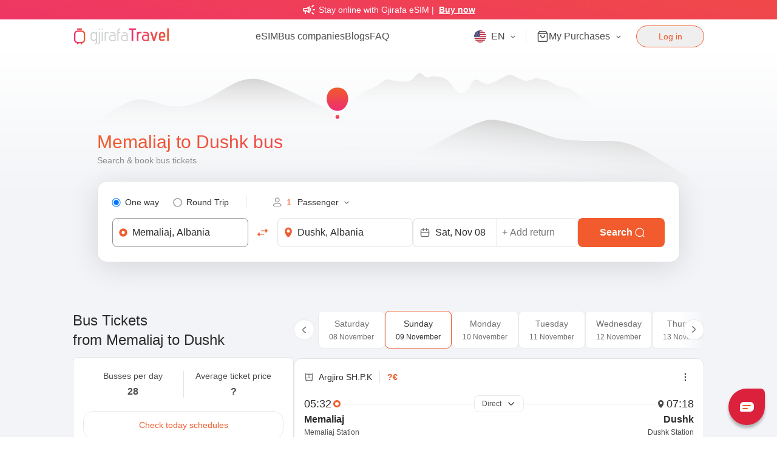

--- FILE ---
content_type: text/css; charset=UTF-8
request_url: https://travel.gjirafa.com/_next/static/css/9cbeee7a218743e6.css
body_size: 1723
content:
.Calendar_root__gKfGW{--rdp-cell-size:36px;--rdp-accent-color:#f15b2d;--rdp-background-color:#ef92763c;--rdp-accent-color-dark:#f15b2d;--rdp-background-color-dark:#f15b2d3c;--rdp-outline:2px solid var(--rdp-accent-color);--rdp-outline-selected:3px solid var(--rdp-accent-color);margin-bottom:16px;color:#2c2c2c;-webkit-user-select:none;-moz-user-select:none;user-select:none}.Calendar_vhidden__RXMKK{box-sizing:border-box;margin:0;background:transparent;-moz-appearance:none;-webkit-appearance:none;appearance:none;position:absolute!important;top:0;width:1px!important;height:1px!important;padding:0!important;overflow:hidden!important;clip:rect(1px,1px,1px,1px)!important;border:0!important}.Calendar_button_reset__GgqdA{appearance:none;position:relative;margin:0;padding:0;cursor:default;color:inherit;background:none;font:inherit;-moz-appearance:none;-webkit-appearance:none}.Calendar_button_reset__GgqdA:focus-visible{outline:none}.Calendar_button__q2YW8{border:2px solid transparent}.Calendar_button__q2YW8[disabled]:not(.Calendar_day_selected__OLadp){opacity:.25}.Calendar_button__q2YW8:not([disabled]){cursor:pointer}.Calendar_button__q2YW8:focus-visible:not([disabled]){color:inherit;background-color:var(--rdp-background-color);border:var(--rdp-outline)}.Calendar_button__q2YW8:hover:not([disabled]):not(.Calendar_day_selected__OLadp){background-color:var(--rdp-background-color)}.Calendar_months__6Ropi{display:flex}.Calendar_month__8rctH:first-child{margin-left:0}.Calendar_month__8rctH:last-child{margin-right:0}.Calendar_table__4eMJK{margin-left:15px;margin-right:15px;margin-top:16px;max-width:calc(var(--rdp-cell-size) * 7);border-collapse:collapse}.Calendar_with_weeknumber__L2ffN .Calendar_table__4eMJK{max-width:calc(var(--rdp-cell-size) * 8);border-collapse:collapse}.Calendar_caption__lpch_{display:flex;align-items:center;justify-content:space-between;padding:0;text-align:left}.Calendar_multiple_months__zJ0JH .Calendar_caption__lpch_{position:relative;display:block;text-align:center}.Calendar_caption_dropdowns__dZ0Sy,.Calendar_caption_label__aEltp{position:relative;display:inline-flex}.Calendar_caption_label__aEltp{z-index:1;align-items:center;margin:0;padding:0 .25em;white-space:nowrap;color:currentColor;border:2px solid transparent;font-family:inherit;font-size:120%;font-weight:600}.Calendar_nav__2tF6k{white-space:nowrap}.Calendar_multiple_months__zJ0JH .Calendar_caption_start__akSHj .Calendar_nav__2tF6k{position:absolute;top:50%;left:0;transform:translateY(-50%)}.Calendar_multiple_months__zJ0JH .Calendar_caption_end__A3DLv .Calendar_nav__2tF6k{position:absolute;top:50%;right:0;transform:translateY(-50%)}.Calendar_nav_button__CxImh{display:inline-flex;align-items:center;justify-content:center;width:var(--rdp-cell-size);height:var(--rdp-cell-size);padding:.5em;border-radius:100%;color:#2c2c2c}.Calendar_nav_button__CxImh svg{width:20px;height:20px}.Calendar_nav_button__CxImh:hover{color:#8e8e8e;background-color:#f5f5f5!important}.Calendar_dropdown_month__jhlTU,.Calendar_dropdown_year__Bd6GX{position:relative;display:inline-flex;align-items:center}.Calendar_dropdown__WJEvh{-webkit-appearance:none;-moz-appearance:none;appearance:none;position:absolute;z-index:2;top:0;bottom:0;left:0;width:100%;margin:0;padding:0;cursor:inherit;opacity:0;border:none;background-color:transparent;font-family:inherit;font-size:inherit;line-height:inherit}.Calendar_dropdown__WJEvh[disabled]{opacity:unset;color:unset}.Calendar_dropdown__WJEvh:focus-visible:not([disabled])+.Calendar_caption_label__aEltp{background-color:var(--rdp-background-color);border:var(--rdp-outline);border-radius:6px}.Calendar_dropdown_icon___FizL{margin:0 0 0 5px}.Calendar_head__nu4Hd{border:0}.Calendar_head_row__Leu2M,.Calendar_row__Wx3x0{height:100%}.Calendar_head_cell__1xKNu{vertical-align:middle;text-transform:uppercase;text-align:center;padding:0 0 8px;color:var(--old-greys-grey-500,#b3b3b3);font-feature-settings:"clig" off,"liga" off;font-size:10px;font-style:normal;font-weight:500;line-height:16px}.Calendar_tbody__yolLu{border:0}.Calendar_tfoot__Flf0i{margin:.5em}.Calendar_cell__ixdQf{width:var(--rdp-cell-size);height:100%;height:var(--rdp-cell-size);padding:0 0 2px;text-align:center}.Calendar_weeknumber__PjyTW{font-size:.75em}.Calendar_day__XwUr4,.Calendar_weeknumber__PjyTW{display:flex;align-items:center;justify-content:center;box-sizing:border-box;width:var(--rdp-cell-size);max-width:var(--rdp-cell-size);height:var(--rdp-cell-size);margin:0;border:2px solid transparent;border-radius:100%;font-size:14px;font-style:normal;font-weight:500;line-height:24px;letter-spacing:-.5px}.Calendar_day_today__pscHD:not(.Calendar_day_outside___2pLI){font-weight:700}.Calendar_day_selected__OLadp,.Calendar_day_selected__OLadp:focus-visible,.Calendar_day_selected__OLadp:hover{color:#fff;opacity:1;background-color:var(--rdp-accent-color)!important}.Calendar_day_selected__OLadp.Calendar_day_outside___2pLI{opacity:1}.Calendar_day_selected__OLadp:focus-visible{outline:var(--rdp-outline);outline-offset:2px;z-index:1}.Calendar_root__gKfGW:not([dir=rtl]) .Calendar_day_range_start__TSXaA:not(.Calendar_day_range_end__e6Iz3):before{border-top-right-radius:0;border-bottom-right-radius:0}.Calendar_root__gKfGW:not([dir=rtl]) .Calendar_day_range_end__e6Iz3:not(.Calendar_day_range_start__TSXaA):after,.Calendar_root__gKfGW[dir=rtl] .Calendar_day_range_start__TSXaA:not(.Calendar_day_range_end__e6Iz3):before{border-top-left-radius:0;border-bottom-left-radius:0}.Calendar_root__gKfGW[dir=rtl] .Calendar_day_range_end__e6Iz3:not(.Calendar_day_range_start__TSXaA):after{border-top-right-radius:0;border-bottom-right-radius:0}.Calendar_day_range_end__e6Iz3.Calendar_day_range_start__TSXaA{border-radius:100%;position:relative}.Calendar_day_range_end__e6Iz3.Calendar_day_range_start__TSXaA:before,.Calendar_day_range_start__TSXaA.Calendar_day_range_end__e6Iz3:after{border-radius:100%!important}.Calendar_day_selected__OLadp.Calendar_day_range_end__e6Iz3:before{content:"";width:var(--rdp-cell-size);height:var(--rdp-cell-size);position:absolute;right:0;z-index:-1;background-color:#fef7f5;border-top-right-radius:50px;border-bottom-right-radius:50px}.Calendar_day_selected__OLadp.Calendar_day_range_start__TSXaA:after{content:"";width:var(--rdp-cell-size);height:var(--rdp-cell-size);position:absolute;left:0;z-index:-1;background-color:#fef7f5;border-top-left-radius:50px;border-bottom-left-radius:50px}.Calendar_day_selected__OLadp.Calendar_day_range_middle__kl7h4{color:#000;opacity:1;background-color:#fef7f5!important}.Calendar_day_range_middle__kl7h4{border-radius:0}@media screen and (max-width:720px){.Calendar_root__gKfGW{--rdp-cell-size:52px}.Calendar_day__XwUr4,.Calendar_weeknumber__PjyTW{font-size:14px}.Calendar_head_cell__1xKNu{font-size:.75rem;color:#6e6e6e;font-weight:500}.Calendar_caption_label__aEltp{font-size:160%}.Calendar_caption__lpch_{padding:62px 24px 15px}.Calendar_months__6Ropi{justify-content:center}}.CompaniesSection_slider__pwl4j{width:100%;padding-block:8px;overflow:hidden;-webkit-user-select:none;-moz-user-select:none;user-select:none;--gap:40px;display:flex;gap:var(--gap);background:#fff}.CompaniesSection_slideTrack__IJ27f{list-style:none;flex-shrink:0;min-width:100%;display:flex;justify-content:space-between;align-items:center;gap:var(--gap)}.CompaniesSection_slideTrack__IJ27f.CompaniesSection_animate__T_tWK{animation:CompaniesSection_scroll__Ar8Tv 45s linear infinite}@media (max-width:720px){.CompaniesSection_slideTrack__IJ27f.CompaniesSection_animates__NWlIS{animation:CompaniesSection_scroll__Ar8Tv 10s linear infinite}}@media (prefers-reduced-motion:reduce){.CompaniesSection_slideTrack__IJ27f.CompaniesSection_animate__T_tWK{animation:none}}.CompaniesSection_slideTrack__IJ27f.CompaniesSection_static__nDApe{justify-content:center;width:100%}.CompaniesSection_slide__uiUMc{display:flex;align-items:center;justify-content:center;min-width:100px}@keyframes CompaniesSection_scroll__Ar8Tv{to{transform:translateX(calc(-100% - var(--gap)))}}.CompaniesSection_slideTrack__IJ27f:hover,.CompaniesSection_slider__pwl4j:hover .CompaniesSection_slideTrack__IJ27f{animation-play-state:paused}

--- FILE ---
content_type: application/javascript; charset=UTF-8
request_url: https://travel.gjirafa.com/_next/static/chunks/5397-53cee95937c573ab.js
body_size: 5818
content:
"use strict";(self.webpackChunk_N_E=self.webpackChunk_N_E||[]).push([[5397,5192],{39263:function(s,t,e){e.d(t,{Z:function(){return p}});var n=e(85893),r=e(40872),i=e(26042),o=e(69396),l=e(53690),a=function(s){var t=(0,r.Z)({},s);return(0,n.jsx)(l.Z,(0,o.Z)((0,i.Z)({},t),{children:(0,n.jsxs)("svg",{width:"343",height:"69",viewBox:"0 0 343 69",fill:"none",className:"w-full h-full",xmlns:"http://www.w3.org/2000/svg",children:[(0,n.jsx)("path",{opacity:"0.3",d:"M266.34 13.1211C268.549 13.161 270.055 13.5076 273.934 16.3666C277.813 19.2255 287.13 27.2278 287.13 27.2278H217.465H143.211C146.816 26.2292 156.687 15.0535 160.737 14.2546C165.8 13.256 169.602 7.55101 172.364 8.94907C175.125 10.3471 179.727 10.0975 182.143 9.99761C184.56 9.89775 186.976 5.30414 188.241 5.30414C189.507 5.30414 190.658 6.80205 191.348 7.30136C192.038 7.80067 192.959 8.15018 194.109 7.55101C195.26 6.95185 198.136 7.05171 201.703 8.15018C205.27 9.24865 207.953 16.3666 211.047 16.3666C215.171 16.3666 216.775 8.94907 218.616 8.94907C220.457 8.94907 222.528 11.0961 225.059 11.3957C227.59 11.6953 234.954 6.70219 237.025 6.35268C239.096 6.00317 244.043 9.39844 245.654 9.6481C247.265 9.89775 249.911 8.54962 251.752 8.15018C253.593 7.75074 253.593 8.84921 256.009 8.94907C258.425 9.04893 263.579 13.0711 266.34 13.1211Z",fill:"url(#paint0_linear_206:14025)"}),(0,n.jsx)("path",{opacity:"0.7",d:"M37.9335 19.7585C28.647 18.3317 5.87303 36.8621 -0.00012207 41.0237C6.14941 47.3804 35.7363 49.4475 70.0631 49.1182C104.39 48.7889 149.869 43.5847 168.317 41.0237C149.8 30.7341 110.277 9.85301 100.327 8.6457C87.8898 7.13655 81.4639 16.7402 67.3683 21.542C53.2728 26.3438 49.5416 21.542 37.9335 19.7585Z",fill:"url(#paint1_linear_206:14025)"}),(0,n.jsx)("path",{d:"M290.308 42.2277C303.732 42.2277 310.78 47.7179 321.52 54.0368C332.26 60.3557 343 68.9536 343 68.9536H92.2918C109.297 61.7024 132.566 45.8533 150.354 45.8533C163.108 45.8533 169.652 54.0368 181.063 51.4471C189.883 49.4454 217.245 30.7639 227.114 30.7639C236.982 30.7639 253.222 37.7734 260.605 40.156C267.989 42.5385 281.638 42.2277 290.308 42.2277Z",fill:"url(#paint2_linear_206:14025)"}),(0,n.jsxs)("g",{className:"movin",children:[(0,n.jsx)("path",{d:"M139.289 10.3201C141.395 13.4097 146.1 13.4097 148.205 10.3201C149.012 9.13586 149.576 7.76578 149.576 6.25779C149.576 2.48597 147.433 0 143.747 0C140.061 0 137.918 2.48597 137.918 6.25779C137.918 7.76578 138.482 9.13586 139.289 10.3201Z",fill:"url(#paint3_linear_206:14025)"}),(0,n.jsx)("rect",{width:"2.05736",height:"2.05736",rx:"1.02868",transform:"matrix(-1 0 0 1 144.776 14.9158)",fill:"url(#paint4_linear_206:14025)"})]}),(0,n.jsxs)("defs",{children:[(0,n.jsxs)("linearGradient",{id:"paint0_linear_206:14025",x1:"215.171",y1:"5.30414",x2:"215.171",y2:"27.2278",gradientUnits:"userSpaceOnUse",children:[(0,n.jsx)("stop",{stopColor:"#B1B1B1"}),(0,n.jsx)("stop",{offset:"1",stopColor:"white",stopOpacity:"0"})]}),(0,n.jsxs)("linearGradient",{id:"paint1_linear_206:14025",x1:"84.1586",y1:"4.42011",x2:"84.1586",y2:"49.1515",gradientUnits:"userSpaceOnUse",children:[(0,n.jsx)("stop",{stopColor:"#B1B1B1"}),(0,n.jsx)("stop",{offset:"0.693559",stopColor:"white",stopOpacity:"0"})]}),(0,n.jsxs)("linearGradient",{id:"paint2_linear_206:14025",x1:"217.823",y1:"17.8572",x2:"213.403",y2:"59.7598",gradientUnits:"userSpaceOnUse",children:[(0,n.jsx)("stop",{stopColor:"#B1B1B1"}),(0,n.jsx)("stop",{offset:"1",stopColor:"white",stopOpacity:"0"})]}),(0,n.jsxs)("linearGradient",{id:"paint3_linear_206:14025",x1:"143.571",y1:"-2.15737e-07",x2:"143.571",y2:"14.4015",gradientUnits:"userSpaceOnUse",children:[(0,n.jsx)("stop",{stopColor:"#F15B2D"}),(0,n.jsx)("stop",{offset:"1",stopColor:"#EE277B"})]}),(0,n.jsxs)("linearGradient",{id:"paint4_linear_206:14025",x1:"1.05985",y1:"-3.08196e-08",x2:"1.05985",y2:"2.05736",gradientUnits:"userSpaceOnUse",children:[(0,n.jsx)("stop",{stopColor:"#F15B2D"}),(0,n.jsx)("stop",{offset:"1",stopColor:"#EE277B"})]})]})]})}))},p=function(){return(0,n.jsx)("div",{className:"relative top-4",children:(0,n.jsx)(a,{kind:"span"})})}},8186:function(s,t,e){var n=e(40872),r=e(26042),i=e(69396),o=e(85893),l=e(53690),a=function(s){var t=(0,n.Z)({},s);return(0,o.jsx)(l.Z,(0,i.Z)((0,r.Z)({},t),{children:(0,o.jsxs)("svg",{width:"48",height:"48",viewBox:"0 0 48 48",xmlns:"http://www.w3.org/2000/svg",children:[(0,o.jsxs)("g",{clipPath:"url(#clip0_11449_46492)",children:[(0,o.jsx)("circle",{cx:"16.499",cy:"17.996",r:"13.5",transform:"rotate(-30 16.499 17.996)",fill:"url(#paint0_linear_11449_46492)",stroke:"none"}),(0,o.jsx)("path",{d:"M22.1875 25.0625C22.5522 25.0625 22.9019 24.9176 23.1598 24.6598C23.4176 24.4019 23.5625 24.0522 23.5625 23.6875C23.5625 23.3228 23.4176 22.9731 23.1598 22.7152C22.9019 22.4574 22.5522 22.3125 22.1875 22.3125C21.8228 22.3125 21.4731 22.4574 21.2152 22.7152C20.9574 22.9731 20.8125 23.3228 20.8125 23.6875C20.8125 24.0522 20.9574 24.4019 21.2152 24.6598C21.4731 24.9176 21.8228 25.0625 22.1875 25.0625Z",fill:"none",stroke:"#4B4B4B",strokeWidth:"1.6875",strokeLinecap:"round",strokeLinejoin:"round"}),(0,o.jsx)("path",{d:"M15.999 21.6211V26.9272C15.999 27.6656 16.2919 28.3737 16.8144 28.8962L27.9739 40.0557C28.2323 40.3146 28.5392 40.5201 28.877 40.6602C29.2149 40.8004 29.5771 40.8725 29.9429 40.8725C30.3087 40.8725 30.6709 40.8004 31.0087 40.6602C31.3466 40.5201 31.6535 40.3146 31.9119 40.0557L38.5586 33.409C38.8176 33.1506 39.023 32.8437 39.1632 32.5058C39.3033 32.168 39.3755 31.8058 39.3755 31.44C39.3755 31.0742 39.3033 30.712 39.1632 30.3741C39.023 30.0363 38.8176 29.7293 38.5586 29.471L27.3978 18.3115C26.8759 17.7897 26.1682 17.4964 25.4301 17.4961H20.124C19.03 17.4961 17.9808 17.9307 17.2072 18.7043C16.4336 19.4779 15.999 20.5271 15.999 21.6211Z",fill:"none",stroke:"#4B4B4B",strokeWidth:"1.6875",strokeLinecap:"round",strokeLinejoin:"round"})]}),(0,o.jsxs)("defs",{children:[(0,o.jsxs)("linearGradient",{id:"paint0_linear_11449_46492",x1:"16.9081",y1:"4.49603",x2:"16.9081",y2:"31.496",gradientUnits:"userSpaceOnUse",children:[(0,o.jsx)("stop",{stopColor:"#F15B2D"}),(0,o.jsx)("stop",{offset:"1",stopColor:"#EE277B",stopOpacity:"0"})]}),(0,o.jsx)("clipPath",{id:"clip0_11449_46492",children:(0,o.jsx)("rect",{width:"48",height:"48",fill:"white"})})]})]})}))};t.Z=a},47888:function(s,t,e){var n=e(40872),r=e(26042),i=e(69396),o=e(85893),l=e(53690),a=function(s){var t=(0,n.Z)({},s);return(0,o.jsx)(l.Z,(0,i.Z)((0,r.Z)({},t),{children:(0,o.jsxs)("svg",{width:"48",height:"48",viewBox:"0 0 48 48",fill:"none",xmlns:"http://www.w3.org/2000/svg",children:[(0,o.jsxs)("g",{clipPath:"url(#clip0_11449_46514)",children:[(0,o.jsx)("circle",{cx:"16.5",cy:"26.998",r:"13.5",transform:"rotate(-135 16.5 26.998)",fill:"url(#paint0_linear_11449_46514)"}),(0,o.jsx)("path",{d:"M28 12C21.9249 12 17 16.9249 17 23C17 29.0751 21.9249 34 28 34C34.0751 34 39 29.0751 39 23C39 21.4809 38.6926 20.0361 38.1376 18.7225C37.9227 18.2138 38.1609 17.6271 38.6696 17.4122C39.1783 17.1972 39.765 17.4354 39.9799 17.9441C40.6371 19.4996 41 21.2087 41 23C41 30.1797 35.1797 36 28 36C20.8203 36 15 30.1797 15 23C15 15.8203 20.8203 10 28 10C29.7913 10 31.5004 10.3629 33.0559 11.0201C33.5646 11.235 33.8028 11.8217 33.5878 12.3304C33.3729 12.8391 32.7862 13.0773 32.2775 12.8624C30.9639 12.3074 29.5191 12 28 12Z",fill:"#4B4B4B"}),(0,o.jsx)("path",{d:"M28 17.3333C24.8704 17.3333 22.3333 19.8704 22.3333 23C22.3333 26.1296 24.8704 28.6667 28 28.6667C31.1296 28.6667 33.6667 26.1296 33.6667 23C33.6667 22.471 33.5945 21.9605 33.46 21.4771C33.3119 20.945 33.6232 20.3937 34.1553 20.2456C34.6874 20.0976 35.2387 20.4089 35.3868 20.941C35.5694 21.5973 35.6667 22.2881 35.6667 23C35.6667 27.2342 32.2342 30.6667 28 30.6667C23.7658 30.6667 20.3333 27.2342 20.3333 23C20.3333 18.7658 23.7658 15.3333 28 15.3333C28.7996 15.3333 29.5724 15.4561 30.2997 15.6845C30.8266 15.85 31.1195 16.4113 30.9541 16.9382C30.7886 17.4651 30.2273 17.7581 29.7004 17.5926C29.1648 17.4244 28.594 17.3333 28 17.3333Z",fill:"#4B4B4B"}),(0,o.jsx)("path",{d:"M28 25.6667C29.4728 25.6667 30.6667 24.4728 30.6667 23C30.6667 22.6305 30.5915 22.2785 30.4556 21.9586L36.5492 15.865C36.7943 15.9524 37.0583 16 37.3333 16H40C40.5523 16 41 15.5523 41 15C41 14.4477 40.5523 14 40 14H38.4142L40.7071 11.7071C41.0976 11.3166 41.0976 10.6834 40.7071 10.2929C40.3166 9.90237 39.6834 9.90237 39.2929 10.2929L37 12.5858V11C37 10.4477 36.5523 10 36 10C35.4477 10 35 10.4477 35 11V13.6667C35 13.9417 35.0476 14.2057 35.135 14.4508L29.0414 20.5444C28.7215 20.4085 28.3695 20.3333 28 20.3333C26.5272 20.3333 25.3333 21.5272 25.3333 23C25.3333 24.4728 26.5272 25.6667 28 25.6667Z",fill:"#4B4B4B"})]}),(0,o.jsxs)("defs",{children:[(0,o.jsxs)("linearGradient",{id:"paint0_linear_11449_46514",x1:"16.9091",y1:"13.498",x2:"16.9091",y2:"40.498",gradientUnits:"userSpaceOnUse",children:[(0,o.jsx)("stop",{stopColor:"#F15B2D"}),(0,o.jsx)("stop",{offset:"1",stopColor:"#EE277B",stopOpacity:"0"})]}),(0,o.jsx)("clipPath",{id:"clip0_11449_46514",children:(0,o.jsx)("rect",{width:"48",height:"48",fill:"white"})})]})]})}))};t.Z=a},22801:function(s,t,e){var n=e(40872),r=e(26042),i=e(69396),o=e(85893),l=e(53690),a=function(s){var t=(0,n.Z)({},s);return(0,o.jsx)(l.Z,(0,i.Z)((0,r.Z)({},t),{children:(0,o.jsxs)("svg",{width:"48",height:"48",viewBox:"0 0 48 48",xmlns:"http://www.w3.org/2000/svg",children:[(0,o.jsxs)("g",{clipPath:"url(#clip0_11449_46477)",children:[(0,o.jsx)("circle",{cx:"31.499",cy:"17.996",r:"13.5",transform:"rotate(30 31.499 17.996)",fill:"url(#paint0_linear_11449_46477)",stroke:"none"}),(0,o.jsx)("path",{d:"M3 21.5V31.9375C3 33.3182 4.11929 34.4375 5.5 34.4375H30.1875C31.5682 34.4375 32.6875 33.3182 32.6875 31.9375V21.5C32.6875 20.1193 31.5682 19 30.1875 19H5.5C4.11929 19 3 20.1193 3 21.5Z",stroke:"#4B4B4B",strokeWidth:"1.625",fill:"none"}),(0,o.jsx)("circle",{cx:"10.125",cy:"34.4375",r:"2.7125",fill:"white",stroke:"#4B4B4B",strokeWidth:"1.7"}),(0,o.jsx)("circle",{cx:"25.5625",cy:"34.4375",r:"2.7125",fill:"white",stroke:"#4B4B4B",strokeWidth:"1.7"}),(0,o.jsx)("line",{x1:"3",y1:"26.5625",x2:"32.6875",y2:"26.5625",stroke:"#4B4B4B",strokeWidth:"1.5"}),(0,o.jsx)("line",{x1:"11.75",y1:"27.3125",x2:"11.75",y2:"19",stroke:"#4B4B4B",strokeWidth:"1.5"}),(0,o.jsx)("line",{x1:"23.625",y1:"27.3125",x2:"23.625",y2:"19",stroke:"#4B4B4B",strokeWidth:"1.5"})]}),(0,o.jsxs)("defs",{children:[(0,o.jsxs)("linearGradient",{id:"paint0_linear_11449_46477",x1:"31.9081",y1:"4.49603",x2:"31.9081",y2:"31.496",gradientUnits:"userSpaceOnUse",children:[(0,o.jsx)("stop",{stopColor:"#F15B2D"}),(0,o.jsx)("stop",{offset:"1",stopColor:"#EE277B",stopOpacity:"0"})]}),(0,o.jsx)("clipPath",{id:"clip0_11449_46477",children:(0,o.jsx)("rect",{width:"48",height:"48",fill:"white"})})]})]})}))};t.Z=a},36519:function(s,t,e){var n=e(40872),r=e(26042),i=e(69396),o=e(85893),l=e(53690),a=function(s){var t=(0,n.Z)({},s);return(0,o.jsx)(l.Z,(0,i.Z)((0,r.Z)({},t),{children:(0,o.jsxs)("svg",{width:"24",height:"24",viewBox:"0 0 24 24",fill:"none",xmlns:"http://www.w3.org/2000/svg",children:[(0,o.jsx)("path",{d:"M9 15L15 9",stroke:"url(#paint0_linear_18532_36264)",strokeWidth:"1.12893",strokeLinecap:"round",fill:"none"}),(0,o.jsx)("path",{d:"M15.1237 14.5C15.1237 14.8445 14.8445 15.1237 14.5 15.1237C14.1555 15.1237 13.8763 14.8445 13.8763 14.5C13.8763 14.1555 14.1555 13.8763 14.5 13.8763C14.8445 13.8763 15.1237 14.1555 15.1237 14.5Z",stroke:"url(#paint1_linear_18532_36264)",strokeWidth:"0.752618",fill:"none"}),(0,o.jsx)("path",{d:"M10.1247 9.49365C10.1247 9.83812 9.84545 10.1173 9.50098 10.1173C9.15652 10.1173 8.87729 9.83812 8.87729 9.49365C8.87729 9.1492 9.15653 8.86996 9.50098 8.86996C9.84544 8.86996 10.1247 9.1492 10.1247 9.49365Z",stroke:"url(#paint2_linear_18532_36264)",strokeWidth:"0.752618",fill:"none"}),(0,o.jsx)("path",{d:"M14.0027 3.99365H9.99533C6.21712 3.99365 4.32802 3.99365 3.15428 5.16522C2.27564 6.04223 2.05473 7.31937 1.99919 9.48809C1.99207 9.76613 2.22024 9.98832 2.48979 10.0589C3.34977 10.2838 3.98424 11.0648 3.98424 11.9937C3.98424 12.9226 3.34977 13.7036 2.48979 13.9285C2.22024 13.999 1.99207 14.2212 1.99919 14.4993C2.05473 16.668 2.27564 17.9451 3.15428 18.8221M17.999 4.09406C19.3076 4.22139 20.1875 4.51019 20.8438 5.16522C21.7224 6.04223 21.9433 7.31937 21.9988 9.48809C22.006 9.76613 21.7778 9.98832 21.5082 10.0589C20.6483 10.2838 20.0138 11.0648 20.0138 11.9937C20.0138 12.9226 20.6483 13.7036 21.5082 13.9285C21.7778 13.999 22.006 14.2212 21.9988 14.4993C21.9433 16.668 21.7224 17.9451 20.8438 18.8221C19.67 19.9937 17.7809 19.9937 14.0027 19.9937H9.99533C8.82768 19.9937 7.84046 19.9937 6.99903 19.9591",stroke:"url(#paint3_linear_18532_36264)",strokeWidth:"1.12893",strokeLinecap:"round",fill:"none"}),(0,o.jsxs)("defs",{children:[(0,o.jsxs)("linearGradient",{id:"paint0_linear_18532_36264",x1:"5.592",y1:"13.4836",x2:"13.0082",y2:"20.082",gradientUnits:"userSpaceOnUse",children:[(0,o.jsx)("stop",{stopColor:"#ED2E7B"}),(0,o.jsx)("stop",{offset:"1",stopColor:"#F05A2C"})]}),(0,o.jsxs)("linearGradient",{id:"paint1_linear_18532_36264",x1:"12.364",y1:"14.9945",x2:"14.8361",y2:"17.194",gradientUnits:"userSpaceOnUse",children:[(0,o.jsx)("stop",{stopColor:"#ED2E7B"}),(0,o.jsx)("stop",{offset:"1",stopColor:"#F05A2C"})]}),(0,o.jsxs)("linearGradient",{id:"paint2_linear_18532_36264",x1:"7.36498",y1:"9.98818",x2:"9.83703",y2:"12.1877",gradientUnits:"userSpaceOnUse",children:[(0,o.jsx)("stop",{stopColor:"#ED2E7B"}),(0,o.jsx)("stop",{offset:"1",stopColor:"#F05A2C"})]}),(0,o.jsxs)("linearGradient",{id:"paint3_linear_18532_36264",x1:"-9.36096",y1:"15.9499",x2:"10.4386",y2:"37.9703",gradientUnits:"userSpaceOnUse",children:[(0,o.jsx)("stop",{stopColor:"#ED2E7B"}),(0,o.jsx)("stop",{offset:"1",stopColor:"#F05A2C"})]})]})]})}))};t.Z=a},90463:function(s,t,e){var n=e(40872),r=e(26042),i=e(69396),o=e(85893),l=e(53690),a=function(s){var t=(0,n.Z)({},s);return(0,o.jsx)(l.Z,(0,i.Z)((0,r.Z)({},t),{children:(0,o.jsxs)("svg",{width:"24",height:"24",viewBox:"0 0 24 24",fill:"none",xmlns:"http://www.w3.org/2000/svg",children:[(0,o.jsx)("path",{d:"M6.00488 9.99683V4.99683M11.0049 9.99683V4.99683M16.0049 9.99683V5.49683",stroke:"url(#paint0_linear_18532_36290)",strokeWidth:"1.12893",strokeLinecap:"round",fill:"none"}),(0,o.jsx)("path",{d:"M5.01609 16.9968C3.59614 16.9968 2.88616 16.9968 2.44503 16.5575C2.00391 16.1181 2.00391 15.411 2.00391 13.9968V7.99683C2.00391 6.58262 2.00391 5.87551 2.44503 5.43617C2.88616 4.99683 3.59614 4.99683 5.01609 4.99683H12.1005C15.5742 4.99683 17.311 4.99683 18.6402 5.70307C19.619 6.22316 20.4346 7.00233 20.9971 7.95469C21.7609 9.24794 21.8332 10.9762 21.9779 14.4328C22.0168 15.3646 22.0363 15.8305 21.8542 16.183C21.7204 16.4422 21.5135 16.6569 21.2591 16.8009C20.913 16.9968 20.4449 16.9968 19.5085 16.9968H19.0039M9.00391 16.9968H15.0039",stroke:"url(#paint1_linear_18532_36290)",strokeWidth:"1.12893",strokeLinecap:"round",fill:"none"}),(0,o.jsx)("path",{d:"M7.00391 19C8.10848 19 9.00391 18.1046 9.00391 17C9.00391 15.8954 8.10848 15 7.00391 15C5.89934 15 5.00391 15.8954 5.00391 17C5.00391 18.1046 5.89934 19 7.00391 19Z",stroke:"url(#paint2_linear_18532_36290)",strokeWidth:"1.12893",strokeLinecap:"round",fill:"none"}),(0,o.jsx)("path",{d:"M17.0049 19C18.1095 19 19.0049 18.1046 19.0049 17C19.0049 15.8954 18.1095 15 17.0049 15C15.9003 15 15.0049 15.8954 15.0049 17C15.0049 18.1046 15.9003 19 17.0049 19Z",stroke:"url(#paint3_linear_18532_36290)",strokeWidth:"1.12893",strokeLinecap:"round",fill:"none"}),(0,o.jsx)("path",{d:"M1.99707 10.0032H15.3651C15.9921 10.0032 16.2051 10.3704 16.6851 10.9464C17.2371 11.4864 17.6103 11.8651 18.1251 11.9424C18.8451 12.0504 21.5091 11.9964 21.5091 11.9964",stroke:"url(#paint4_linear_18532_36290)",strokeWidth:"1.12893",strokeLinecap:"round",fill:"none"}),(0,o.jsxs)("defs",{children:[(0,o.jsxs)("linearGradient",{id:"paint0_linear_18532_36290",x1:"0.324888",y1:"8.73314",x2:"5.63988",y2:"18.191",gradientUnits:"userSpaceOnUse",children:[(0,o.jsx)("stop",{stopColor:"#ED2E7B"}),(0,o.jsx)("stop",{offset:"1",stopColor:"#F05A2C"})]}),(0,o.jsxs)("linearGradient",{id:"paint1_linear_18532_36290",x1:"-9.35608",y1:"13.964",x2:"4.48901",y2:"34.4947",gradientUnits:"userSpaceOnUse",children:[(0,o.jsx)("stop",{stopColor:"#ED2E7B"}),(0,o.jsx)("stop",{offset:"1",stopColor:"#F05A2C"})]}),(0,o.jsxs)("linearGradient",{id:"paint2_linear_18532_36290",x1:"2.73191",y1:"17.9891",x2:"7.67601",y2:"22.388",gradientUnits:"userSpaceOnUse",children:[(0,o.jsx)("stop",{stopColor:"#ED2E7B"}),(0,o.jsx)("stop",{offset:"1",stopColor:"#F05A2C"})]}),(0,o.jsxs)("linearGradient",{id:"paint3_linear_18532_36290",x1:"12.7329",y1:"17.9891",x2:"17.677",y2:"22.388",gradientUnits:"userSpaceOnUse",children:[(0,o.jsx)("stop",{stopColor:"#ED2E7B"}),(0,o.jsx)("stop",{offset:"1",stopColor:"#F05A2C"})]}),(0,o.jsxs)("linearGradient",{id:"paint4_linear_18532_36290",x1:"-9.08575",y1:"11.5027",x2:"-8.51605",y2:"16.4314",gradientUnits:"userSpaceOnUse",children:[(0,o.jsx)("stop",{stopColor:"#ED2E7B"}),(0,o.jsx)("stop",{offset:"1",stopColor:"#F05A2C"})]})]})]})}))};t.Z=a},18441:function(s,t,e){var n=e(40872),r=e(26042),i=e(69396),o=e(85893),l=e(53690),a=function(s){var t=(0,n.Z)({},s);return(0,o.jsx)(l.Z,(0,i.Z)((0,r.Z)({},t),{children:(0,o.jsxs)("svg",{width:"24",height:"24",viewBox:"0 0 24 24",fill:"none",xmlns:"http://www.w3.org/2000/svg",children:[(0,o.jsx)("path",{d:"M7.28549 10.327C7.10124 10.8483 7.00098 11.4093 7.00098 11.9937C7.00098 14.7551 9.23956 16.9937 12.001 16.9937C14.7624 16.9937 17.001 14.7551 17.001 11.9937C17.001 9.23223 14.7624 6.99365 12.001 6.99365C11.4166 6.99365 10.8556 7.09391 10.3343 7.27816",stroke:"url(#paint0_linear_18532_36311)",strokeWidth:"1.12893",strokeLinecap:"round",fill:"none"}),(0,o.jsx)("path",{d:"M12 2.00635V4.00635",stroke:"url(#paint1_linear_18532_36311)",strokeWidth:"1.12893",strokeLinecap:"round",fill:"none"}),(0,o.jsx)("path",{d:"M12 20.0063V22.0063",stroke:"url(#paint2_linear_18532_36311)",strokeWidth:"1.12893",strokeLinecap:"round",fill:"none"}),(0,o.jsx)("path",{d:"M4.00147 12H2.00146",stroke:"url(#paint3_linear_18532_36311)",strokeWidth:"1.12893",strokeLinecap:"round",fill:"none"}),(0,o.jsx)("path",{d:"M22.0015 12H20.0015",stroke:"url(#paint4_linear_18532_36311)",strokeWidth:"1.12893",strokeLinecap:"round",fill:"none"}),(0,o.jsx)("path",{d:"M19.7767 4.21875L17.5547 6.25033",stroke:"url(#paint5_linear_18532_36311)",strokeWidth:"1.12893",strokeLinecap:"round",fill:"none"}),(0,o.jsx)("path",{d:"M4.22119 4.21875L6.4432 6.25033",stroke:"url(#paint6_linear_18532_36311)",strokeWidth:"1.12893",strokeLinecap:"round",fill:"none"}),(0,o.jsx)("path",{d:"M6.44342 17.55L4.22119 19.7722",stroke:"url(#paint7_linear_18532_36311)",strokeWidth:"1.12893",strokeLinecap:"round",fill:"none"}),(0,o.jsx)("path",{d:"M19.7767 19.7722L17.5547 17.55",stroke:"url(#paint8_linear_18532_36311)",strokeWidth:"1.12893",strokeLinecap:"round",fill:"none"}),(0,o.jsxs)("defs",{children:[(0,o.jsxs)("linearGradient",{id:"paint0_linear_18532_36311",x1:"1.32098",y1:"14.4663",x2:"13.6812",y2:"25.4636",gradientUnits:"userSpaceOnUse",children:[(0,o.jsx)("stop",{stopColor:"#ED2E7B"}),(0,o.jsx)("stop",{offset:"1",stopColor:"#F05A2C"})]}),(0,o.jsxs)("linearGradient",{id:"paint1_linear_18532_36311",x1:"11.432",y1:"3.50087",x2:"13.2806",y2:"4.32327",gradientUnits:"userSpaceOnUse",children:[(0,o.jsx)("stop",{stopColor:"#ED2E7B"}),(0,o.jsx)("stop",{offset:"1",stopColor:"#F05A2C"})]}),(0,o.jsxs)("linearGradient",{id:"paint2_linear_18532_36311",x1:"11.432",y1:"21.5009",x2:"13.2806",y2:"22.3233",gradientUnits:"userSpaceOnUse",children:[(0,o.jsx)("stop",{stopColor:"#ED2E7B"}),(0,o.jsx)("stop",{offset:"1",stopColor:"#F05A2C"})]}),(0,o.jsxs)("linearGradient",{id:"paint3_linear_18532_36311",x1:"0.865465",y1:"12.7473",x2:"1.92846",y2:"14.6388",gradientUnits:"userSpaceOnUse",children:[(0,o.jsx)("stop",{stopColor:"#ED2E7B"}),(0,o.jsx)("stop",{offset:"1",stopColor:"#F05A2C"})]}),(0,o.jsxs)("linearGradient",{id:"paint4_linear_18532_36311",x1:"18.8655",y1:"12.7473",x2:"19.9285",y2:"14.6388",gradientUnits:"userSpaceOnUse",children:[(0,o.jsx)("stop",{stopColor:"#ED2E7B"}),(0,o.jsx)("stop",{offset:"1",stopColor:"#F05A2C"})]}),(0,o.jsxs)("linearGradient",{id:"paint5_linear_18532_36311",x1:"16.2926",y1:"5.73687",x2:"18.8199",y2:"8.19627",gradientUnits:"userSpaceOnUse",children:[(0,o.jsx)("stop",{stopColor:"#ED2E7B"}),(0,o.jsx)("stop",{offset:"1",stopColor:"#F05A2C"})]}),(0,o.jsxs)("linearGradient",{id:"paint6_linear_18532_36311",x1:"2.95909",y1:"5.73687",x2:"5.4864",y2:"8.19628",gradientUnits:"userSpaceOnUse",children:[(0,o.jsx)("stop",{stopColor:"#ED2E7B"}),(0,o.jsx)("stop",{offset:"1",stopColor:"#F05A2C"})]}),(0,o.jsxs)("linearGradient",{id:"paint7_linear_18532_36311",x1:"2.95896",y1:"19.2106",x2:"5.70567",y2:"21.6545",gradientUnits:"userSpaceOnUse",children:[(0,o.jsx)("stop",{stopColor:"#ED2E7B"}),(0,o.jsx)("stop",{offset:"1",stopColor:"#F05A2C"})]}),(0,o.jsxs)("linearGradient",{id:"paint8_linear_18532_36311",x1:"16.2926",y1:"19.2106",x2:"19.0393",y2:"21.6542",gradientUnits:"userSpaceOnUse",children:[(0,o.jsx)("stop",{stopColor:"#ED2E7B"}),(0,o.jsx)("stop",{offset:"1",stopColor:"#F05A2C"})]})]})]})}))};t.Z=a},56149:function(s,t,e){var n=e(40872),r=e(26042),i=e(69396),o=e(85893),l=e(53690),a=function(s){var t=(0,n.Z)({},s);return(0,o.jsx)(l.Z,(0,i.Z)((0,r.Z)({},t),{children:(0,o.jsxs)("svg",{width:"24",height:"24",viewBox:"0 0 24 24",fill:"none",xmlns:"http://www.w3.org/2000/svg",children:[(0,o.jsx)("path",{d:"M21.5 14.0784C20.3003 14.7189 18.9301 15.0821 17.4751 15.0821C12.7491 15.0821 8.91792 11.2509 8.91792 6.52485C8.91792 5.06986 9.28105 3.69968 9.92163 2.5C5.66765 3.49698 2.5 7.31513 2.5 11.8731C2.5 17.1899 6.8101 21.5 12.1269 21.5C16.6849 21.5 20.503 18.3324 21.5 14.0784Z",stroke:"url(#paint0_linear_18796_22778)",strokeWidth:"1.13",strokeLinecap:"round",strokeLinejoin:"round",fill:"none"}),(0,o.jsx)("defs",{children:(0,o.jsxs)("linearGradient",{id:"paint0_linear_18796_22778",x1:"-8.292",y1:"16.698",x2:"15.1925",y2:"37.593",gradientUnits:"userSpaceOnUse",children:[(0,o.jsx)("stop",{stopColor:"#ED2E7B"}),(0,o.jsx)("stop",{offset:"1",stopColor:"#F05A2C"})]})})]})}))};t.Z=a},75714:function(s,t,e){var n=e(40872),r=e(26042),i=e(69396),o=e(85893),l=e(53690),a=function(s){var t=(0,n.Z)({},s);return(0,o.jsx)(l.Z,(0,i.Z)((0,r.Z)({},t),{children:(0,o.jsxs)("svg",{width:"24",height:"24",viewBox:"0 0 24 24",fill:"none",xmlns:"http://www.w3.org/2000/svg",children:[(0,o.jsx)("path",{d:"M1.99902 12.0063C1.99902 17.5291 6.47617 22.0063 11.999 22.0063C13.8204 22.0063 15.5281 21.5193 16.999 20.6685M11.999 2.00635C17.5218 2.00635 21.999 6.4835 21.999 12.0063C21.999 13.8277 21.512 15.5354 20.6612 17.0063",stroke:"url(#paint0_linear_18532_36281)",strokeWidth:"1.12893",strokeLinecap:"round",fill:"none"}),(0,o.jsx)("path",{d:"M12 9V13H16",stroke:"url(#paint1_linear_18532_36281)",strokeWidth:"1.12893",strokeLinecap:"round",strokeLinejoin:"round",fill:"none"}),(0,o.jsx)("path",{d:"M16.999 20.6685C15.5281 21.5193 13.8204 22.0063 11.999 22.0063C6.47617 22.0063 1.99902 17.5291 1.99902 12.0063C1.99902 6.4835 6.47617 2.00635 11.999 2.00635C17.5218 2.00635 21.999 6.4835 21.999 12.0063C21.999 13.8277 21.512 15.5354 20.6612 17.0063",stroke:"url(#paint2_linear_18532_36281)",strokeWidth:"1.12893",strokeLinecap:"round",strokeDasharray:"0.38 2.63",fill:"none"}),(0,o.jsxs)("defs",{children:[(0,o.jsxs)("linearGradient",{id:"paint0_linear_18532_36281",x1:"-9.36098",y1:"16.9516",x2:"15.3595",y2:"38.9463",gradientUnits:"userSpaceOnUse",children:[(0,o.jsx)("stop",{stopColor:"#ED2E7B"}),(0,o.jsx)("stop",{offset:"1",stopColor:"#F05A2C"})]}),(0,o.jsxs)("linearGradient",{id:"paint1_linear_18532_36281",x1:"9.728",y1:"11.9891",x2:"14.6721",y2:"16.388",gradientUnits:"userSpaceOnUse",children:[(0,o.jsx)("stop",{stopColor:"#ED2E7B"}),(0,o.jsx)("stop",{offset:"1",stopColor:"#F05A2C"})]}),(0,o.jsxs)("linearGradient",{id:"paint2_linear_18532_36281",x1:"-9.36098",y1:"16.9516",x2:"15.3595",y2:"38.9463",gradientUnits:"userSpaceOnUse",children:[(0,o.jsx)("stop",{stopColor:"#ED2E7B"}),(0,o.jsx)("stop",{offset:"1",stopColor:"#F05A2C"})]})]})]})}))};t.Z=a},75192:function(s,t,e){e.r(t);var n=e(40872),r=e(26042),i=e(69396),o=e(85893),l=e(53690),a=function(s){var t=(0,n.Z)({},s);return(0,o.jsx)(l.Z,(0,i.Z)((0,r.Z)({},t),{children:(0,o.jsxs)("svg",{width:"22",height:"22",viewBox:"0 0 24 24",fill:"none",xmlns:"http://www.w3.org/2000/svg",children:[(0,o.jsx)("path",{fillRule:"evenodd",clipRule:"evenodd",d:"M19 9.5C19 13.5785 15.9554 17.7143 13.882 20.0578C12.863 21.2096 11.137 21.2096 10.118 20.0578C8.04465 17.7143 5 13.5785 5 9.5C5 5.35786 8.13401 2 12 2C15.866 2 19 5.35786 19 9.5Z",fill:"currentColor"}),(0,o.jsx)("circle",{cx:"12",cy:"9",r:"3",fill:"white"})]})}))};t.default=a},45752:function(s,t,e){e.d(t,{J_:function(){return i},LU:function(){return o},mr:function(){return r}});var n=e(828),r=function(s){var t=(0,n.Z)(s.split(":").map(Number),2),e=t[0],r=t[1];return 24===e||0===e?"00:".concat(r.toString().padStart(2,"0")):new Intl.DateTimeFormat("en-US",{hour:"numeric",minute:"2-digit",hour12:!1}).format(new Date(0,0,0,e,r))},i=function(s,t){var e="h",r="min";"sq"===t&&(e=" or\xeb",r=" min");var i,o=(0,n.Z)(s.split(":").map(Number),2),l=60*o[0]+o[1];return"".concat(l>=60?Math.floor(l/60)+e:""," ").concat(l%60!=0?l%60+r:"").trim()},o=function(s,t){var e="h",n="min";"sq"===t&&(e=" or\xeb",n=" min");var r=Math.floor(s/60),i=s%60;return"".concat(r>0?r+e:""," ").concat(i>0?i+n:"").trim()}}}]);

--- FILE ---
content_type: application/javascript; charset=UTF-8
request_url: https://travel.gjirafa.com/_next/static/chunks/pages/_app-5d52f5140c057334.js
body_size: 69078
content:
(self.webpackChunk_N_E=self.webpackChunk_N_E||[]).push([[2888],{27484:function(e){var t;t=function(){"use strict";var e="millisecond",t="second",i="minute",r="hour",n="week",o="month",a="quarter",s="year",l="date",u="Invalid Date",c=/^(\d{4})[-/]?(\d{1,2})?[-/]?(\d{0,2})[Tt\s]*(\d{1,2})?:?(\d{1,2})?:?(\d{1,2})?[.:]?(\d+)?$/,_=/\[([^\]]+)]|Y{1,4}|M{1,4}|D{1,2}|d{1,4}|H{1,2}|h{1,2}|a|A|m{1,2}|s{1,2}|Z{1,2}|SSS/g,d={name:"en",weekdays:"Sunday_Monday_Tuesday_Wednesday_Thursday_Friday_Saturday".split("_"),months:"January_February_March_April_May_June_July_August_September_October_November_December".split("_")},b=function(e,t,i){var r=String(e);return!r||r.length>=t?e:""+Array(t+1-r.length).join(i)+e},m="en",h={};h[m]=d;var p=function(e){return e instanceof g},x=function(e,t,i){var r;if(!e)return m;if("string"==typeof e)h[e]&&(r=e),t&&(h[e]=t,r=e);else{var n=e.name;h[n]=e,r=n}return!i&&r&&(m=r),r||!i&&m},f=function(e,t){if(p(e))return e.clone();var i="object"==typeof t?t:{};return i.date=e,i.args=arguments,new g(i)},k={s:b,z:function(e){var t=-e.utcOffset(),i=Math.abs(t);return(t<=0?"+":"-")+b(Math.floor(i/60),2,"0")+":"+b(i%60,2,"0")},m:function e(t,i){if(t.date()<i.date())return-e(i,t);var r=12*(i.year()-t.year())+(i.month()-t.month()),n=t.clone().add(r,o),a=i-n<0,s=t.clone().add(r+(a?-1:1),o);return+(-(r+(i-n)/(a?n-s:s-n))||0)},a:function(e){return e<0?Math.ceil(e)||0:Math.floor(e)},p:function(u){return({M:o,y:s,w:n,d:"day",D:l,h:r,m:i,s:t,ms:e,Q:a})[u]||String(u||"").toLowerCase().replace(/s$/,"")},u:function(e){return void 0===e}};k.l=x,k.i=p,k.w=function(e,t){return f(e,{locale:t.$L,utc:t.$u,x:t.$x,$offset:t.$offset})};var g=function(){function d(e){this.$L=x(e.locale,null,!0),this.parse(e)}var b=d.prototype;return b.parse=function(e){this.$d=function(e){var t=e.date,i=e.utc;if(null===t)return new Date(NaN);if(k.u(t))return new Date;if(t instanceof Date)return new Date(t);if("string"==typeof t&&!/Z$/i.test(t)){var r=t.match(c);if(r){var n=r[2]-1||0,o=(r[7]||"0").substring(0,3);return i?new Date(Date.UTC(r[1],n,r[3]||1,r[4]||0,r[5]||0,r[6]||0,o)):new Date(r[1],n,r[3]||1,r[4]||0,r[5]||0,r[6]||0,o)}}return new Date(t)}(e),this.$x=e.x||{},this.init()},b.init=function(){var e=this.$d;this.$y=e.getFullYear(),this.$M=e.getMonth(),this.$D=e.getDate(),this.$W=e.getDay(),this.$H=e.getHours(),this.$m=e.getMinutes(),this.$s=e.getSeconds(),this.$ms=e.getMilliseconds()},b.$utils=function(){return k},b.isValid=function(){return this.$d.toString()!==u},b.isSame=function(e,t){var i=f(e);return this.startOf(t)<=i&&i<=this.endOf(t)},b.isAfter=function(e,t){return f(e)<this.startOf(t)},b.isBefore=function(e,t){return this.endOf(t)<f(e)},b.$g=function(e,t,i){return k.u(e)?this[t]:this.set(i,e)},b.unix=function(){return Math.floor(this.valueOf()/1e3)},b.valueOf=function(){return this.$d.getTime()},b.startOf=function(e,a){var u=this,c=!!k.u(a)||a,_=k.p(e),d=function(e,t){var i=k.w(u.$u?Date.UTC(u.$y,t,e):new Date(u.$y,t,e),u);return c?i:i.endOf("day")},b=function(e,t){return k.w(u.toDate()[e].apply(u.toDate("s"),(c?[0,0,0,0]:[23,59,59,999]).slice(t)),u)},m=this.$W,h=this.$M,p=this.$D,x="set"+(this.$u?"UTC":"");switch(_){case s:return c?d(1,0):d(31,11);case o:return c?d(1,h):d(0,h+1);case n:var f=this.$locale().weekStart||0,g=(m<f?m+7:m)-f;return d(c?p-g:p+(6-g),h);case"day":case l:return b(x+"Hours",0);case r:return b(x+"Minutes",1);case i:return b(x+"Seconds",2);case t:return b(x+"Milliseconds",3);default:return this.clone()}},b.endOf=function(e){return this.startOf(e,!1)},b.$set=function(n,a){var u,c=k.p(n),_="set"+(this.$u?"UTC":""),d=((u={}).day=_+"Date",u[l]=_+"Date",u[o]=_+"Month",u[s]=_+"FullYear",u[r]=_+"Hours",u[i]=_+"Minutes",u[t]=_+"Seconds",u[e]=_+"Milliseconds",u)[c],b="day"===c?this.$D+(a-this.$W):a;if(c===o||c===s){var m=this.clone().set(l,1);m.$d[d](b),m.init(),this.$d=m.set(l,Math.min(this.$D,m.daysInMonth())).$d}else d&&this.$d[d](b);return this.init(),this},b.set=function(e,t){return this.clone().$set(e,t)},b.get=function(e){return this[k.p(e)]()},b.add=function(e,a){var l,u=this;e=Number(e);var c=k.p(a),_=function(t){var i=f(u);return k.w(i.date(i.date()+Math.round(t*e)),u)};if(c===o)return this.set(o,this.$M+e);if(c===s)return this.set(s,this.$y+e);if("day"===c)return _(1);if(c===n)return _(7);var d=((l={})[i]=6e4,l[r]=36e5,l[t]=1e3,l)[c]||1,b=this.$d.getTime()+e*d;return k.w(b,this)},b.subtract=function(e,t){return this.add(-1*e,t)},b.format=function(e){var t=this,i=this.$locale();if(!this.isValid())return i.invalidDate||u;var r=e||"YYYY-MM-DDTHH:mm:ssZ",n=k.z(this),o=this.$H,a=this.$m,s=this.$M,l=i.weekdays,c=i.months,d=function(e,i,n,o){return e&&(e[i]||e(t,r))||n[i].substr(0,o)},b=function(e){return k.s(o%12||12,e,"0")},m=i.meridiem||function(e,t,i){var r=e<12?"AM":"PM";return i?r.toLowerCase():r},h={YY:String(this.$y).slice(-2),YYYY:this.$y,M:s+1,MM:k.s(s+1,2,"0"),MMM:d(i.monthsShort,s,c,3),MMMM:d(c,s),D:this.$D,DD:k.s(this.$D,2,"0"),d:String(this.$W),dd:d(i.weekdaysMin,this.$W,l,2),ddd:d(i.weekdaysShort,this.$W,l,3),dddd:l[this.$W],H:String(o),HH:k.s(o,2,"0"),h:b(1),hh:b(2),a:m(o,a,!0),A:m(o,a,!1),m:String(a),mm:k.s(a,2,"0"),s:String(this.$s),ss:k.s(this.$s,2,"0"),SSS:k.s(this.$ms,3,"0"),Z:n};return r.replace(_,function(e,t){return t||h[e]||n.replace(":","")})},b.utcOffset=function(){return-(15*Math.round(this.$d.getTimezoneOffset()/15))},b.diff=function(e,l,u){var c,_=k.p(l),d=f(e),b=(d.utcOffset()-this.utcOffset())*6e4,m=this-d,h=k.m(this,d);return h=((c={})[s]=h/12,c[o]=h,c[a]=h/3,c[n]=(m-b)/6048e5,c.day=(m-b)/864e5,c[r]=m/36e5,c[i]=m/6e4,c[t]=m/1e3,c)[_]||m,u?h:k.a(h)},b.daysInMonth=function(){return this.endOf(o).$D},b.$locale=function(){return h[this.$L]},b.locale=function(e,t){if(!e)return this.$L;var i=this.clone(),r=x(e,t,!0);return r&&(i.$L=r),i},b.clone=function(){return k.w(this.$d,this)},b.toDate=function(){return new Date(this.valueOf())},b.toJSON=function(){return this.isValid()?this.toISOString():null},b.toISOString=function(){return this.$d.toISOString()},b.toString=function(){return this.$d.toUTCString()},d}(),v=g.prototype;return f.prototype=v,[["$ms",e],["$s",t],["$m",i],["$H",r],["$W","day"],["$M",o],["$y",s],["$D",l]].forEach(function(e){v[e[1]]=function(t){return this.$g(t,e[0],e[1])}}),f.extend=function(e,t){return e.$i||(e(t,g,f),e.$i=!0),f},f.locale=x,f.isDayjs=p,f.unix=function(e){return f(1e3*e)},f.en=h[m],f.Ls=h,f.p={},f},e.exports=t()},88341:function(e,t,i){var r;r=function(e){"use strict";var t,i={name:"sq",weekdays:"E Diel_E H\xebn\xeb_E Mart\xeb_E M\xebrkur\xeb_E Enjte_E Premte_E Shtun\xeb".split("_"),months:"Janar_Shkurt_Mars_Prill_Maj_Qershor_Korrik_Gusht_Shtator_Tetor_N\xebntor_Dhjetor".split("_"),weekStart:1,weekdaysShort:"Die_H\xebn_Mar_M\xebr_Enj_Pre_Sht".split("_"),monthsShort:"Jan_Shk_Mar_Pri_Maj_Qer_Kor_Gus_Sht_Tet_N\xebn_Dhj".split("_"),weekdaysMin:"D_H_Ma_M\xeb_E_P_Sh".split("_"),ordinal:function(e){return e},formats:{LT:"HH:mm",LTS:"HH:mm:ss",L:"DD/MM/YYYY",LL:"D MMMM YYYY",LLL:"D MMMM YYYY HH:mm",LLLL:"dddd, D MMMM YYYY HH:mm"},relativeTime:{future:"n\xeb %s",past:"%s m\xeb par\xeb",s:"disa sekonda",m:"nj\xeb minut\xeb",mm:"%d minuta",h:"nj\xeb or\xeb",hh:"%d or\xeb",d:"nj\xeb dit\xeb",dd:"%d dit\xeb",M:"nj\xeb muaj",MM:"%d muaj",y:"nj\xeb vit",yy:"%d vite"}};return(e&&"object"==typeof e&&"default"in e?e:{default:e}).default.locale(i,null,!0),i},e.exports=r(i(27484))},29548:function(e,t,i){"use strict";var r=i(64836);Object.defineProperty(t,"__esModule",{value:!0}),t.BroadcastChannel=function(){var e=arguments.length>0&&void 0!==arguments[0]?arguments[0]:"nextauth.message";return{receive:function(t){var i=function(i){if(i.key===e){var r,n=JSON.parse(null!==(r=i.newValue)&&void 0!==r?r:"{}");(null==n?void 0:n.event)==="session"&&null!=n&&n.data&&t(n)}};return window.addEventListener("storage",i),function(){return window.removeEventListener("storage",i)}},post:function(t){if("undefined"!=typeof window)try{localStorage.setItem(e,JSON.stringify(l(l({},t),{},{timestamp:_()})))}catch(i){}}}},t.apiBaseUrl=c,t.fetchData=function(e,t,i){return u.apply(this,arguments)},t.now=_;var n=r(i(64687)),o=r(i(38416)),a=r(i(17156));function s(e,t){var i=Object.keys(e);if(Object.getOwnPropertySymbols){var r=Object.getOwnPropertySymbols(e);t&&(r=r.filter(function(t){return Object.getOwnPropertyDescriptor(e,t).enumerable})),i.push.apply(i,r)}return i}function l(e){for(var t=1;t<arguments.length;t++){var i=null!=arguments[t]?arguments[t]:{};t%2?s(Object(i),!0).forEach(function(t){(0,o.default)(e,t,i[t])}):Object.getOwnPropertyDescriptors?Object.defineProperties(e,Object.getOwnPropertyDescriptors(i)):s(Object(i)).forEach(function(t){Object.defineProperty(e,t,Object.getOwnPropertyDescriptor(i,t))})}return e}function u(){return(u=(0,a.default)(n.default.mark(function e(t,i,r){var o,a,s,u,_,d,b,m,h,p=arguments;return n.default.wrap(function(e){for(;;)switch(e.prev=e.next){case 0:return a=(o=p.length>3&&void 0!==p[3]?p[3]:{}).ctx,u=void 0===(s=o.req)?null==a?void 0:a.req:s,_="".concat(c(i),"/").concat(t),e.prev=2,b={headers:l({"Content-Type":"application/json"},null!=u&&null!==(d=u.headers)&&void 0!==d&&d.cookie?{cookie:u.headers.cookie}:{})},null!=u&&u.body&&(b.body=JSON.stringify(u.body),b.method="POST"),e.next=7,fetch(_,b);case 7:return m=e.sent,e.next=10,m.json();case 10:if(h=e.sent,m.ok){e.next=13;break}throw h;case 13:return e.abrupt("return",Object.keys(h).length>0?h:null);case 16:return e.prev=16,e.t0=e.catch(2),r.error("CLIENT_FETCH_ERROR",{error:e.t0,url:_}),e.abrupt("return",null);case 20:case"end":return e.stop()}},e,null,[[2,16]])}))).apply(this,arguments)}function c(e){return"undefined"==typeof window?"".concat(e.baseUrlServer).concat(e.basePathServer):e.basePath}function _(){return Math.floor(Date.now()/1e3)}},36925:function(e,t,i){"use strict";var r=i(64836);Object.defineProperty(t,"__esModule",{value:!0}),t.UnsupportedStrategy=t.UnknownError=t.OAuthCallbackError=t.MissingSecret=t.MissingAuthorize=t.MissingAdapterMethods=t.MissingAdapter=t.MissingAPIRoute=t.InvalidCallbackUrl=t.AccountNotLinkedError=void 0,t.adapterErrorHandler=function(e,t){if(e)return Object.keys(e).reduce(function(i,r){return i[r]=(0,o.default)(n.default.mark(function i(){var o,a,s,l,u,c=arguments;return n.default.wrap(function(i){for(;;)switch(i.prev=i.next){case 0:for(i.prev=0,a=Array(o=c.length),s=0;s<o;s++)a[s]=c[s];return t.debug("adapter_".concat(r),{args:a}),l=e[r],i.next=6,l.apply(void 0,a);case 6:return i.abrupt("return",i.sent);case 9:throw i.prev=9,i.t0=i.catch(0),t.error("adapter_error_".concat(r),i.t0),(u=new h(i.t0)).name="".concat(T(r),"Error"),u;case 15:case"end":return i.stop()}},i,null,[[0,9]])})),i},{})},t.capitalize=T,t.eventsErrorHandler=function(e,t){return Object.keys(e).reduce(function(i,r){return i[r]=(0,o.default)(n.default.mark(function i(){var o,a=arguments;return n.default.wrap(function(i){for(;;)switch(i.prev=i.next){case 0:return i.prev=0,o=e[r],i.next=4,o.apply(void 0,a);case 4:return i.abrupt("return",i.sent);case 7:i.prev=7,i.t0=i.catch(0),t.error("".concat(w(r),"_EVENT_ERROR"),i.t0);case 10:case"end":return i.stop()}},i,null,[[0,7]])})),i},{})},t.upperSnake=w;var n=r(i(64687)),o=r(i(17156)),a=r(i(66115)),s=r(i(38416)),l=r(i(56690)),u=r(i(89728)),c=r(i(61655)),_=r(i(94993)),d=r(i(73808)),b=r(i(33496));function m(e){var t=function(){if("undefined"==typeof Reflect||!Reflect.construct||Reflect.construct.sham)return!1;if("function"==typeof Proxy)return!0;try{return Boolean.prototype.valueOf.call(Reflect.construct(Boolean,[],function(){})),!0}catch(e){return!1}}();return function(){var i,r=(0,d.default)(e);if(t){var n=(0,d.default)(this).constructor;i=Reflect.construct(r,arguments,n)}else i=r.apply(this,arguments);return(0,_.default)(this,i)}}var h=function(e){(0,c.default)(i,e);var t=m(i);function i(e){var r,n;return(0,l.default)(this,i),(n=t.call(this,null!==(r=null==e?void 0:e.message)&&void 0!==r?r:e)).name="UnknownError",n.code=e.code,e instanceof Error&&(n.stack=e.stack),n}return(0,u.default)(i,[{key:"toJSON",value:function(){return{name:this.name,message:this.message,stack:this.stack}}}]),i}((0,b.default)(Error));t.UnknownError=h;var p=function(e){(0,c.default)(i,e);var t=m(i);function i(){var e;(0,l.default)(this,i);for(var r=arguments.length,n=Array(r),o=0;o<r;o++)n[o]=arguments[o];return e=t.call.apply(t,[this].concat(n)),(0,s.default)((0,a.default)(e),"name","OAuthCallbackError"),e}return(0,u.default)(i)}(h);t.OAuthCallbackError=p;var x=function(e){(0,c.default)(i,e);var t=m(i);function i(){var e;(0,l.default)(this,i);for(var r=arguments.length,n=Array(r),o=0;o<r;o++)n[o]=arguments[o];return e=t.call.apply(t,[this].concat(n)),(0,s.default)((0,a.default)(e),"name","AccountNotLinkedError"),e}return(0,u.default)(i)}(h);t.AccountNotLinkedError=x;var f=function(e){(0,c.default)(i,e);var t=m(i);function i(){var e;(0,l.default)(this,i);for(var r=arguments.length,n=Array(r),o=0;o<r;o++)n[o]=arguments[o];return e=t.call.apply(t,[this].concat(n)),(0,s.default)((0,a.default)(e),"name","MissingAPIRouteError"),(0,s.default)((0,a.default)(e),"code","MISSING_NEXTAUTH_API_ROUTE_ERROR"),e}return(0,u.default)(i)}(h);t.MissingAPIRoute=f;var k=function(e){(0,c.default)(i,e);var t=m(i);function i(){var e;(0,l.default)(this,i);for(var r=arguments.length,n=Array(r),o=0;o<r;o++)n[o]=arguments[o];return e=t.call.apply(t,[this].concat(n)),(0,s.default)((0,a.default)(e),"name","MissingSecretError"),(0,s.default)((0,a.default)(e),"code","NO_SECRET"),e}return(0,u.default)(i)}(h);t.MissingSecret=k;var g=function(e){(0,c.default)(i,e);var t=m(i);function i(){var e;(0,l.default)(this,i);for(var r=arguments.length,n=Array(r),o=0;o<r;o++)n[o]=arguments[o];return e=t.call.apply(t,[this].concat(n)),(0,s.default)((0,a.default)(e),"name","MissingAuthorizeError"),(0,s.default)((0,a.default)(e),"code","CALLBACK_CREDENTIALS_HANDLER_ERROR"),e}return(0,u.default)(i)}(h);t.MissingAuthorize=g;var v=function(e){(0,c.default)(i,e);var t=m(i);function i(){var e;(0,l.default)(this,i);for(var r=arguments.length,n=Array(r),o=0;o<r;o++)n[o]=arguments[o];return e=t.call.apply(t,[this].concat(n)),(0,s.default)((0,a.default)(e),"name","MissingAdapterError"),(0,s.default)((0,a.default)(e),"code","EMAIL_REQUIRES_ADAPTER_ERROR"),e}return(0,u.default)(i)}(h);t.MissingAdapter=v;var y=function(e){(0,c.default)(i,e);var t=m(i);function i(){var e;(0,l.default)(this,i);for(var r=arguments.length,n=Array(r),o=0;o<r;o++)n[o]=arguments[o];return e=t.call.apply(t,[this].concat(n)),(0,s.default)((0,a.default)(e),"name","MissingAdapterMethodsError"),(0,s.default)((0,a.default)(e),"code","MISSING_ADAPTER_METHODS_ERROR"),e}return(0,u.default)(i)}(h);t.MissingAdapterMethods=y;var j=function(e){(0,c.default)(i,e);var t=m(i);function i(){var e;(0,l.default)(this,i);for(var r=arguments.length,n=Array(r),o=0;o<r;o++)n[o]=arguments[o];return e=t.call.apply(t,[this].concat(n)),(0,s.default)((0,a.default)(e),"name","UnsupportedStrategyError"),(0,s.default)((0,a.default)(e),"code","CALLBACK_CREDENTIALS_JWT_ERROR"),e}return(0,u.default)(i)}(h);t.UnsupportedStrategy=j;var S=function(e){(0,c.default)(i,e);var t=m(i);function i(){var e;(0,l.default)(this,i);for(var r=arguments.length,n=Array(r),o=0;o<r;o++)n[o]=arguments[o];return e=t.call.apply(t,[this].concat(n)),(0,s.default)((0,a.default)(e),"name","InvalidCallbackUrl"),(0,s.default)((0,a.default)(e),"code","INVALID_CALLBACK_URL_ERROR"),e}return(0,u.default)(i)}(h);function w(e){return e.replace(/([A-Z])/g,"_$1").toUpperCase()}function T(e){return"".concat(e[0].toUpperCase()).concat(e.slice(1))}t.InvalidCallbackUrl=S},33299:function(e,t,i){"use strict";var r,n,o,a,s,l=i(83454),u=i(64836),c=i(18698);Object.defineProperty(t,"__esModule",{value:!0});var _={SessionContext:!0,useSession:!0,getSession:!0,getCsrfToken:!0,getProviders:!0,signIn:!0,signOut:!0,SessionProvider:!0};t.SessionContext=void 0,t.SessionProvider=function(e){if(!M)throw Error("React Context is unavailable in Server Components");var t=e.children,i=e.basePath,r=e.refetchInterval,n=e.refetchWhenOffline;i&&(T.basePath=i);var o=void 0!==e.session;T._lastSync=o?(0,k.now)():0;var a,s,l,u,c,_,b=p.useState(function(){return o&&(T._session=e.session),e.session}),x=(0,h.default)(b,2),f=x[0],v=x[1],y=p.useState(!o),j=(0,h.default)(y,2),S=j[0],w=j[1];p.useEffect(function(){return T._getSession=(0,m.default)(d.default.mark(function e(){var t,i,r,n=arguments;return d.default.wrap(function(e){for(;;)switch(e.prev=e.next){case 0:if(i=(n.length>0&&void 0!==n[0]?n[0]:{}).event,e.prev=1,!((r="storage"===i)||void 0===T._session)){e.next=10;break}return T._lastSync=(0,k.now)(),e.next=7,I({broadcast:!r});case 7:return T._session=e.sent,v(T._session),e.abrupt("return");case 10:if(!(!i||null===T._session||(0,k.now)()<T._lastSync)){e.next=12;break}return e.abrupt("return");case 12:return T._lastSync=(0,k.now)(),e.next=15,I();case 15:T._session=e.sent,v(T._session),e.next=22;break;case 19:e.prev=19,e.t0=e.catch(1),z.error("CLIENT_SESSION_ERROR",e.t0);case 22:return e.prev=22,w(!1),e.finish(22);case 25:case"end":return e.stop()}},e,null,[[1,19,22,25]])})),T._getSession(),function(){T._lastSync=0,T._session=void 0,T._getSession=function(){}}},[]),p.useEffect(function(){var e=P.receive(function(){return T._getSession({event:"storage"})});return function(){return e()}},[]),p.useEffect(function(){var t=e.refetchOnWindowFocus,i=void 0===t||t,r=function(){i&&"visible"===document.visibilityState&&T._getSession({event:"visibilitychange"})};return document.addEventListener("visibilitychange",r,!1),function(){return document.removeEventListener("visibilitychange",r,!1)}},[e.refetchOnWindowFocus]);var R=(a=p.useState("undefined"!=typeof navigator&&navigator.onLine),l=(s=(0,h.default)(a,2))[0],u=s[1],c=function(){return u(!0)},_=function(){return u(!1)},p.useEffect(function(){return window.addEventListener("online",c),window.addEventListener("offline",_),function(){window.removeEventListener("online",c),window.removeEventListener("offline",_)}},[]),l),A=!1!==n||R;p.useEffect(function(){if(r&&A){var e=setInterval(function(){T._session&&T._getSession({event:"poll"})},1e3*r);return function(){return clearInterval(e)}}},[r,A]);var E=p.useMemo(function(){return{data:f,status:S?"loading":f?"authenticated":"unauthenticated",update:function(e){return(0,m.default)(d.default.mark(function t(){var i;return d.default.wrap(function(t){for(;;)switch(t.prev=t.next){case 0:if(!(S||!f)){t.next=2;break}return t.abrupt("return");case 2:return w(!0),t.t0=k.fetchData,t.t1=T,t.t2=z,t.next=8,O();case 8:return t.t3=t.sent,t.t4=e,t.t5={csrfToken:t.t3,data:t.t4},t.t6={body:t.t5},t.t7={req:t.t6},t.next=15,(0,t.t0)("session",t.t1,t.t2,t.t7);case 15:return i=t.sent,w(!1),i&&(v(i),P.post({event:"session",data:{trigger:"getSession"}})),t.abrupt("return",i);case 19:case"end":return t.stop()}},t)}))()}}},[f,S]);return(0,g.jsx)(M.Provider,{value:E,children:t})},t.getCsrfToken=O,t.getProviders=E,t.getSession=I,t.signIn=function(e,t,i){return C.apply(this,arguments)},t.signOut=function(e){return B.apply(this,arguments)},t.useSession=function(e){if(!M)throw Error("React Context is unavailable in Server Components");var t=p.useContext(M),i=null!=e?e:{},r=i.required,n=i.onUnauthenticated,o=r&&"unauthenticated"===t.status;return(p.useEffect(function(){if(o){var e="/api/auth/signin?".concat(new URLSearchParams({error:"SessionRequired",callbackUrl:window.location.href}));n?n():window.location.href=e}},[o,n]),o)?{data:t.data,update:t.update,status:"loading"}:t};var d=u(i(64687)),b=u(i(38416)),m=u(i(17156)),h=u(i(27424)),p=j(i(67294)),x=j(i(26553)),f=u(i(30762)),k=i(29548),g=i(85893),v=i(527);function y(e){if("function"!=typeof WeakMap)return null;var t=new WeakMap,i=new WeakMap;return(y=function(e){return e?i:t})(e)}function j(e,t){if(!t&&e&&e.__esModule)return e;if(null===e||"object"!==c(e)&&"function"!=typeof e)return{default:e};var i=y(t);if(i&&i.has(e))return i.get(e);var r={},n=Object.defineProperty&&Object.getOwnPropertyDescriptor;for(var o in e)if("default"!==o&&Object.prototype.hasOwnProperty.call(e,o)){var a=n?Object.getOwnPropertyDescriptor(e,o):null;a&&(a.get||a.set)?Object.defineProperty(r,o,a):r[o]=e[o]}return r.default=e,i&&i.set(e,r),r}function S(e,t){var i=Object.keys(e);if(Object.getOwnPropertySymbols){var r=Object.getOwnPropertySymbols(e);t&&(r=r.filter(function(t){return Object.getOwnPropertyDescriptor(e,t).enumerable})),i.push.apply(i,r)}return i}function w(e){for(var t=1;t<arguments.length;t++){var i=null!=arguments[t]?arguments[t]:{};t%2?S(Object(i),!0).forEach(function(t){(0,b.default)(e,t,i[t])}):Object.getOwnPropertyDescriptors?Object.defineProperties(e,Object.getOwnPropertyDescriptors(i)):S(Object(i)).forEach(function(t){Object.defineProperty(e,t,Object.getOwnPropertyDescriptor(i,t))})}return e}Object.keys(v).forEach(function(e){!("default"===e||"__esModule"===e||Object.prototype.hasOwnProperty.call(_,e))&&(e in t&&t[e]===v[e]||Object.defineProperty(t,e,{enumerable:!0,get:function(){return v[e]}}))});var T={baseUrl:(0,f.default)(null!==(r=l.env.NEXTAUTH_URL)&&void 0!==r?r:l.env.VERCEL_URL).origin,basePath:(0,f.default)(l.env.NEXTAUTH_URL).path,baseUrlServer:(0,f.default)(null!==(n=null!==(o=l.env.NEXTAUTH_URL_INTERNAL)&&void 0!==o?o:l.env.NEXTAUTH_URL)&&void 0!==n?n:l.env.VERCEL_URL).origin,basePathServer:(0,f.default)(null!==(a=l.env.NEXTAUTH_URL_INTERNAL)&&void 0!==a?a:l.env.NEXTAUTH_URL).path,_lastSync:0,_session:void 0,_getSession:function(){}},P=(0,k.BroadcastChannel)(),z=(0,x.proxyLogger)(x.default,T.basePath),M=null===(s=p.createContext)||void 0===s?void 0:s.call(p,void 0);function I(e){return R.apply(this,arguments)}function R(){return(R=(0,m.default)(d.default.mark(function e(t){var i,r;return d.default.wrap(function(e){for(;;)switch(e.prev=e.next){case 0:return e.next=2,(0,k.fetchData)("session",T,z,t);case 2:return r=e.sent,(null===(i=null==t?void 0:t.broadcast)||void 0===i||i)&&P.post({event:"session",data:{trigger:"getSession"}}),e.abrupt("return",r);case 5:case"end":return e.stop()}},e)}))).apply(this,arguments)}function O(e){return A.apply(this,arguments)}function A(){return(A=(0,m.default)(d.default.mark(function e(t){var i;return d.default.wrap(function(e){for(;;)switch(e.prev=e.next){case 0:return e.next=2,(0,k.fetchData)("csrf",T,z,t);case 2:return i=e.sent,e.abrupt("return",null==i?void 0:i.csrfToken);case 4:case"end":return e.stop()}},e)}))).apply(this,arguments)}function E(){return D.apply(this,arguments)}function D(){return(D=(0,m.default)(d.default.mark(function e(){return d.default.wrap(function(e){for(;;)switch(e.prev=e.next){case 0:return e.next=2,(0,k.fetchData)("providers",T,z);case 2:return e.abrupt("return",e.sent);case 3:case"end":return e.stop()}},e)}))).apply(this,arguments)}function C(){return(C=(0,m.default)(d.default.mark(function e(t,i,r){var n,o,a,s,l,u,c,_,b,m,h,p,x,f,g,v,y;return d.default.wrap(function(e){for(;;)switch(e.prev=e.next){case 0:return a=void 0===(o=(n=null!=i?i:{}).callbackUrl)?window.location.href:o,l=void 0===(s=n.redirect)||s,u=(0,k.apiBaseUrl)(T),e.next=4,E();case 4:if(c=e.sent){e.next=8;break}return window.location.href="".concat(u,"/error"),e.abrupt("return");case 8:if(!(!t||!(t in c))){e.next=11;break}return window.location.href="".concat(u,"/signin?").concat(new URLSearchParams({callbackUrl:a})),e.abrupt("return");case 11:return _="credentials"===c[t].type,b="email"===c[t].type,m=_||b,h="".concat(u,"/").concat(_?"callback":"signin","/").concat(t),p="".concat(h,"?").concat(new URLSearchParams(r)),e.t0=fetch,e.t1=p,e.t2={"Content-Type":"application/x-www-form-urlencoded"},e.t3=URLSearchParams,e.t4=w,e.t5=w({},i),e.t6={},e.next=25,O();case 25:return e.t7=e.sent,e.t8=a,e.t9={csrfToken:e.t7,callbackUrl:e.t8,json:!0},e.t10=(0,e.t4)(e.t5,e.t6,e.t9),e.t11=new e.t3(e.t10),e.t12={method:"post",headers:e.t2,body:e.t11},e.next=33,(0,e.t0)(e.t1,e.t12);case 33:return x=e.sent,e.next=36,x.json();case 36:if(f=e.sent,!(l||!m)){e.next=42;break}return v=null!==(g=f.url)&&void 0!==g?g:a,window.location.href=v,v.includes("#")&&window.location.reload(),e.abrupt("return");case 42:if(y=new URL(f.url).searchParams.get("error"),!x.ok){e.next=46;break}return e.next=46,T._getSession({event:"storage"});case 46:return e.abrupt("return",{error:y,status:x.status,ok:x.ok,url:y?null:f.url});case 47:case"end":return e.stop()}},e)}))).apply(this,arguments)}function B(){return(B=(0,m.default)(d.default.mark(function e(t){var i,r,n,o,a,s,l,u,c;return d.default.wrap(function(e){for(;;)switch(e.prev=e.next){case 0:return n=void 0===(r=(null!=t?t:{}).callbackUrl)?window.location.href:r,o=(0,k.apiBaseUrl)(T),e.t0={"Content-Type":"application/x-www-form-urlencoded"},e.t1=URLSearchParams,e.next=6,O();case 6:return e.t2=e.sent,e.t3=n,e.t4={csrfToken:e.t2,callbackUrl:e.t3,json:!0},e.t5=new e.t1(e.t4),a={method:"post",headers:e.t0,body:e.t5},e.next=13,fetch("".concat(o,"/signout"),a);case 13:return s=e.sent,e.next=16,s.json();case 16:if(l=e.sent,P.post({event:"session",data:{trigger:"signout"}}),!(null===(i=null==t?void 0:t.redirect)||void 0===i||i)){e.next=23;break}return c=null!==(u=l.url)&&void 0!==u?u:n,window.location.href=c,c.includes("#")&&window.location.reload(),e.abrupt("return");case 23:return e.next=25,T._getSession({event:"storage"});case 25:return e.abrupt("return",l);case 26:case"end":return e.stop()}},e)}))).apply(this,arguments)}t.SessionContext=M},527:function(e,t){"use strict";Object.defineProperty(t,"__esModule",{value:!0})},26553:function(e,t,i){"use strict";var r=i(64836);Object.defineProperty(t,"__esModule",{value:!0}),t.default=void 0,t.proxyLogger=function(){var e=arguments.length>0&&void 0!==arguments[0]?arguments[0]:l,t=arguments.length>1?arguments[1]:void 0;try{if("undefined"==typeof window)return e;var i={},r=function(e){i[e]=function(i,r){l[e](i,r),"error"===e&&(r=s(r)),r.client=!0;var o="".concat(t,"/_log"),u=new URLSearchParams(function(e){for(var t=1;t<arguments.length;t++){var i=null!=arguments[t]?arguments[t]:{};t%2?a(Object(i),!0).forEach(function(t){(0,n.default)(e,t,i[t])}):Object.getOwnPropertyDescriptors?Object.defineProperties(e,Object.getOwnPropertyDescriptors(i)):a(Object(i)).forEach(function(t){Object.defineProperty(e,t,Object.getOwnPropertyDescriptor(i,t))})}return e}({level:e,code:i},r));return navigator.sendBeacon?navigator.sendBeacon(o,u):fetch(o,{method:"POST",body:u,keepalive:!0})}};for(var o in e)r(o);return i}catch(u){return l}},t.setLogger=function(){var e=arguments.length>0&&void 0!==arguments[0]?arguments[0]:{},t=arguments.length>1?arguments[1]:void 0;t||(l.debug=function(){}),e.error&&(l.error=e.error),e.warn&&(l.warn=e.warn),e.debug&&(l.debug=e.debug)};var n=r(i(38416)),o=i(36925);function a(e,t){var i=Object.keys(e);if(Object.getOwnPropertySymbols){var r=Object.getOwnPropertySymbols(e);t&&(r=r.filter(function(t){return Object.getOwnPropertyDescriptor(e,t).enumerable})),i.push.apply(i,r)}return i}function s(e){var t,i;if(e instanceof Error&&!(e instanceof o.UnknownError))return{message:e.message,stack:e.stack,name:e.name};if(t=e,null!=t&&t.error){e.error=s(e.error),e.message=null!==(i=e.message)&&void 0!==i?i:e.error.message}return e}var l={error:function(e,t){t=s(t),console.error("[next-auth][error][".concat(e,"]"),"\nhttps://next-auth.js.org/errors#".concat(e.toLowerCase()),t.message,t)},warn:function(e){console.warn("[next-auth][warn][".concat(e,"]"),"\nhttps://next-auth.js.org/warnings#".concat(e.toLowerCase()))},debug:function(e,t){console.log("[next-auth][debug][".concat(e,"]"),t)}};t.default=l},30762:function(e,t){"use strict";Object.defineProperty(t,"__esModule",{value:!0}),t.default=function(e){var t;let i=new URL("http://localhost:3000/api/auth");e&&!e.startsWith("http")&&(e=`https://${e}`);let r=new URL(null!==(t=e)&&void 0!==t?t:i),n=("/"===r.pathname?i.pathname:r.pathname).replace(/\/$/,""),o=`${r.origin}${n}`;return{origin:r.origin,host:r.host,path:n,base:o,toString:()=>o}}},83454:function(e,t,i){"use strict";var r,n;e.exports=(null==(r=i.g.process)?void 0:r.env)&&"object"==typeof(null==(n=i.g.process)?void 0:n.env)?i.g.process:i(77663)},6840:function(e,t,i){(window.__NEXT_P=window.__NEXT_P||[]).push(["/_app",function(){return i(56367)}])},48614:function(e,t,i){"use strict";i.r(t);var r=i(85893),n=i(11864),o=function(e){var t=e.children,i=e.className,o=e.shadow,a=void 0===o||o,s=e.rounded,l=void 0===s||s,u=e.border,c=void 0===u||u,_=e.padding,d=void 0===_||_;return(0,r.jsx)("div",{className:(0,n.cx)([i,"string"==typeof l?l:l&&"rounded-xl","string"==typeof c?c:c&&"border border-gray-300","string"==typeof a?a:a&&"","string"==typeof d?d:d&&"p-4","bg-white",]),children:t})};t.default=o},39962:function(e,t,i){"use strict";var r=i(85893),n=i(60357),o=i.n(n);i(67294);var a=i(11864),s=function(e){var t=e.size,i=void 0===t?28:t,n=e.className;return(0,r.jsxs)("div",{className:o().dynamic([["ad87f5e38c21a65b",[i,i]]])+" "+((0,a.cx)([n,"flex justify-center"])||""),children:[(0,r.jsx)(o(),{id:"ad87f5e38c21a65b",dynamic:[i,i],children:".Spinner.__jsx-style-dynamic-selector{height:".concat(i,"px;left:50%;margin-left:-14px;top:45%;width:").concat(i,"px;-webkit-animation:container-rotate 1600ms linear infinite;-moz-animation:container-rotate 1600ms linear infinite;-o-animation:container-rotate 1600ms linear infinite;animation:container-rotate 1600ms linear infinite}.Spinner-line.__jsx-style-dynamic-selector{position:absolute;width:100%;height:100%;opacity:0}.Spinner-line--1.__jsx-style-dynamic-selector{border-color:#f15b2d;-webkit-animation:fill-unfill-rotate 4800ms cubic-bezier(.4,0,.2,1)infinite both,line-1-fade-in-out 4800ms cubic-bezier(.4,0,.2,1)infinite both;-moz-animation:fill-unfill-rotate 4800ms cubic-bezier(.4,0,.2,1)infinite both,line-1-fade-in-out 4800ms cubic-bezier(.4,0,.2,1)infinite both;-o-animation:fill-unfill-rotate 4800ms cubic-bezier(.4,0,.2,1)infinite both,line-1-fade-in-out 4800ms cubic-bezier(.4,0,.2,1)infinite both;animation:fill-unfill-rotate 4800ms cubic-bezier(.4,0,.2,1)infinite both,line-1-fade-in-out 4800ms cubic-bezier(.4,0,.2,1)infinite both}.Spinner-line--2.__jsx-style-dynamic-selector{border-color:#f15b2d;-webkit-animation:fill-unfill-rotate 4800ms cubic-bezier(.4,0,.2,1)infinite both,line-2-fade-in-out 4800ms cubic-bezier(.4,0,.2,1)infinite both;-moz-animation:fill-unfill-rotate 4800ms cubic-bezier(.4,0,.2,1)infinite both,line-2-fade-in-out 4800ms cubic-bezier(.4,0,.2,1)infinite both;-o-animation:fill-unfill-rotate 4800ms cubic-bezier(.4,0,.2,1)infinite both,line-2-fade-in-out 4800ms cubic-bezier(.4,0,.2,1)infinite both;animation:fill-unfill-rotate 4800ms cubic-bezier(.4,0,.2,1)infinite both,line-2-fade-in-out 4800ms cubic-bezier(.4,0,.2,1)infinite both}.Spinner-line--3.__jsx-style-dynamic-selector{border-color:#f15b2d;-webkit-animation:fill-unfill-rotate 4800ms cubic-bezier(.4,0,.2,1)infinite both,line-3-fade-in-out 4800ms cubic-bezier(.4,0,.2,1)infinite both;-moz-animation:fill-unfill-rotate 4800ms cubic-bezier(.4,0,.2,1)infinite both,line-3-fade-in-out 4800ms cubic-bezier(.4,0,.2,1)infinite both;-o-animation:fill-unfill-rotate 4800ms cubic-bezier(.4,0,.2,1)infinite both,line-3-fade-in-out 4800ms cubic-bezier(.4,0,.2,1)infinite both;animation:fill-unfill-rotate 4800ms cubic-bezier(.4,0,.2,1)infinite both,line-3-fade-in-out 4800ms cubic-bezier(.4,0,.2,1)infinite both}.Spinner-line--4.__jsx-style-dynamic-selector{border-color:#f15b2d;-webkit-animation:fill-unfill-rotate 4800ms cubic-bezier(.4,0,.2,1)infinite both,line-4-fade-in-out 4800ms cubic-bezier(.4,0,.2,1)infinite both;-moz-animation:fill-unfill-rotate 4800ms cubic-bezier(.4,0,.2,1)infinite both,line-4-fade-in-out 4800ms cubic-bezier(.4,0,.2,1)infinite both;-o-animation:fill-unfill-rotate 4800ms cubic-bezier(.4,0,.2,1)infinite both,line-4-fade-in-out 4800ms cubic-bezier(.4,0,.2,1)infinite both;animation:fill-unfill-rotate 4800ms cubic-bezier(.4,0,.2,1)infinite both,line-4-fade-in-out 4800ms cubic-bezier(.4,0,.2,1)infinite both}.Spinner-line-cog.__jsx-style-dynamic-selector{display:inline-block;position:relative;width:50%;height:100%;overflow:hidden;border-color:inherit}.Spinner-line-cog-inner.__jsx-style-dynamic-selector{position:absolute;top:0;bottom:0;right:0;left:0;width:200%;-webkit-box-sizing:border-box;-moz-box-sizing:border-box;box-sizing:border-box;height:100%;border-width:3px;border-style:solid;border-color:inherit;border-bottom-color:transparent;-webkit-border-radius:50%;-moz-border-radius:50%;border-radius:50%;-webkit-animation:none;-moz-animation:none;-o-animation:none;animation:none}.Spinner-line-cog-inner--left.__jsx-style-dynamic-selector{border-right-color:transparent;-webkit-transform:rotate(129deg);-moz-transform:rotate(129deg);-ms-transform:rotate(129deg);-o-transform:rotate(129deg);transform:rotate(129deg);-webkit-animation:left-spin 1200ms cubic-bezier(.4,0,.2,1)infinite both;-moz-animation:left-spin 1200ms cubic-bezier(.4,0,.2,1)infinite both;-o-animation:left-spin 1200ms cubic-bezier(.4,0,.2,1)infinite both;animation:left-spin 1200ms cubic-bezier(.4,0,.2,1)infinite both}.Spinner-line-cog-inner--right.__jsx-style-dynamic-selector{left:-100%;border-left-color:transparent;-webkit-transform:rotate(-129deg);-moz-transform:rotate(-129deg);-ms-transform:rotate(-129deg);-o-transform:rotate(-129deg);transform:rotate(-129deg);-webkit-animation:right-spin 1200ms cubic-bezier(.4,0,.2,1)infinite both;-moz-animation:right-spin 1200ms cubic-bezier(.4,0,.2,1)infinite both;-o-animation:right-spin 1200ms cubic-bezier(.4,0,.2,1)infinite both;animation:right-spin 1200ms cubic-bezier(.4,0,.2,1)infinite both}.Spinner-line-cog-inner--center.__jsx-style-dynamic-selector{width:1e3%;left:-450%}.Spinner-line-ticker.__jsx-style-dynamic-selector{position:absolute;-webkit-box-sizing:border-box;-moz-box-sizing:border-box;box-sizing:border-box;top:0;left:45%;width:10%;height:100%;overflow:hidden;border-color:inherit}@-webkit-keyframes container-rotate{to{-webkit-transform:rotate(360deg);transform:rotate(360deg)}}@-moz-keyframes container-rotate{to{-moz-transform:rotate(360deg);transform:rotate(360deg)}}@-o-keyframes container-rotate{to{-o-transform:rotate(360deg);transform:rotate(360deg)}}@keyframes container-rotate{to{-webkit-transform:rotate(360deg);-moz-transform:rotate(360deg);-o-transform:rotate(360deg);transform:rotate(360deg)}}@-webkit-keyframes fill-unfill-rotate{12.5%{-webkit-transform:rotate(135deg);transform:rotate(135deg)}25%{-webkit-transform:rotate(270deg);transform:rotate(270deg)}37.5%{-webkit-transform:rotate(405deg);transform:rotate(405deg)}50%{-webkit-transform:rotate(540deg);transform:rotate(540deg)}62.5%{-webkit-transform:rotate(675deg);transform:rotate(675deg)}75%{-webkit-transform:rotate(810deg);transform:rotate(810deg)}87.5%{-webkit-transform:rotate(945deg);transform:rotate(945deg)}to{-webkit-transform:rotate(1080deg);transform:rotate(1080deg)}}@-moz-keyframes fill-unfill-rotate{12.5%{-moz-transform:rotate(135deg);transform:rotate(135deg)}25%{-moz-transform:rotate(270deg);transform:rotate(270deg)}37.5%{-moz-transform:rotate(405deg);transform:rotate(405deg)}50%{-moz-transform:rotate(540deg);transform:rotate(540deg)}62.5%{-moz-transform:rotate(675deg);transform:rotate(675deg)}75%{-moz-transform:rotate(810deg);transform:rotate(810deg)}87.5%{-moz-transform:rotate(945deg);transform:rotate(945deg)}to{-moz-transform:rotate(1080deg);transform:rotate(1080deg)}}@-o-keyframes fill-unfill-rotate{12.5%{-o-transform:rotate(135deg);transform:rotate(135deg)}25%{-o-transform:rotate(270deg);transform:rotate(270deg)}37.5%{-o-transform:rotate(405deg);transform:rotate(405deg)}50%{-o-transform:rotate(540deg);transform:rotate(540deg)}62.5%{-o-transform:rotate(675deg);transform:rotate(675deg)}75%{-o-transform:rotate(810deg);transform:rotate(810deg)}87.5%{-o-transform:rotate(945deg);transform:rotate(945deg)}to{-o-transform:rotate(1080deg);transform:rotate(1080deg)}}@keyframes fill-unfill-rotate{12.5%{-webkit-transform:rotate(135deg);-moz-transform:rotate(135deg);-o-transform:rotate(135deg);transform:rotate(135deg)}25%{-webkit-transform:rotate(270deg);-moz-transform:rotate(270deg);-o-transform:rotate(270deg);transform:rotate(270deg)}37.5%{-webkit-transform:rotate(405deg);-moz-transform:rotate(405deg);-o-transform:rotate(405deg);transform:rotate(405deg)}50%{-webkit-transform:rotate(540deg);-moz-transform:rotate(540deg);-o-transform:rotate(540deg);transform:rotate(540deg)}62.5%{-webkit-transform:rotate(675deg);-moz-transform:rotate(675deg);-o-transform:rotate(675deg);transform:rotate(675deg)}75%{-webkit-transform:rotate(810deg);-moz-transform:rotate(810deg);-o-transform:rotate(810deg);transform:rotate(810deg)}87.5%{-webkit-transform:rotate(945deg);-moz-transform:rotate(945deg);-o-transform:rotate(945deg);transform:rotate(945deg)}to{-webkit-transform:rotate(1080deg);-moz-transform:rotate(1080deg);-o-transform:rotate(1080deg);transform:rotate(1080deg)}}@-webkit-keyframes left-spin{0%{-webkit-transform:rotate(130deg);transform:rotate(130deg)}50%{-webkit-transform:rotate(-5deg);transform:rotate(-5deg)}to{-webkit-transform:rotate(130deg);transform:rotate(130deg)}}@-moz-keyframes left-spin{0%{-moz-transform:rotate(130deg);transform:rotate(130deg)}50%{-moz-transform:rotate(-5deg);transform:rotate(-5deg)}to{-moz-transform:rotate(130deg);transform:rotate(130deg)}}@-o-keyframes left-spin{0%{-o-transform:rotate(130deg);transform:rotate(130deg)}50%{-o-transform:rotate(-5deg);transform:rotate(-5deg)}to{-o-transform:rotate(130deg);transform:rotate(130deg)}}@keyframes left-spin{0%{-webkit-transform:rotate(130deg);-moz-transform:rotate(130deg);-o-transform:rotate(130deg);transform:rotate(130deg)}50%{-webkit-transform:rotate(-5deg);-moz-transform:rotate(-5deg);-o-transform:rotate(-5deg);transform:rotate(-5deg)}to{-webkit-transform:rotate(130deg);-moz-transform:rotate(130deg);-o-transform:rotate(130deg);transform:rotate(130deg)}}@-webkit-keyframes right-spin{0%{-webkit-transform:rotate(-130deg);transform:rotate(-130deg)}50%{-webkit-transform:rotate(5deg);transform:rotate(5deg)}to{-webkit-transform:rotate(-130deg);transform:rotate(-130deg)}}@-moz-keyframes right-spin{0%{-moz-transform:rotate(-130deg);transform:rotate(-130deg)}50%{-moz-transform:rotate(5deg);transform:rotate(5deg)}to{-moz-transform:rotate(-130deg);transform:rotate(-130deg)}}@-o-keyframes right-spin{0%{-o-transform:rotate(-130deg);transform:rotate(-130deg)}50%{-o-transform:rotate(5deg);transform:rotate(5deg)}to{-o-transform:rotate(-130deg);transform:rotate(-130deg)}}@keyframes right-spin{0%{-webkit-transform:rotate(-130deg);-moz-transform:rotate(-130deg);-o-transform:rotate(-130deg);transform:rotate(-130deg)}50%{-webkit-transform:rotate(5deg);-moz-transform:rotate(5deg);-o-transform:rotate(5deg);transform:rotate(5deg)}to{-webkit-transform:rotate(-130deg);-moz-transform:rotate(-130deg);-o-transform:rotate(-130deg);transform:rotate(-130deg)}}@-webkit-keyframes line-1-fade-in-out{0%{opacity:1}25%{opacity:1}26%{opacity:0}89%{opacity:0}90%{opacity:1}to{opacity:1}}@-moz-keyframes line-1-fade-in-out{0%{opacity:1}25%{opacity:1}26%{opacity:0}89%{opacity:0}90%{opacity:1}to{opacity:1}}@-o-keyframes line-1-fade-in-out{0%{opacity:1}25%{opacity:1}26%{opacity:0}89%{opacity:0}90%{opacity:1}to{opacity:1}}@keyframes line-1-fade-in-out{0%{opacity:1}25%{opacity:1}26%{opacity:0}89%{opacity:0}90%{opacity:1}to{opacity:1}}@-webkit-keyframes line-2-fade-in-out{0%{opacity:0}15%{opacity:0}25%{opacity:1}50%{opacity:1}51%{opacity:0}}@-moz-keyframes line-2-fade-in-out{0%{opacity:0}15%{opacity:0}25%{opacity:1}50%{opacity:1}51%{opacity:0}}@-o-keyframes line-2-fade-in-out{0%{opacity:0}15%{opacity:0}25%{opacity:1}50%{opacity:1}51%{opacity:0}}@keyframes line-2-fade-in-out{0%{opacity:0}15%{opacity:0}25%{opacity:1}50%{opacity:1}51%{opacity:0}}@-webkit-keyframes line-3-fade-in-out{0%{opacity:0}40%{opacity:0}50%{opacity:1}75%{opacity:1}76%{opacity:0}}@-moz-keyframes line-3-fade-in-out{0%{opacity:0}40%{opacity:0}50%{opacity:1}75%{opacity:1}76%{opacity:0}}@-o-keyframes line-3-fade-in-out{0%{opacity:0}40%{opacity:0}50%{opacity:1}75%{opacity:1}76%{opacity:0}}@keyframes line-3-fade-in-out{0%{opacity:0}40%{opacity:0}50%{opacity:1}75%{opacity:1}76%{opacity:0}}@-webkit-keyframes line-4-fade-in-out{0%{opacity:0}65%{opacity:0}75%{opacity:1}90%{opacity:1}to{opacity:0}}@-moz-keyframes line-4-fade-in-out{0%{opacity:0}65%{opacity:0}75%{opacity:1}90%{opacity:1}to{opacity:0}}@-o-keyframes line-4-fade-in-out{0%{opacity:0}65%{opacity:0}75%{opacity:1}90%{opacity:1}to{opacity:0}}@keyframes line-4-fade-in-out{0%{opacity:0}65%{opacity:0}75%{opacity:1}90%{opacity:1}to{opacity:0}}")}),(0,r.jsxs)("div",{className:o().dynamic([["ad87f5e38c21a65b",[i,i]]])+" Spinner",children:[(0,r.jsxs)("div",{className:o().dynamic([["ad87f5e38c21a65b",[i,i]]])+" Spinner-line Spinner-line--1",children:[(0,r.jsx)("div",{className:o().dynamic([["ad87f5e38c21a65b",[i,i]]])+" Spinner-line-cog",children:(0,r.jsx)("div",{className:o().dynamic([["ad87f5e38c21a65b",[i,i]]])+" Spinner-line-cog-inner Spinner-line-cog-inner--left"})}),(0,r.jsx)("div",{className:o().dynamic([["ad87f5e38c21a65b",[i,i]]])+" Spinner-line-ticker",children:(0,r.jsx)("div",{className:o().dynamic([["ad87f5e38c21a65b",[i,i]]])+" Spinner-line-cog-inner Spinner-line-cog-inner--center"})}),(0,r.jsx)("div",{className:o().dynamic([["ad87f5e38c21a65b",[i,i]]])+" Spinner-line-cog",children:(0,r.jsx)("div",{className:o().dynamic([["ad87f5e38c21a65b",[i,i]]])+" Spinner-line-cog-inner Spinner-line-cog-inner--right"})})]}),(0,r.jsxs)("div",{className:o().dynamic([["ad87f5e38c21a65b",[i,i]]])+" Spinner-line Spinner-line--2",children:[(0,r.jsx)("div",{className:o().dynamic([["ad87f5e38c21a65b",[i,i]]])+" Spinner-line-cog",children:(0,r.jsx)("div",{className:o().dynamic([["ad87f5e38c21a65b",[i,i]]])+" Spinner-line-cog-inner Spinner-line-cog-inner--left"})}),(0,r.jsx)("div",{className:o().dynamic([["ad87f5e38c21a65b",[i,i]]])+" Spinner-line-ticker",children:(0,r.jsx)("div",{className:o().dynamic([["ad87f5e38c21a65b",[i,i]]])+" Spinner-line-cog-inner Spinner-line-cog-inner--center"})}),(0,r.jsx)("div",{className:o().dynamic([["ad87f5e38c21a65b",[i,i]]])+" Spinner-line-cog",children:(0,r.jsx)("div",{className:o().dynamic([["ad87f5e38c21a65b",[i,i]]])+" Spinner-line-cog-inner Spinner-line-cog-inner--right"})})]}),(0,r.jsxs)("div",{className:o().dynamic([["ad87f5e38c21a65b",[i,i]]])+" Spinner-line Spinner-line--3",children:[(0,r.jsx)("div",{className:o().dynamic([["ad87f5e38c21a65b",[i,i]]])+" Spinner-line-cog",children:(0,r.jsx)("div",{className:o().dynamic([["ad87f5e38c21a65b",[i,i]]])+" Spinner-line-cog-inner Spinner-line-cog-inner--left"})}),(0,r.jsx)("div",{className:o().dynamic([["ad87f5e38c21a65b",[i,i]]])+" Spinner-line-ticker",children:(0,r.jsx)("div",{className:o().dynamic([["ad87f5e38c21a65b",[i,i]]])+" Spinner-line-cog-inner Spinner-line-cog-inner--center"})}),(0,r.jsx)("div",{className:o().dynamic([["ad87f5e38c21a65b",[i,i]]])+" Spinner-line-cog",children:(0,r.jsx)("div",{className:o().dynamic([["ad87f5e38c21a65b",[i,i]]])+" Spinner-line-cog-inner Spinner-line-cog-inner--right"})})]}),(0,r.jsxs)("div",{className:o().dynamic([["ad87f5e38c21a65b",[i,i]]])+" Spinner-line Spinner-line--4",children:[(0,r.jsx)("div",{className:o().dynamic([["ad87f5e38c21a65b",[i,i]]])+" Spinner-line-cog",children:(0,r.jsx)("div",{className:o().dynamic([["ad87f5e38c21a65b",[i,i]]])+" Spinner-line-cog-inner Spinner-line-cog-inner--left"})}),(0,r.jsx)("div",{className:o().dynamic([["ad87f5e38c21a65b",[i,i]]])+" Spinner-line-ticker",children:(0,r.jsx)("div",{className:o().dynamic([["ad87f5e38c21a65b",[i,i]]])+" Spinner-line-cog-inner Spinner-line-cog-inner--center"})}),(0,r.jsx)("div",{className:o().dynamic([["ad87f5e38c21a65b",[i,i]]])+" Spinner-line-cog",children:(0,r.jsx)("div",{className:o().dynamic([["ad87f5e38c21a65b",[i,i]]])+" Spinner-line-cog-inner Spinner-line-cog-inner--right"})})]})]})]})};t.Z=s},24216:function(e,t,i){"use strict";i.d(t,{V:function(){return f},H:function(){return k}});var r,n,o,a,s=i(85893),l=i(33299),u=i(67294),c=i(47568),_=i(97582),d=function(){var e=(0,u.useCallback)((0,c.Z)(function(){var e,t,i,r;return(0,_.__generator)(this,function(r){switch(r.label){case 0:if(!((null===(e=window.performance)||void 0===e?void 0:e.navigation)&&(null===(t=window.performance)||void 0===t?void 0:null===(i=t.navigation)||void 0===i?void 0:i.type)===(null==performance?void 0:performance.navigation.TYPE_RELOAD)||window.performance.getEntriesByType("navigation").map(function(e){return null==e?void 0:e.type}).includes("reload")))return[3,2];return[4,fetch("/api/auth/session?update").then(function(){var e=new Event("visibilitychange");document.dispatchEvent(e)})];case 1:r.sent(),r.label=2;case 2:return[2]}})}),[]);return(0,u.useEffect)(function(){e()},[]),null},b=function(){return(0,u.useEffect)(function(){(0,l.signOut)({redirect:!1})},[]),null},m=i(48614),h=i(39962),p=i(21030),x=function(e){var t=e.externalProvider,i=(0,l.useSession)().status,r=(0,u.useContext)(f).onSignInDone,n=(0,p.Z)().t;return(0,u.useEffect)(function(){"unauthenticated"===i&&(t?(0,l.signIn)("40d297e8-4d68-4093-b5de-416bc72fefba",{},{action:t}):(0,l.signIn)("40d297e8-4d68-4093-b5de-416bc72fefba")),setTimeout(function(){r()},1e3)},[i]),(0,s.jsxs)(s.Fragment,{children:[(0,s.jsx)("div",{className:"fixed bg-black bg-opacity-20 inset-0 z-40"}),(0,s.jsx)("div",{className:"fixed top-0 left-0 z-50 w-full h-screen flex justify-center items-center",children:(0,s.jsxs)(m.default,{className:"w-[400px] h-[120px] flex flex-col justify-center items-center text-center rounded",shadow:!1,children:[(0,s.jsx)("p",{className:"mb-4 text-gray-500",children:n("auth_waiting_time")}),(0,s.jsx)(h.Z,{})]})})]})};(o=r||(r={})).AccessDenied="AccessDenied",o.ProfileCurrrentCustomerFleamarketAPI="ProfileCuFm",o.RefreshAccesssToken="RefreshAccessTokenError",o.AccessToken401="401",(a=n||(n={})).AccessDenied="AccessDenied",a.ProfileCurrrentCustomerFleamarketAPI="ProfileCuFm";var f=(0,u.createContext)({logIn:function(){},logOut:function(){},onSignInDone:function(){}}),k=function(e){var t=e.children,i=(0,u.useState)(!1),n=i[0],o=i[1],a=(0,u.useState)(void 0),c=a[0],_=a[1],m=(0,l.useSession)(),h=m.data,p=m.status,k=function(){return o(!1)},g=function(e){o(!0),_(e)},v=function(){return window.location.href="/api/auth/federated-logout"};return(0,s.jsx)(f.Provider,{value:{logIn:g,logOut:v,onSignInDone:k},children:(0,s.jsxs)(s.Fragment,{children:[n&&(0,s.jsx)(x,{externalProvider:c}),"authenticated"===p&&(0,s.jsx)(d,{}),(null==h?void 0:h.error)===r.RefreshAccesssToken&&!n&&(0,s.jsx)(b,{}),t]})})}},29228:function(e,t,i){"use strict";i.d(t,{U:function(){return o},p:function(){return n}});var r=i(85893),n=(0,i(67294).createContext)({isMobile:!1}),o=function(e){var t=e.children,i=e.isMobile;return(0,r.jsx)(n.Provider,{value:{isMobile:i},children:t})}},21030:function(e,t,i){"use strict";i.d(t,{Z:function(){return c}});var r={en:{header_auth_login:"Log in",header_auth_my_account:"My account",header_auth_preference:"Account Settings",header_auth_about_us:"About us",header_auth_operators:"Bus companies",header_auth_logout:"Log out",header_auth_oldLink:"Back to old version",header_bundles:"Offers",header_faq:"FAQ",footer_about_us:"About us",footer_contact_email:"Contact us",footer_contact_us:"Contact us",footer_privacy:"Privacy Policy",footer_terms:"Terms of Use",footer_form_title:"Add a title for email",footer_form_message:"Write a message for email",footer_form_subject:"Add a subject for email",footer_blogs:"Blogs",footer_products:"Gjirafa products",footer_company:"Company",footer_legal:"Other",footer_account:"Account",footer_contact:"Contact",footer_social:"Social medias",footer_mybookings:"My bookings",menu_login_signup:"Log in or sign up",footer_create_account:"Create account",homepage_seo_title:"Gjirafa Travel - Search & Book Bus Tickets in Kosovo, Albania, North Macedonia & Montenegro",homepage_seo_description:"Search bus lines, buy bus tickets online and check schedules",homepage_seo_keywords:"Online, Bus, tickets, bus tickets, book, reservation, ticket booking, Online bus booking, buy bus ticket, cheap bus tickets, bus stop, bus station, travel, transport, Bus transportation, bus schedule, bus timetable, bus route, explore, Albania, Kosova, Pristina, Prizren, Tirana, Berat, Gjirokastra, Ksamil, Saranda, Vlora, Dhermi, Skopje, Durres, Shkoder",homepage_banner_title:"Bus travel made effortless. Where to next?",homepage_banner_description:"Search & book bus tickets",homepage_destinations_prishtina_name:"Pristina",homepage_destinations_prishtina_desc:"The capital of Kosovo",homepage_destinations_tiran_name:"Tirana",homepage_destinations_tiran_desc:"The capital of Albania",homepage_destinations_shkup_name:"Skopje",homepage_destinations_shkup_desc:"The capital of North Macedonia",homepage_destinations_saranda_name:"Saranda",homepage_destinations_saranda_desc:"City in Albania",homepage_destinations_item_button:"See bus routes",homepage_slow_tv_title:"Slow TV",homepage_slow_tv_desc:"Bus Station, Prishtin\xeb",homepage_slow_tv_button_title:"Watch Live",homepage_statistic_customers_title:"Customers",homepage_statistic_customers:"Trust Gjirafa Travel for their journeys.",homepage_statistic_offers_title:"Operators",homepage_statistic_offers:"Offering over 13,000 active routes on Gjirafa Travel.",homepage_statistic_tickets_title:"Tickets",homepage_statistic_tickets:"Have been successfully booked through Gjirafa Travel.",results_statistics:"tickets sold with Gjirafa Travel.",register_box_title:"Are you a bus operator?",register_box_description:"With GjirafaTravel you can benefit from:",register_box_paragraph_1:"Eased access between travelers and operators",register_box_paragraph_2:"Online ticket booking",register_box_paragraph_3:"Line schedules",register_box_button_title:"Register here",search_direction_one_way:"One way",search_direction_rounded:"Round Trip",search_passenger_label_onePassenger:"Passenger",search_passenger_label_morePassengers:"Passengers",search_meta_desc:"Search available tickets",search_recent_title:"Recent searches",search_from_label:"from",search_from_placeholder:"From: City or Station",search_to_label:"To",search_to_placeholder:"To: City or Station",switch_locations_button:"Switch locations",search_date_label:"Date",search_date_mobile_label:"Date of departure",search_button_title:"Search",search_fullscreen_modal_button_confirm:"Confirm",search_fullscreen_modal_placeholder:"Search by typing city name...",search_fullscreen_modal_from_label:"Departure",search_fullscreen_modal_to_label:"Destination",result_title_seo:"Line",result_description_seo_beginning:"Travel from ",result_description_seo_ending:" by Bus - Book Online Tickets & Check Bus Schedule.",result_keywords_seo:"Online, Bus, tickets, bus tickets, book, reservation, ticket booking, Online bus booking, buy bus ticket, cheap bus tickets, bus stop, bus station, travel, transport, Bus transportation, bus schedule, bus timetable, bus route, explore, route",result_h1_seo_bookable:"Book online bus ticket",result_h1_seo:"Bus lines",result_h1_from_seo:"from",result_h1_to_seo:"to",result_meta_desc:"Search available tickets",result_sticky_header_passenger:"Passenger",result_line_bus:"Bus",result_line_train:"Train",result_filters_future:"Lines",result_lines_previous:"Previous lines",result_lines_all:"All lines",result_lines_direct:"Direct lines",result_lines_interconnected:"Interconnected lines",result_go_back_rounded_label:"Return lines",result_select_trip_heading:"Your journey",results_custom_meta_title:"Tirana to Saranda bus - book online ticket",results_custom_meta_desc:"Travel from Tirana to Saranda by bus - Book online tickets & check bus schedules. Travel time from Tirana to Saranda is 4-hours ride. Ticket costs 15.5 €",results_custom_meta_title_1:"Saranda to Tirana bus - book online ticket",results_custom_meta_desc_1:"Travel from Saranda to Tirana by bus - Book online tickets & check bus schedules. Travel time from Saranda to Tirana is 4-hours ride. Ticket costs 15.5 €",results_custom_meta_title_2:"Tirana to Gjirokaster bus - book online ticket",results_custom_meta_desc_2:"Travel from Tirana to Gjirokaster by bus - Book online tickets & check bus schedules. Travel time from Tirana to Gjirokaster is 3h and 30min ride. Ticket costs 12 €",results_custom_meta_title_3:"Gjirokaster to Tirana bus - book online ticket",results_custom_meta_desc_3:"Travel from Gjirokaster to Tirana by bus - Book online tickets & check bus schedules. Travel time from Gjirokaster to Tirana is 3h and 30min ride. Ticket costs 12 €",results_custom_meta_title_4:"Saranda to Durres bus - book online ticket",results_custom_meta_desc_4:"Travel from Saranda to Durres by bus - Book online tickets & check bus schedules. Travel time from Saranda to Durres is a 4-hour ride. Ticket costs 15.5 €",results_custom_meta_title_5:"Gjirokaster to Berat bus - book online ticket",results_custom_meta_desc_5:"Travel from Gjirokaster to Berat by bus - Book online tickets & check bus schedules. Travel time from Saranda to Durres is a 3-hour ride. Ticket costs 10 €",results_custom_meta_title_6:"Berat to Gjirokaster bus - book online ticket",results_custom_meta_desc_6:"Travel from Berat to Gjirokaster by bus - Book online tickets & check bus schedules. Travel time from Berat to Gjirokaster is a 3-hour ride. Ticket costs 10 €",results_custom_meta_title_7:"Gjirokaster to Saranda bus - book online ticket",results_custom_meta_desc_7:"Travel from Gjirokaster to Saranda by bus - Book online tickets & check bus schedules. Travel time from Gjirokaster to Saranda is a 1-hour ride. Ticket costs 4.5 €",results_custom_meta_title_8:"Saranda to Gjirokaster bus - book online ticket",results_custom_meta_desc_8:"Travel from Saranda to Gjirokaster by bus - Book online tickets & check bus schedules. Travel time from Saranda to Gjirokaster is a 1-hour ride. Ticket costs 4.5 €",results_custom_meta_title_9:"Tirana to Tirana Airport bus - book online ticket",results_custom_meta_desc_9:"Travel from Tirana to Tirana Airport by bus - Book online tickets & check bus schedules. Travel time from Tirana to Tirana Airport  is a 35 min ride. Ticket costs 4 €",results_custom_meta_title_10:"Tirana Airport to Tirana bus - book online ticket",results_custom_meta_desc_10:"Travel from Tirana Airport to Tirana by bus - Book online tickets & check bus schedules. Travel time from Tirana Airport to Tirana is a 35-minute ride. Ticket costs 4 €",results_custom_meta_title_11:"Durres to Tirana Airport bus - book online ticket",results_custom_meta_desc_11:"Travel from Durres to Tirana Airport by bus - Book online tickets & check bus schedules. Travel time from Durres to Tirana Airport is a 40-minute ride. Ticket costs 6 €",results_custom_meta_title_12:"Tirana Airport to Durres bus - book online ticket",results_custom_meta_desc_12:"Travel from Tirana Airport to Durres by bus - Book online tickets & check bus schedules. Travel time from Tirana Airport to Durres is a 40-minute ride. Ticket costs 6 €",results_custom_meta_title_13:"Prishtina to Skopje bus - book online ticket",results_custom_meta_desc_13:"Travel from Prishtina to Skopje by bus - Book online tickets & check bus schedules. Travel time from Prishtina to Skopje is a 2-hour ride. Ticket costs 8.5 €",results_custom_meta_title_14:"Skopje to Prishtina bus - book online ticket",results_custom_meta_desc_14:"Travel from Skopje to Prishtina by bus - Book online tickets & check bus schedules. Travel time from Skopje to Prishtina is a 2-hour ride. Ticket costs 8.5 €",results_custom_meta_title_15:"Prishtina to Tirana Airport bus - book online ticket",results_custom_meta_desc_15:"Travel from Prishtina to Tirana airport  by bus - Book online tickets & check bus schedules. Travel time from Prishtina to Tirana Airport is a 3.5-hour ride. Ticket costs 15 €",results_custom_meta_title_16:"Tirana Airport to Prishtina bus - book online ticket",results_custom_meta_desc_16:"Travel from Tirana Airport to Prishtina by bus - Book online tickets & check bus schedules. Travel time from Tirana Airport to Prishtina is a 3.5-hour ride. Ticket costs 15 €",results_custom_meta_title_17:"Prishtina to Budva bus - book online ticket",results_custom_meta_desc_17:"Travel from Prishtina to Budva by bus - Book online tickets & check bus schedules. Travel time from Prishtina to Budva is a 7.5-hour ride. Ticket costs 20 €",results_custom_meta_title_18:"Budva to Prishtina bus - book online ticket",results_custom_meta_desc_18:"Travel from Budva to Prishtina by bus - Book online tickets & check bus schedules. Travel time from Budva to Prishtina is a 7.5-hour ride. Ticket costs 20 €",results_custom_meta_title_19:"Tirana to Prishtina bus - book online ticket",results_custom_meta_desc_19:"Travel from Tirana to Prishtina by bus - Book online tickets & check bus schedules. Travel time from Tirana to Prishtina is a 4-hour ride. Ticket costs 15 €",results_custom_meta_title_20:"Prishtina to Tirana bus - book online ticket",results_custom_meta_desc_20:"Travel from Prishtina to Tirana by bus - Book online tickets & check bus schedules. Travel time from Prishtina to Tirana is a 4-hour ride. Ticket costs 15 €",results_custom_meta_title_21:"Saranda to Blue Eye bus - book online ticket",results_custom_meta_desc_21:"Travel from Saranda to Blue Eye by bus - Book online tickets & check bus schedules. Travel time from Saranda to Blue Eye is 35min ride. Ticket costs 4.5 €",results_custom_meta_title_22:"Blue Eye to Saranda bus - book online ticket",results_custom_meta_desc_22:"Travel from Blue Eye to Saranda by bus - Book online tickets & check bus schedules. Travel time from Blue Eye to Saranda is 35min ride. Ticket costs 4.5 €",results_custom_meta_title_23:"Durres to Shkoder bus - book online ticket",results_custom_meta_desc_23:"Travel from Durres to Shkoder by bus - Book online tickets & check bus schedules. Travel time from Durres to Shkoder is a 2-hour ride. Ticket costs 6 €",results_custom_meta_title_24:"Shkoder to Durres bus - book online ticket",results_custom_meta_desc_24:"Travel from Shkoder to Durres by bus - Book online tickets & check bus schedules. Travel time from Shkoder to Durres is a 2-hour ride. Ticket costs 6 €",results_custom_meta_title_25:"Vlora to Saranda bus - book online ticket",results_custom_meta_desc_25:"Travel from Vlora to Saranda by bus - Book online tickets & check bus schedules. Travel time from Vlora to Saranda is a 4 hour ride. Ticket costs 15 €",results_custom_meta_title_26:"Saranda to Vlora bus - book online ticket",results_custom_meta_desc_26:"Travel from Saranda to Vlora by bus - Book online tickets & check bus schedules. Travel time from Saranda to Vlora is a 4 hour ride. Ticket costs 15 €",results_custom_meta_title_27:"Prizren to Shkoder bus - book online ticket",results_custom_meta_desc_27:"Travel from Prizren to Shkoder by bus - Book online tickets & check bus schedules. Travel time from Prizren to Shkoder is a 3.5-hour ride. Ticket costs 15 €",results_custom_meta_title_28:"Shkoder to Prizren bus - book online ticket",results_custom_meta_desc_28:"Travel from Shkoder to Prizren by bus - Book online tickets & check bus schedules. Travel time from Shkoder to Prizren is a 3.5-hour ride. Ticket costs 15 €",results_custom_meta_title_29:"Prishtina to Podgorica bus - book online ticket",results_custom_meta_desc_29:"Travel from Prishtina to Podgorica by bus - Book online tickets & check bus schedules. Travel time from Prishtina to Podgorica is a 6.5-hour ride. Ticket costs 15 €",results_custom_meta_title_30:"Podgorica to Prishtina bus - book online ticket",results_custom_meta_desc_30:"Travel from Podgorica to Prishtina by bus - Book online tickets & check bus schedules. Travel time from Podgorica to Prishtina is a 6.5-hour ride. Ticket costs 15 €",results_custom_meta_title_31:"Prizren to Tirana bus - book online ticket",results_custom_meta_desc_31:"Travel from Prizren to Tirana by bus - Book online tickets & check bus schedules. Travel time from Prizren to Tirana is a 2.5-hour ride. Ticket costs 15 €",results_custom_meta_title_32:"Tirana to Prizren bus - book online ticket",results_custom_meta_desc_32:"Travel from Tirana to Prizren by bus - Book online tickets & check bus schedules. Travel time from Tirana to Prizren is a 2.5-hour ride. Ticket costs 15 €",results_custom_meta_title_33:"Prishtina to Kotor bus - book online ticket",results_custom_meta_desc_33:"Travel from Prishtina to Kotor by bus - Book online tickets & check bus schedules. Travel time from Prishtina to Kotor is an 8.5-hour ride. Ticket costs 25 €",results_custom_meta_title_34:"Kotor to Prishtina bus - book online ticket",results_custom_meta_desc_34:"Travel from Kotor to Prishtina by bus - Book online tickets & check bus schedules. Travel time from Kotor to Prishtina is an 8.5-hour ride. Ticket costs 25 €",results_custom_meta_title_35:"Prizren to Kotor bus - book online ticket",results_custom_meta_desc_35:"Travel from Prizren to Kotor by bus - Book online tickets & check bus schedules. Travel time from Prizren to Kotor is a 7.5-hour ride. Ticket costs 25 €",results_custom_meta_title_36:"Kotor to Prizren bus - book online ticket",results_custom_meta_desc_36:"Travel from Kotor to Prizren by bus - Book online tickets & check bus schedules. Travel time from Kotor to Prizren is a 7.5-hour ride. Ticket costs 25 €",results_custom_meta_title_37:"Prishtina to Ulcinj bus - book online ticket",results_custom_meta_desc_37:"Travel from Prishtina to Ulcinj by bus - Book online tickets & check bus schedules. Travel time from Prishtina to Ulcinj is a 6-hour ride. Ticket costs 15 €",results_custom_meta_title_38:"Ulcinj to Prishtina bus - book online ticket",results_custom_meta_desc_38:"Travel from Ulcinj to Prishtina by bus - Book online tickets & check bus schedules. Travel time from Ulcinj to Prishtina is a 6-hour ride. Ticket costs 15 €",results_custom_meta_title_39:"Prizren to Ulcinj bus - book online ticket",results_custom_meta_desc_39:"Travel from Prizren to Ulcinj by bus - Book online tickets & check bus schedules. Travel time from Prizren to Ulcinj is a 4.5-hour ride. Ticket costs 15 €",results_custom_meta_title_40:"Ulcinj to Prizren bus - book online ticket",results_custom_meta_desc_40:"Travel from Ulcinj to Prizren by bus - Book online tickets & check bus schedules. Travel time from Ulcinj to Prizren is a 4.5-hour ride. Ticket costs 15 €",results_custom_meta_title_41:"Tirana to Himare bus - book online ticket",results_custom_meta_desc_41:"Travel from Tirana to Himare by bus - Book online tickets & check bus schedules. Travel time from Tirana to Himare is a 5-hour ride. Ticket costs 12 €",results_custom_meta_title_42:"Himare to Tirana bus - book online ticket",results_custom_meta_desc_42:"Travel from Himare to Tirana by bus - Book online tickets & check bus schedules. Travel time from Himare to Tirana is a 5-hour ride. Ticket costs 12 €",results_custom_meta_title_43:"Tirana to Dhermi bus - book online ticket",results_custom_meta_desc_43:"Travel from Tirana to Dhermi by bus - Book online tickets & check bus schedules. Travel time from Tirana to Dhermi is a 3.5-hour ride. Ticket costs 12 €",results_custom_meta_title_44:"Dhermi to Tirana bus - book online ticket",results_custom_meta_desc_44:"Travel from Dhermi to Tirana by bus - Book online tickets & check bus schedules. Travel time from Dhermi to Tirana is a 3.5-hour ride. Ticket costs 12 €",results_custom_meta_title_45:"Tirana to Shkoder bus - book online ticket",results_custom_meta_desc_45:"Travel from Tirana to Shkoder by bus - Book online tickets & check bus schedules. Travel time from Tirana to Shkoder is a 2-hour ride. Ticket costs 5 €",results_custom_meta_title_46:"Shkoder to Tirana bus - book online ticket",results_custom_meta_desc_46:"Travel from Shkoder to Tirana by bus - Book online tickets & check bus schedules. Travel time from Shkoder to Tirana is a 2-hour ride. Ticket costs 5 €",results_custom_meta_title_47:"Shkoder to Theth bus - book online ticket",results_custom_meta_desc_47:"Travel from Shkoder to Theth by bus - Book online tickets & check bus schedules. Travel time from Shkoder to Theth is a 3-hour ride. Ticket costs 15 €",results_custom_meta_title_48:"Shkoder to Tirana Airport bus - book online ticket",results_custom_meta_desc_48:"Travel from Shkoder to Tirana Airport by bus - Book online tickets & check bus schedules. Travel time from Shkoder to Tirana Airport is a 1 hour 55 minutes ride. Ticket costs 10 €",results_custom_meta_title_49:"Tirana Airport to Shkoder bus - book online ticket",results_custom_meta_desc_49:"Travel from Tirana Airport to Shkoder by bus - Book online tickets & check bus schedules. Travel time from Tirana Airport to Shkoder is a 1 hour 55 minutes ride. Ticket costs 10 €",results_custom_meta_title_50:"Theth to Shkoder bus - book online ticket",results_custom_meta_desc_50:"Travel from Theth to Shkoder by bus - Book online tickets & check bus schedules. Travel time from Theth to Shkoder is a 3-hour ride. Ticket costs 15 €",results_custom_meta_title_51:"Shkoder to Himara bus - book online ticket",results_custom_meta_desc_51:"Travel from Shkoder to Himara by bus - Book online tickets & check bus schedules. Travel time from Shkoder to Himara is a 5.5-hour ride. Ticket costs 40 €",results_custom_meta_title_52:"Himara to Shkoder bus - book online ticket",results_custom_meta_desc_52:"Travel from Himara to Shkoder by bus - Book online tickets & check bus schedules. Travel time from Himara to Shkoder is a 5.5-hour ride. Ticket costs 40 €",results_custom_meta_title_53:"Himare to Saranda bus - book online ticket",results_custom_meta_desc_53:"Travel from Himare to Saranda by bus - Book online tickets & check bus schedules. Travel time from Himare to Saranda is a 1.5-hour ride. Ticket costs 8 €",results_custom_meta_title_54:"Saranda to Himare bus - book online ticket",results_custom_meta_desc_54:"Travel from Saranda to Himare by bus - Book online tickets & check bus schedules. Travel time from Saranda to Himare is a 1.5-hour ride. Ticket costs 8 €",results_custom_meta_title_55:"Dhermi to Saranda bus - book online ticket",results_custom_meta_desc_55:"Travel from Dhermi to Saranda by bus - Book online tickets & check bus schedules. Travel time from Dhermi to Saranda is a 2-hour ride. Ticket costs 9 €",results_custom_meta_title_56:"Saranda to Dhermi bus - book online ticket",results_custom_meta_desc_56:"Travel from Saranda to Dhermi by bus - Book online tickets & check bus schedules. Travel time from Saranda to Dhermi is a 2-hour ride. Ticket costs 9 €",results_custom_meta_title_57:"Prishtina to Zagreb bus - book online ticket",results_custom_meta_desc_57:"Travel from Prishtina to Zagreb by bus - Book online tickets & check bus schedules. Travel time from Prishtina to Zagreb is a 13-hour ride. Ticket costs 50 €",results_custom_meta_title_58:"Zagreb to Prishtina bus - book online ticket",results_custom_meta_desc_58:"Travel from Zagreb to Prishtina by bus - Book online tickets & check bus schedules. Travel time from Zagreb to Prishtina is a 13-hour ride. Ticket costs 50 €",results_custom_meta_title_59:"Vlora to Tirana Airport bus - book online ticket",results_custom_meta_desc_59:"Travel from Vlora to Tirana Airport by bus - Book online tickets & check bus schedules. Travel time from Vlora to Tirana Airport is a 3-hour ride. Ticket costs 12 €",results_custom_meta_title_60:"Tirana Airport to Vlora bus - book online ticket",results_custom_meta_desc_60:"Travel from Tirana Airport to Vlora by bus - Book online tickets & check bus schedules. Travel time from Tirana Airport to Vlora is a 3-hour ride. Ticket costs 12 €",result_line_change_bus:"Switch to",result_line_next_station:" to the next station",result_line_driving:"Drive",result_line_driving_info:"Self-transfer required to the next station.",result_line_driving_info_widget:"Self-transfer",result_line_walking:"Walk",result_line_distance:"Distance",result_line_change_bus_wating:"Wait",result_line_actions_start_place:"View departure point on map",result_line_actions_arrival_place:"View arrival point on map",result_line_action_line_details:"Trip details",result_line_actions_pathstops:"Pathstops",result_line_actions_modal_pathstops:"Pathstops",result_line_actions_book:"Buy ticket",results_line_total_travel_time:"Total duration",results_line_total_travel_price:"Total price",result_line_direct_title:"Direct lines",result_line_direct_description:"Bus lines without stops",result_line_interconnected_title:"Indirect lines",result_line_interconnected_description:"Bus lines with one stop and short waiting time",result_line_weekly_dates_title:"No direct or indirect lines found on:",result_line_weekly_dates_description:"Alternative dates",result_line_alternative_title:"Alternative lines",result_line_alternative_description:"Bus lines with one or more stops and/or longer waiting times",result_line_alternative_button:"See alternative lines",result_line_only_indirect_lines:"We couldn't find direct lines. Here are lines with one stop and short waiting time",result_line_end:"End of results",result_line_action_select_book:"Select",result_line_select_outbound_first:"First select outbound line to continue",results_time_hour:"hour",results_time_minutes:"minutes",report_line_title:"Report this bus timetable",report_line_email_label:"Email",report_line_email_placeholder:"Write your email...",report_line_message_label:"Description",report_line_message_placeholder:"Describe the problem?",report_line_success_msg:"Line has been reported successfully,. Thank you!",report_line_send_btn:"Submit",search_fullscreen_modal_date_label:"Departure date",search_fullscreen_modal_date_label_rounded:"Date of departure & return",reservations_reservation:"Booking",reservations_reservationNotfound:"Booking not found",reservations_passagerDetails:"Passenger Details",reservations_checkout:"Checkout",reservation_card_is_incomplete:"Your card number is incomplete.",reservations_nextStepPayment:"Next step payment",reservations_nextStepSummary:"Next step summary",reservations_payment:"Payment",reservations_payment_tab:"Payment",reservations_summary:"Review",reservations_complete:"Complete",reservations_passager_title:"Passengers Details",reservations_passager_main:"Main Passenger",reservations_passager_main_esim:"Details",reservations_passager:"Passenger",reservations_sendEmainOn:"Your ticket will be sent to ",reservations_sendEmainOnInput:"Your ticket will be sent to this email!",reservations_addPassagers:"Add passenger",reservations_back:"Back",reservations_next:"Continue",reservations_paymentMethod:"Payment Method",reservations_payWith:"Pay with any credit or debit card through Raiffeisen Bank",reservations_expressCheckout:"Express Checkout",reservations_orPayWithCard:"Or pay with card",reservations_payWithCard:"Pay with any credit or debit card.",reservations_card_strip_title:"Credit Card Information",reservations_paymentInfo:"Pay by credit or debit card through Raiffeisen Bank",reservations_payWithStripe:"Pay by credit or debit card through Stripe.",reservations_invoiceInfo:"Please fill in the receipt number or order details. Your booking will be complete once the payment order is received.",reservations_termsAndConditions_title:"By continuing to the next step:",reservations_termsAndConditions_first:"By filling these input fields I accept",reservations_termsAndConditions_termsOfUse:"Terms and Conditions",reservations_termsAndConditions_and:"and",reservations_termsandConditions_privacyPolice:"Privacy Policy",reservations_termsAndConditions_third:"I accept the rates and fees associated with my booking.",reservations_read:"Read",reservations_firstname_label:"First name",reservations_firstname_placeholder:"Write your first name",reservations_lastname_label:"Last name",reservations_lastname_placeholder:"Write your last name",reservations_email_label:"Email address",reservations_email_placeholder:"We'll send your tickets here...",reservations_phonenumber_label:"Phone number",reservations_phonenumber_placeholder:"e.g: 44000000",reservations_validation_firstname_required:"Please fill in your first name",reservations_validation_firstname_min:"Name must be at least 3 characters",reservations_validation_firstname_max:"Name must be less than 50 characters",reservations_validation_firstname_letter:"Only letters are allowed",reservations_validation_lastname_min:"Last name must be at least 3 characters",reservations_validation_lastname_max:"Last name must be less than 50 characters",reservations_validation_lastname_required:"Please fill in your last name",reservations_validation_lastname_letter:"Only letters are allowed",reservations_validation_email_required:"Please fill in a valid email address",reservations_validation_email_email:"Email is invalid",reservations_validation_phonenumber_required:"Phone Number is required",reservations_validation_phonenumber_phone:"Please fill in a valid phone number",reservations_validation_paymentmethod_required:"Select a payment method",reservations_validation_acceptterms_required:"To proceed with your reservation, kindly agree to the terms and conditions.",reservations_widgets_trip:"Trip details",reservations_widgets_ticket:"Payment details",reservations_widgets_roundedticket:"Return Trip",reservations_widgets_sum:"Total",reservations_widgets_total:"Total",reservations_last_change:"Change",reservations_last_confirm:"Confirm Payment",reservations_last_confirm_raffaisenBank:"Proceed to Payment",reservations_last_paymentMethods:"Payment Method",reservations_last_card_title:"Pay with bank card",reservations_last_card_description:"Pay by credit or debit cards of your bank (any bank), through the payment system provided by Raiffeisen Bank.",reservations_last_stripe_title:"Credit or debit card",reservations_last_stripe_description:" ",reservations_last_bank_title:"Pay by bank transfer",reservations_last_bank_description:" ",reservations_last_passagers:"Passengers",reservations_last_passager:"Passenger",no_results:"Results not found.",no_results_description:"No results found for this search",back_to_homepage:"Back to homepage",something_wrong:"Something went wrong",dead_end:"Dead end",weather_today:"Weather today",reservation_interconnected_journey:"Transfer",reservation_interconnected_journeys:"Transfers",reservation_widget_passager:"passenger",reservation_widget_passagers:"passengers",reservation_show_more_lines:"See more lines",reservation_suggest_title:"Interested in a return ticket? See below.",terms_and_conditions_refund:"#Procedures-for-the-Change-Cancelation-and-Reimbursement-of-Transportation-Tickets",reservations_bundles_trip:"Travel bundle details",reservations_bundles_ticket:"Travel bundle summary",reservations_bundles_sum:"Price per bundle",reservations_bundles_total:"Total",reservations_email_typo_suggestion_click:"Did you mean: {{suggestion}}?",successful_book:"Your booking was completed successfully. Thank you!",ticket_sent_email:"Your ticket will be sent to",ticket_sent_email_with_eSIM:"Your ticket and eSIM details will be sent to",generating_ticket:"Generating ticket...",download_ticket:"You can view and download your ticket through this link:",see_ticket:"See the ticket here",available_dates:"Available dates",success_page_check_booking:"Check your Booking here",billing_address:"Billing address",banktransfer_confirm_step:"Please note that the booking process is not complete until the transaction appears in our banking system. So proof of payment is not the final step.",BT_company_name:"Company name:",BT_address:"Address:",BT_acc_number:"Account number:",BT_iban:"IBAN:",BT_swift:"SWIFT:",BT_bank:"Bank:",fee_service:"Service fee",send_ticket:"Your ticket will be sent to: ",payment_checkout_error:"Oops! Something went wrong.",payment_checkout_error_description:"The payment couldn't be processed. Please attempt again later.",payment_success:"Payment completed successfully!",payment_redirect:"Payment redirected to the bank for processing!",payment_try_again:"Something went wrong during the payment process, please try again later",purchase_wait:"Payment pending...",purchase_approval:"Payment process waiting on approval.",purchase_info:"Your information will be sent to: ",payment_error:"Payment failed. Please verify your card details. If the problem persists, try another payment method or contact your bank.",card_declined:"Your card was declined.",contact_bank:"Please confirm the numbers or contact your bank provider.",bank_declined_transaction:"Your bank has declined this transaction.",insufficient_funds:"Transaction declined due to insufficient funds.",security_decline:"This transaction has been flagged for security reasons.",contact_bank_security:"Please contact your bank to authorize this payment.",invalid_card_number:"Please check your card number and try again.",invalid_expiry_date:"Please check your card's expiration date.",invalid_cvc:"Please check your card's security code (CVC/CVV).",incorrect_postal_code:"Please check your billing postal code.",card_expired:"Your card has expired.",card_not_supported:"This card type is not supported.",card_details_error:"There's an issue with your card details.",check_card_details:"Please verify your card information and try again.",invalid_card_holder:"Please check the cardholder's name.",invalid_details:"Some card details are invalid.",currency_not_supported:"This currency is not supported for payment.",invalid_amount:"The payment amount is invalid.",duplicate_transaction:"This transaction appears to be a duplicate.",transaction_error:"There was an issue processing this transaction.",connection_error:"Connection error. Please check your internet and try again.",rate_limit_error:"Too many payment attempts. Please wait a moment and try again.",processing_error:"Payment processing error. Please try again.",technical_error:"Technical error occurred. Please try again later.",authentication_required:"Additional verification is required. Please try again.",use_different_card:"Please try a different payment method.",try_different_card:"Please try a different card or contact your bank.",payment_intent_missing:"Payment failed. Please confirm the numbers or contact your bank provider!",bookings_bookingId:"Booking ID",bookings_search_placeholder:"Search with booking ID",bookings_filter_clear:"Clear",bookings_filter:"Filter",bookings_page_title:"My bookings",bookings_page_description:"Easily manage your upcoming or past bookings",bookings_noresult:"No bookings were found",bookings_copy_bookingId:"Booking ID is copied",bookings_download_ticket:"Download Ticket",bookings_rate_trip:"How was your trip?",bookings_rate_experience:"How was your experience?",bookings_resend_email:"Resend Confirmation Email",bookings_confirm_resend_email_title:"Confirm Email Resending",bookings_confirm_resend_email_desc:"After confirming this action, the booking confirmation will be sent to your email",bookings_confirm_resend_email_notice:"Please note, you can resend the booking email just once",bookings_confirm_resend_email_notice_error:"The booking confirmation has already been sent once. Please check your email",bookings_confirm_resend_email_success:"The confirmation email was sent successfully",bookings_confirm_resend_email_error:"There was a problem while sending the email confirmation",booking_purchase_date:"Purchase date:",bookings_manage_my_bookings:"Manage my booking",bookings_change_date:"Change Departure Date / Time",bookings_coming_soon:"Coming soon",bookings_cancel_trip:"Cancel Booking",bookings_modal_cancel:"Cancel",bookings_modal_confirm:"Confirm",bookings_edit_passengers:"Edit Passengers",bookings_view_passangers:"View Passengers",bookings_find_accommodations_part_one:"Find a place to stay in",bookings_find_accommodations_part_two:"on",bookings_cancel_flex_dependency:"Refunds can vary according to the chosen Travel Flex option. Please check the",bookings_cancel_policy:"Cancellation Policy",bookings_cancel_for_more:"for more",bookings_confirm_changes:"Confirm changes",bookings_edit_error:"You can only edit this once!",bookings_unable_to_edit:"Unable to Edit Booking",bookings_unable_to_edit_oneway:"Changes to the outgoing trip are not allowed",bookings_edit_error_passangerDetails:"You have edited passanger details once!",bookings_edit_error_lastName:"You have edited the last name once!",bookings_edit_error_phoneNumber:"You have edited your phone number once!",bookings_edit_success:"The booking has been edited successfully",bookings_edit_passengers_error:"There was a problem while editing your booking",bookings_edit_notice_title:"Notice",bookings_edit_error_outgoing:"You have edited outgoing ticket once!",bookings_edit_error_return:"You have edited returning ticket once!",bookings_flex_selected:"You have selected",bookings_flex_no_flex:"You haven't added any Travel Flex",bookings_flex_cancellation_coverage_error:"The refund coverage in your Travel Flex has expired",bookings_flex_editing_coverage_error:"The editing coverage in your Travel Flex has expired.",bookings_refund_amount:"Refund amount",bookings_refund:"Refund",bookings_refund_success:"The booking was canceled successfully",bookings_refund_error:"There was a problem while canceling your booking",bookings_unable_to_cancel:"Unable to Cancel Booking",bookings_confirm_refund_title:"Confirm the cancellation of your booking",bookings_confirm_refund_desc:"After confirming this action, the booking cancellation will be sent to your email",bookings_confirm_refund_notice:"No changes can be made after this action",bookings_ticket_paymentStatus_active:"Active",bookings_ticket_paymentStatus_completed:"Completed",bookings_ticket_paymentStatus_canceled:"Canceled",bookings_ticket_paymentStatus_refunded:"Refunded",bookings_view_details:"View details",bookings_hide_details:"Hide details",seat_guarantee:"Guaranteed Seat",bookings_notice_after_refund:"The refund will be completed within 5-10 working days",booking_language_title:"Language",booking_language_en:"English",booking_language_sq:"Shqip",bookings_edit_departure:"Change Departure Date / Time",booking_edit_select_button:"Select",booking_previous_trip:"Your previous booking",booking_updated_trip:"Updated booking",booking_already_selected:"Selected trip",booking_current_trip:"Continue",bookings_upgrade_flex:"Upgrade to",bookings_add_flex:"Add",bookings_previous_flex:"Previous Travel Flex",bookings_time_to_upgrade_modify:"modify",bookings_time_to_upgrade_cancel:"cancel",bookings_time_to_upgrade_edit:"edit",bookings_time_to_upgrade_first_part:"Depending on your Travel Flex,",bookings_time_to_upgrade_first_part_premium:"With Premium Flex,",bookings_time_to_upgrade_first_part_ultra:"With Ultra Flex,",bookings_time_to_upgrade_second_part:"you can",bookings_time_to_upgrade_third_part:"your booking up to",bookings_time_to_upgrade_fourth_part:"hours before departure",bookings_flex_for_only:"for only",bookings_flex_starting_from:"starting from",bookings_edit_date_time_choose:"Choose Date / Time to change",bookings_edit_date_time_success:"Booking changed successfully",bookings_edit_date_time_failed:"There was a problem while changing the booking",bookings_upgrade_flex_to_edit:"If you want to edit your booking, you need to upgrade to {{flex}}.",bookings_upgrade_flex_to_edit_oneway:"If you want to edit your outgoing trip as well, you need to upgrade to {{flex}}.",bookings_add_flex_to_edit:"If you want to edit your booking, you need to add one of the Travel Flex options.",bookings_upgrade_flex_to_cancel:"If you want to cancel your booking, you need to upgrade to {{flex}}.",bookings_add_flex_to_cancel:"If you want to cancel your booking, you need to add one of the Travel Flex options.",bookings_widgets_trip:"Booking details",bookings_outbound_widget_trip:"Outbound details",bookings_preview_changes:"Preview Changes",bookings_copy_code:"Booking ID is copied",bookings_edit_notice_message:"Travel details can be modified only once",bookings_manage_my_esim:"Manage my eSIM",bookings_stay_connected:"Stay connected in",bookings_buy_esim_for_part_one:"Buy",bookings_buy_esim_for_part_two:"Gjirafa eSIM",bookings_buy_esim_for_part_three:"starting from",my_bookings_desc:"My bookings is one of the services we offer on Gjirafa Travel, where you can easily manage all of your bookings",my_bookings_button:"Go to My Bookings",my_bookings_details_title:"What can you do?",my_bookings_details_desc:"Here, you can easily manage your travel plans: view bookings, change travel details, cancel or rebook, and add or upgrade Travel Flex options",my_bookings_view_bookings_title:"View All Bookings",my_bookings_view_bookings_desc:'To view all your bookings, click the "My Bookings" button. You will be prompted to create an account on our platform, Porta. Once registered, your bookings will be displayed on the booking history page.',my_bookings_edit_title:"Edit Passenger Details",my_bookings_edit_desc:"To edit your first name, last name, or phone number, navigate to your Bookings history page. Select the booking you wish to modify, then click the Edit Passengers button under the Manage my booking section to update your information",my_bookings_change_title:"Change Departure Date / Time",my_bookings_change_desc:'To change your departure date or time, select the relevant booking on the booking history page. Under "Manage my booking", click the "Change Departure Date / Time" button. You will then see all available schedules and date ranges for your changes',my_bookings_cancel_title:"Cancel Your Booking",my_bookings_cancel_desc:'To cancel a booking and request a refund, select the booking you wish to cancel from the booking history page, then click the "Cancel My Booking" button under "Manage my booking". Depending on your Travel Flex option purschased, you can proceed to confirm the cancellation and request a refund',my_bookings_download_title:"Download Your Ticket",my_bookings_download_desc:'You can download your ticket. After selecting the booking for which you want the ticket, click the "Download Ticket" button that appears',my_bookings_resend_title:"Resend Confirmation Email",my_bookings_resend_desc:'If you have not received your confirmation email, select the booking for which you need to resend the email and click the "Resend Confirmation Email" button that appears',my_bookings_add_flex_title:"Add Travel Flex",my_bookings_add_flex_desc:"To add Travel Flex or upgrade to Premium Flex, navigate to your booking history page and select the booking you wish to modify. Whether you can purchase or upgrade Travel Flex depends on various factors and will be indicated on your booking card",my_bookings_place_to_stay_title:"Find a Place to Stay",my_bookings_place_to_stay_desc1:"Search and book your accommodation on ",my_bookings_place_to_stay_desc2:" for a comfortable and pleasant trip.",my_bookings_page_title:"My bookings",my_bookings_page_description:"My bookings is one of the services we offer on Gjirafa Travel, where you can easily manage all of your bookings",my_bookings_seo_keywords:"booking, online, reservation, ticket booking, bus, travel, transport, change, departure, date, time, add, travel flex, passenger details, view, all, manage, cancel",booking_title:"Do you have a place to stay?",booking_button:"Find accommodation",promotionalCode_error_message:"This code is not valid!",promotionalCode_label:"Promotional Code",promotionalCode_placeholder:"Write your code here",promotionalCode_remove_message:"Code has been removed successfully.",promotionalCode_apply_btn:"Apply",promotionalCode_success_message:"Code applied successfully.",promotionalCode_remove_btn:"Remove",student_box_title:"Are you a student?",student_box_description:"To get the discount for each booking, you must send:",student_box_paragraph_1:"An identification document (personal ID or passport)",student_box_paragraph_2:"Your student ID from one of the universities in Kosovo.",student_box_paragraph_3:"We will verify the data and send the discount code.",student_box_button_title:"Send us an email",bundles_homepage_title:"Travel Offers",bundles_page_title:"Incredible travel bundles with transportation, accommodation, and exciting extras!",bundles_homepage_button_title:"View All",bundles_from_station:"Departure: ",bundles_to_station:"Arrival: ",bundles_agenda_title:"Agenda: ",bundles_include_title:"Package includes: ",bundles_related_title:"Related Offers",bundles_back_button_title:"Go Back",bundles_detail_back_button_title:"Back",bundles_reservation_dates_title:"Travel Dates",bundles_reservation_price_title:"Price (per person)",bundles_reservation_price_person_title:"per person",bundles_reservation_button_title:"Reserve",bundles_tooltip_button_title:"Departures",bundles_gallery_button_title:"Images",bundles_gallery_button_close:"Close",bundles_share_more:"More",bundles_search_placeholder:"Search for offers",bundles_copy_link:"Copy link",bundles_share_success_copy:"Copied to clipboard",bundles_share:"Share",bundles_share_offer:"Share this offer",bundles_include_see_more_title:"Show all amenities",bundles_include_see_less_title:"Show less amenities",bundle_noresult:"There's no available offers for this search",bundle_seo_title:"Book Travel Bundles from Kosova, North Macedonia and Albania",bundle_seo_description:"Book the best available travel bundles and see the most popular places",bundle_seo_keywords:"Online, Reservation, Travel Bundles, bundles, travel offers, ticket booking, bus station, travel, transport, bus schedule, bus route, explore, Albania, Kosova, Pristina, Prizren, Tirana, Ksamil, Saranda, Vlora, Dhermi, Skopje, Durres, Shkoder",bundles_seo_title:"Book Travel Bundles from Kosova, North Macedonia and Albania",bundles_seo_description:"Book & search for the best available travel bundles and see the most popular places",bundles_seo_keywords:"Online, Reservation, Travel Bundles, bundles, travel offers, ticket booking, bus station, travel, transport, bus schedule, bus route, explore, Albania, Kosova, Pristina, Prizren, Tirana, Ksamil, Saranda, Vlora, Dhermi, Skopje, Durres, Shkoder",bundles_expired_title:"Expired",bundles_expired_description:"This travel bundle is no longer available for purchase! Scroll to see some offers you might like.",blogs_homepage_title:"Latest blogs",blog_title:"Journey with Gjirafa Travel: Unveiling Hidden Gems",blog_description:"Traveling tips, expert advice and inspiration for your travels",blog_seo_title:"Discover the World through Gjirafa Travel Blogs",blog_seo_description:"Get inspired for budget travel and explore stunning destinations worldwide with Gjirafa Travel Blogs. Adventure awaits!",blog_seo_keywords:"travel blogs, Gjirafa Travel, Kosovo, Albania, adventure, travel tips, travel, destinations, travel inspiration, explore, Albania, Kosova, Pristina, Prizren, Tirana, Berat, Gjirokastra, Ksamil, Saranda, Vlora, Dhermi, Skopje, Durres, Shkoder, trip advisor",blogs_back_button_title:"Go back",blogs_search_placeholder:"Search blogs",blog_noresult:"No blog posts were found",terms_title_seo:"Terms of Use of Booking Services",terms_description_seo:"Terms of Use of Booking Services",terms_keywords_seo:"Bus tickets, Terms of use, Gjirafa Travel, Kosovo, Albania, North Macedonia, Book online, Bus tickets",privacy_title_seo:"Privacy Policy",privacy_description_seo:"Privacy Policy",privacy_keywords_seo:"Bus tickets, Privacy Policy, Gjirafa Travel, Kosovo, Albania, North Macedonia, Book online, Bus tickets",bus_button:"Bus",train_button:"Train",search_from_required_field:"Please fill in departure",search_to_required_field:"Please fill in destination",search_same_from_to_fields:"Destination and point of departure cannot be the same",search_empty_from_to_fields:"Please fill in departure and destination",search_rounded_tabs_outbound:"Outbound Lines",search_rounded_tabs_return:"Return Lines",search_rounded_select_return:"Select Return",search_rounded_select_outbound:"Select Outbound",result_select_trip_outbound:"Outbound Selected",result_select_trip_return:"Return Selected",search_best_price_label:"Best price",result_next_day_arrival:"+ 1 day",result_day:"day",result_days:"days",reservation_interconnected_alert1:"Note: You are only booking the ",reservation_interconnected_alert2:" line. Don't forget to go back and book the connection line for your final destination.",search_not_bookable_label:"Online booking unavailable for this line",search_calendar_addReturn_placeholder:"+ Add return",payment_moneyback_title:"Money Back Guarantee through Travel Flex",payment_secure_title:"100% Secure Payments",payment_encrypted_title:"Encrypted Connection",calendar_apply:"Done",faq_title:"FAQs: Your Guide to GjirafaTravel",faq_description:"All the answers you need for a seamless travel experience",faq_title_seo:"Frequently Asked Questions (FAQs)",faq_description_seo:"Discover quick & comprehensive answers to FAQs about your GjirafaTravel journey. Make informed decisions, save time & get essential info in one place. Explore now!",faq_keywords_seo:"Bus tickets, FAQ, Gjirafa Travel, Kosovo, Albania, North Macedonia, Book online, Bus tickets",faq_contactUs:"Did we miss your question?",faq_contactUs_description:"We're happy to answer any questions you may have about partnering with GjirafaTravel.",faq_contactUs_email:"Contact us",notices_card_button_title:"See details",notices_title:"Trip information",notices_information_title:"Information",auth_waiting_time:"Please wait...",results_exp_title:"There aren't any buses operating right now. ",results_exp_desc:"Here's a list of the buses that were active today.",checkout_flex_title:"Travel Flex",checkout_flex_desc:"Get the option to change or cancel your booking",checkout_flex_no_flexibility_title:"No Flexibility",checkout_flex_no_flexibility_one:"Changes/cancellations are not allowed.",checkout_flex_basic_title:"Basic Flex",checkout_flex_basic_one_first_part:"Booking cancellation up to",checkout_flex_basic_one_second_part:"hours before departure",checkout_flex_basic_two_first_part:"One-time changes of travel details up to",checkout_flex_basic_two_second_part:"hours before departure",checkout_flex_premium_title:"Premium Flex",checkout_flex_premium_one_first_part:"Booking cancellation up to",checkout_flex_premium_one_second_part:"hours before departure",checkout_flex_premium_two_first_part:"Unlimited changes of travel details up to",checkout_flex_premium_two_second_part:"hours before departure",checkout_flex_premium_three:"Assistance Service",checkout_flex_ultra_title:"Ultra Flex",checkout_flex_ultra_one_first_part:"Booking cancellation up to",checkout_flex_ultra_one_second_part:"hours before departure",checkout_flex_ultra_two_first_part:"Unlimited changes of travel details up to",checkout_flex_ultra_two_second_part:"hours before departure",checkout_flex_ultra_three:"Assistance Service",checkout_flex_ultra_four:"Priority Support",checkout_flex_no_flexibility_desc:"No benefits",checkout_flex_return_leg_only:"valid for the return trip only",checkout_flex_selected_success_part_one:"You've successfully selected",checkout_flex_selected_success_part_two:"for your next trip.",checkout_flex_selected_success_change_button:"Change",checkout_flex_info_title:"Standard Fare",checkout_flex_info_desc:"This ticket is valid only for the selected bus and departure time.",checkout_flex_info_terms_one:"Refunds or exchanges are not permitted unless one of the Travel Flex options has been acquired. Specific",checkout_flex_info_terms_two:"terms and conditions",checkout_flex_info_terms_three:"apply for each service.",checkout_editBtn_aio_title:"Edit",checkout_gtfs_see_lines:"See lines",checkout_gtfs_custom_continuesToTirana:"The ticket you're booking arrives in Tirana, with a stop at Tirana Airport.",checkout_gtfs_custom_startsFromTirana:"The journey begins in Tirana, stops at Tirana Airport, and ends in Prishtina.",checkout_quick_signUp:"Quick sign up",checkout_quick_signUp_description:"Sign up through Facebook or Google to book faster and manage all your trips easily in 'My Bookings'.",checkout_quick_signUp_description_esim:"Sign up with Facebook or Google to manage your eSIMs easily in 'My eSIMs'.",checkout_quick_signUp_google:"Sign up with Google",checkout_quick_signUp_facebook:"Sign up with Facebook",checkout_title:"Checkout",checkout_description:"Complete your purchase",ticket_reservation_id:"Booking ID",ticket_paymentStatus_active:"The ticket is active!",ticket_paymentStatus_confirmed:"The ticket is confirmed!",ticket_paymentStatus_ended_or_pending:"Ticket has expired!",ticket_paymentStatus_canceled:"Ticket has been cancelled!",ticket_paymentStatus_refunded:"Ticket has been refunded!",ticket_total:"Total",ticket_paymentMethod_onBoard:"Pay on the bus",ticket_paymentMethod_done:"Paid",ticket_paymentMethod_refunded:"Refunded",ticket_isReturn:"Return",ticket_oneway_departure_city:"Departure",ticket_oneway_departure:"Departure Date",ticket_return_departure:"Return date",ticket_return_departure_city:"Return",ticket_clientNames:"Passengers",ticket_oneway_ended:"The journey has ended",gtfs_checkout_desc:"Redirecting to checkout...",city_overview:"Overview",city_starting_ticket_price:"Ticket prices starting from",city_avg_bus_duration:"Average bus trip duration",city_number_daily_buses:"Number of daily buses",city_earliest_bus_departure:"Earliest bus departure",city_latest_bus_departure:"Latest bus departure",city_specifics_title:"Why choose Gjirafa Travel?",city_specifics_fast:"Fast",city_specifics_cheap:"Cheap",city_specifics_offers:"Offers",city_specifics_correct:"Correct",city_specifics_fast_desc:"Instant transactions await",city_specifics_cheap_desc:"Cheap trips and great deals",city_specifics_offers_desc:"Exclusive offers available",city_specifics_correct_desc:"Precision at your fingertips",city_line_detail_title:"Other lines",city_popular_destinations:"Popular destinations by bus",city_bookable_lines:"Book bus tickets online to popular destinations",city_popular_travel_to:"Travel to",bookable_show_more:"See more",bookable_show_less:"See less",review_title:"Thank you for the rating,",review_care_to_share:"Care to share more?",review_comment_title:"Please tell us how was your overall journey experience.",review_comment_esim:"Please tell us how was your overall experience with the eSIM.",review_comment:"Your opinion matters to us! Feel free to leave a comment",review_improvements:"Or let us know what could be improved",review_hey:"Hey",review_gift_title:", we have a gift for you!",review_save:"SAVE 10%",review_save_esim:"1GB FREE",review_promo_code_desc:"Your code has been sent to your email",review_share_platform_1:"Feel free to share our platform, ",review_share_platform_2:", on social media and let others know!",review_submitted_title:"Review already submitted!",review_submitted_desc:"It looks like you've already submitted a review.",review_comment_required:"Comment is required",review_submit:"Done",review_copy_code:"Code is copied",review_all_rights_reserved:"All rights reserved.",unsubscribe_failed:"No subscriptions were found with the provided information. Please check the link and try again.",unsubscribe_successful:"You have been unsubscribed from email notifications.",review_meta_title:"Review",error_page_refresh:"Page will auto-refresh in",error_page_seconds:"seconds",autosuggest_trending:"Trending",contact_title:"Contact us",contact_us_phone:"Prefer to speak directly with customer support?",contact_us_email:"Just want to send a regular email?",contact_us_faq_1:"Need Quick Answers?",contact_us_faq_2:"Check here at",contact_us_social:"Social Media",contact_name_label:"Full Name",contact_name_placeholder:"Enter your full name",contact_email_label:"Email address",contact_email_placeholder:"Enter your email address",contact_phoneNumber_label:"Phone Number",contact_bookingId_label:"Booking ID (Optional)",contact_bookingId_placeholder:"Enter your booking ID",contact_message_label:"Message",contact_message_placeholder:"Let us know how we can help",contact_send_message:"Send Message",contact_message_required_message:"Don't forget to write a message",contact_sent_successfully:"Message sent successfully",contact_message_failed:"There was a problem while sending the message",line_page_bus_ticket:"{{from}} to {{to}} bus",line_average_ticket_price:"Average ticket price",line_average_trip_duration:"Average trip duration",line_average_distance:"Distance",line_average_distance_driving:"Distance ----",line_earliest:"Earliest Departure",line_latest:"Latest Departure",line_busses:"Busses per day",line_fastest:"Fastest Journey",line_average:"Average Journey",line_bus:"Busses",line_by_bus:"by bus",line_travel_review:"Our Travelers reviews for",line_some_reviews:"Testimonials from our passengers",line_reviews:"reviews",line_bus_companies:"Bus Companies from",line_bus_time:"Bus Time",line_bus_tickets:"Bus Tickets",line_reservable_notice:"Showing only reservable lines.",line_popular_destinations:"Most Popular Bus Connections {{type}} {{location}}",line_blogs:"Related Blogs",line_blogs_all:"See all",line_eco_friendly_title:"Bus Travel: An Eco-Friendly Option",line_eco_friendly_desc:"Traveling by bus is one of the most eco-friendly ways to explore. With significantly lower CO₂ emissions per passenger than cars or planes, buses help reduce the environmental impact of travel. They support sustainable tourism by minimizing air and noise pollution, making them the ideal choice for environmentally conscious travelers.",line_no_results_desc:"Check below connections from these destinations",booking_available:"Booking is available for one trip only",line_see_all:"See all lines",line_see_more_results:"See more results",line_today_schedules:"Check today schedules",line_heading_title:"{{from}} to {{to}} bus",line_title_bookable:"{{from}} to {{to}} Bus - Cheap Tickets & Daily Schedules",line_title_nonbookable:"{{from}} to {{to}} Bus -  Routes & Schedules ",line_description_bookable:"Travel from {{from}} to {{to}} in just {{duration}}, with tickets starting at €{{price}}. Book your ticket online with daily departures and reliable service.",line_description_nonbookable:"Find bus timetables and routes for travel from {{from}} to {{to}}. Get detailed information on departure times and stops to organize your trip.",line_previous:"See previous schedules",line_next_available:"Next available date: ",breadcrumb_home:"Home",breadcrumb_blogs:"Blogs",breadcrumb_faq:"FAQ",breadcrumb_terms:"Terms",breadcrumb_privacy:"Privacy",breadcrumb_contact:"Contact Us",breadcrumb_my_bookings:"My Bookings",breadcrumb_bus_companies:"Bus Companies",breadcrumb_esim:"eSIM",breadcrumb_my_esim:"My eSIMs",breadcrumb_my_esim_details:"eSIM Details",breadcrumb_devices:"Devices",direct:"Direct",transfer:"s",filter_only_reservable:"Only bookable",filter_only_direct:"Only direct",companies_seo_title:"Bus Companies | Check Schedules, Compare Prices & Book Tickets Online",companies_seo_description:"All bus companies in one place. Compare bus lines, check prices, and book your trip online with ease.",companies_seo_keywords:"Operator, Partner, Bus company, Book, Online, Bus tickets, Bus, Tickets, Cheap tickets, Bus station, Travel, Transport, Bus transport, Explore, Bus routes, Bus schedule, Albania, Kosovo, Pristina, Prizren, Tirana, Berat, Gjirokaster, Ksamil, Saranda, Vlore, Dhermi, Skopje, Durres, Shkoder, Germany, Switzerland, Austria, Italy.",operator_seo_title:"See Bus Lines, Check Schedules & Book Tickets Online",operator_seo_description:"{{operator}} offers reliable and flexible travel options, with departures from {{from}} to {{to}} across {{routes}} routes. With daily departures and quality service, it's a top choice for convenient bus travel.",operator_seo_keywords:"Operator, Partner, Bus company, Book, Online, Bus tickets, Bus, Tickets, Cheap tickets, Bus station, Travel, Transport, Bus transport, Explore, Bus routes, Bus schedule, Albania, Kosovo, Pristina, Prizren, Tirana, Berat, Gjirokaster, Ksamil, Saranda, Vlore, Dhermi, Skopje, Durres, Shkoder, Germany, Switzerland, Austria, Italy.",operator_popular_routes:"Popular routes",operator_available_lines:" lines",operator_select_line:"Select Line",operator_total_lines:"Total Lines",operator_overview_title:"s",operator_reviews_title:"Our Travelers reviews for",operator_popular_destinations:"Most Popular Bus Connections by {{name}}",operators_found:"Bus Companies",operator_name_desc:"Bus Tickets, Schedules, and Lines",operator_list_title:"Bus Companies",operator_search_placeholder:"Search for a Bus Company…",operator_description:"Discover reliable bus companies for your next trip",operator_lines:"Lines",operator_noresult:"No bus companies were found",express_line:"Express line - no stops",esim_unlimited_data_note:"Fair Use Policy applies",esim_unlimited_data_note_policy:"See terms and conditions.",esim_unlimited_data:"Unlimited",esim_unlimited_packages_title:"Go unlimited. Travel without limits.",esim_copy_iccid:"ICCID is copied",esim_checkout_title:"Checkout for eSIM",esim_trusted_by_travelers:"Trusted by 30,000+ travelers",esim_checkout_description:"Complete your purchase for eSIM.",esim_checkout_see_offers:"See offers",esim_email_notice:"You will receive the eSIM QR code and installation instructions at this email",esim_validity_days:"days validity",esim_buy_top_up_packages:"Top-up your eSIM",esim_buy_now:"Buy now",esim_top_up_packages:"Top-up",esim_coverage_countries:"Coverage in {count} Countries",esim_my_packages:"eSIM Packages",esim_no_packages_found:"No packages found.",checkout_esim_title:"Stay Connected in",checkout_esim_desc_part_one:"Get your",checkout_esim_desc_part_two:"starting from",checkout_esim_desc_part_three:" – Activate anytime.",checkout_esim_selected_success_part_one:"You've successfully added",checkout_esim_selected_success_part_two:"eSIM to your booking.",checkout_esim_selected_success_change_button:"Change / Remove",checkout_esim_recommended:"Recommended",esim_package:"eSIM Package",days_validity:"days validity",esim_expand_packages:"Show more",esim_collapse_packages:"Show less",esim_apply_failed:"Failed to apply eSIM package",esim_cancel_failed:"Failed to cancel eSIM package",esim_initial_purchase:"Initial Purchase",esim_if_packages_dont_fit_part_one:"If these packages don't fit you,",esim_if_packages_dont_fit_part_two:"explore more here",esim_packages:"eSIM Packages",esim_no_packages_available:"No packages available at the moment, please try again later",esim_service_down:"eSIM Service is Temporarily Unavailable.",esim_service_down_description_first_part:"We're currently experiencing some technical issues with the eSIM service. Our team is working to fix it as quickly as possible.",esim_service_down_description_second_part:"Thank you for your patience, we'll be back online shortly!",esim_service_down_title:"Service Unavailable",esim_meta_title:"Buy eSIM for Travel – Instant Activation & Global Coverage",esim_meta_description:"Stay connected with Gjirafa eSIM – from just 2.99€, get fast mobile data in 100+ countries. No physical SIM, no roaming fees, reliable internet",esim_meta_keywords:"eSIM, travel eSIM, buy eSIM, international eSIM, global eSIM, eSIM data, digital SIM card, virtual SIM, eSIM for travel, prepaid eSIM, instant eSIM, eSIM mobile data, eSIM online, eSIM plan, cheap eSIM, eSIM roaming, no roaming SIM, eSIM internet, eSIM card for travel, best eSIM for travel",esim_title1:"On",esim_title2:"every ride",esim_title3:"Gjirafa eSIM",esim_title4:"by your side",esim_description:"Internet that travels with you",esim_topOffers_title:"Most popular plans",esim_topOffers_description:"Choose the perfect plan for your journey",esim_countries_coverage:"Countries coverage",esim_unlimited_plans:"See unlimited plans",esim_more_plans:"Show more plans",esim_buy_button:"Buy now",esim_regional_title:"Regional eSIMs",esim_regional_description:"One eSIM. Multiple countries.",esim_from_price1:"From ",esim_from_price2:" a day",esim_local_title:"Local eSIMs",esim_local_description:"Your local connection made simple",esim_show_more:"Show more",esim_show_less:"Show less",esim_countries:"countries",esim_most_popular:"Most popular",esimPlans_meta_title:"{{locationName}} eSIM from {{minPrice}}€ – Fast Setup, No Roaming Fees",esimPlans_meta_description:"Buy in 3 clicks with Gjirafa eSIM. Instant delivery. Activate when ready. No physical SIM. Fast internet in {{locationName}}.",esimPlans_meta_keywords:"",esimPlans_title:"{{name}} eSIM",esimPlans_description:"Staying online in {{name}} has never been easier. With Gjirafa Travel, you can choose from {{number}} digital data plans designed for travel. No physical SIM cards, no roaming charges. Activate your {{name}} eSIM in minutes and stay connected wherever you go.",esimPlans_subtitle:"{{name}} data plans",esimPlans_icon_activation:"Activate anytime",esimPlans_icon_speed:"High-speed internet",myEsim_meta_title:"My eSIMs",myEsim_meta_description:"My eSIMs",myEsim_title:"My eSIMs",myEsim_description:"Manage your eSIMs",myEsim_new_esim:"Would you like to purchase a new eSIM?",myEsim_data_remaining:"Data remaining",myEsim_remaining:"Remaining",myEsim_details_button:"Details",myEsim_topUp_button:"Top up",myEsim_helpCard:"Need help?",myEsim_helpCard_title:"Visit eSIM help center",myEsim_helpCard_description:"You can visit our help center to get more information",myEsim_no_esims:"No eSIMs found",scan_qr_esim_instruction:"Scan the QR code to install/activate your eSIM",esim_devices_title:"Supported eSIM Devices",esim_devices_description:"Find out if your device supports eSIM before purchase",esim_devices_keywords:"eSIM compatible devices, supported smartphones, tablets",esim_devices_heading:"Check if your device supports eSIM",search_placeholder:"Search by brand or model",devices_found:"devices found",no_devices_found:"No compatible devices found",esim_details_notice:"eSIMs can only be installed once! DO NOT delete your eSIM from your device if you want to top up your eSIM in the future.",esim_used_data:"Used Data",esim_total_data:"Total Data",esim_install_steps:"Installation guide for eSIM",esim_install_steps_iphone:"For iPhone (iOS)",esim_install_steps_android:"For Android (e.g., Samsung, Pixel)",esim_install_steps_tap_and_see_instructions:"Tap to see instructions",esim_scan_this_qr_code_to_activate:"Scan this QR code to activate",esim_download_qr_code:"Download QR Code",esim_expires_on:"Expires on",esim_expired_on:"Expired on",esim_remaining:"Remaining",esim_successful_purchase:"Your eSIM is ready!",esim_details_sent_email:"Details sent to",esim_details_name:"Name",esim_qr_code_instruction:"Scan this QR code with your phone to activate your eSIM",esim_qr_code_instruction_ios:"Hold this QR code to install your eSIM",esim_qr_code_instruction_android:"Hold the home bar button to set up your eSIM",esim_installation_help:"Need help with installation? click here",esim_page_check_esims:"Manage your eSIM",esim_banner_text:"Stay online with Gjirafa eSIM | ",esim_my_esims:"My eSIMs",search_location_modal_title:"Destinations",search_location_modal_description:"Search for a destination...",esim_help:"eSIM Help",esim_instructions_title:"Gjirafa eSIM Installation Guide",esim_instructions_desc:"This guide provides a detailed walkthrough for installing your Gjirafa eSIM on both iOS and Android/Pixel devices.",esim_stay_connected_title:"Stay Connected with Gjirafa eSIM",esim_stay_connected_desc:"An eSIM is a built-in digital SIM card that lets your phone connect to mobile networks without needing a physical card. It works just like a regular SIM, but everything is handled digitally. With an eSIM, you can download a mobile data plan, activate it instantly, and get online wherever you are. Especially useful when traveling.",esim_how_works_title:"Why choose Gjirafa eSIM?",esim_how_works_desc:"At Gjirafa Travel, we aim to offer more than just bus tickets, we provide complete travel solutions. From booking your ride to getting you connected online, everything happens in one place. You can buy your eSIM card directly from our website and activate it in minutes. Just choose your data plan, scan the QR code, and you're ready to go. Whether you're looking for the best eSIM for travel in the Balkans or across Europe, we offer flexible, affordable options that fit every trip.",esim_how_works_step1_title:"Choose your data plan",esim_how_works_step1_desc:"Select the destination you're traveling to and choose your data plan.",esim_how_works_step2_title:"Receive QR code and connect",esim_how_works_step2_desc:"After purchase, you'll receive a QR code via email. Scan it to install and activate your eSIM.",esim_how_works_step3_title:"You're ready to go!",esim_how_works_step3_desc:"Start your journey with seamless internet from Gjirafa Travel.",esim_why_choose_title:"Why Choose Us",esim_why_choose_box1_title:"All-in-one travel platform",esim_why_choose_box1_desc:"Book your trip and connect online, all in one place.",esim_why_choose_box2_title:"Instant eSIM activation",esim_why_choose_box2_desc:"Purchase and get connected within minutes.",esim_why_choose_box3_title:"No roaming fees",esim_why_choose_box3_desc:"Avoid unexpected charges while traveling.",esim_why_choose_box4_title:"Coverage across the Balkans and Europe",esim_why_choose_box4_desc:"Stay connected throughout the region and beyond.",esim_activation_title:"Activating your eSIM",esim_activation_desc:"Activating an eSIM is simple. After you purchase your eSIM from Gjirafa Travel, we'll send you a QR code by email. All you need to do is scan it with your phone, and your mobile data plan will be ready to go. No need to insert a physical SIM card or download any apps. Just scan, confirm, and connect. If you want a step-by-step tutorial or need help with manual installation, we've got you covered. You can visit our Help Page to see clear instructions for both iPhone and Android devices.",esim_activation_button:"View Help Page",esim_countries_title:"Stay Connected in 100+ Countries",esim_countries_desc:"Internet access anywhere in Europe and the Balkans",esim_compatible_devices_title:"Is my phone compatible with eSIM?",esim_compatible_devices_desc:"Most phones support eSIM, including:",esim_compatible_devices_list1:"iPhone XR and newer",esim_compatible_devices_list2:"Samsung S20 and newer",esim_compatible_devices_list3:"Google Pixel 3 and newer",esim_compatible_devices_list4:"Huawei, Oppo, Xiaomi, and other models",esim_compatible_devices_button:"Check compatibility list",esim_plans_connected_title:"Affordable eSIM plans",esim_plans_connected_desc1:"Staying connected while traveling in {{name}} is simple and cost-effective with Gjirafa eSIMs. You can choose from a variety of data plans starting at just {{lowestPrice}}€, that's less than {{rate}}€ per day for reliable, high-speed mobile internet.",esim_plans_connected_desc2:"Choose exactly what fits your trip. Whether it's a short stay or a longer journey, each plan is a straightforward purchase with no recurring fees. You activate once and enjoy full coverage across {{accusativeName}}.",esim_plans_device_title:"Devices compatible with Gjirafa eSIM",esim_plans_device_check:"Want to know if your device is compatible with eSIM? Check our",esim_plans_device_link:"Supported Devices List",esim_plans_how_works_title:"How to activate your {{name}} eSIM",esim_plans_how_works_desc:"Activating your {{name}} eSIM is quick and straightforward. After you make the purchase, you'll receive a QR code and instructions by email. Simply scan the code with your phone, follow the steps provided in your email, and your {{name}} eSIM will be ready within minutes. There's no need to install an app and everything works digitally, making your eSIM the fastest way to get online in {{name}}.",buy_esim:"Buy eSIM",esim_topOffers_homepage_title:"Stay connected with Gjirafa eSIM",esim_topOffers_homepage_description:"Choose the perfect eSIM for your journey",esim_explore_more_packages:"Didn't find what you were looking for? Explore more plans",esim_show_all_countries:"See all packages",esim_my_purchases:"My Purchases",esim_status_not_activated:"Not Activated",esim_status_active:"Active",esim_status_used:"Used",esim_status_used_limit:"Threshhold reached",esim_status_expired:"Expired",homepage_esim_location_zones_title:"eSIM for every journey",esim_for_location:"eSIM for {{location}}",esim_unlimited_notice:"Includes 3GB of high-speed data per day. After that, enjoy unlimited data at a reduced speed, perfect for browsing, emails, and messaging.",esim_editName_title:"Edit eSIM Name",esim_editName_desc:"Give your eSIM a unique name to easily identify it",esim_editName_label:"Name",esim_editName_placeholder:"Enter a name for your eSIM",esim_editName_error_message:"eSIM profile name cannot be empty!",esim_editName_error_empty:"eSIM name cannot be empty!",esim_editName_error_min:"eSIM name must be at least 2 characters long!",esim_editName_error_max:"eSIM name cannot be longer than 50 characters!",esim_editName_error_invalid_chars:"eSIM name can only contain letters, numbers, spaces, hyphens and underscores!",esim_info_banner:"Active eSIMs {{count}}",esim_login_info_banner:"Log in to view your active eSIMs",esim_no_active_esims:"You have no active eSIMs",esim_active_esim:"My eSIMs",esim_active_esim_description_plural:"existing eSIMs, ready to use anytime",esim_active_esim_description_singular:"existing eSIM, ready to use anytime",checkout_concierge_title:"Travel Safe",checkout_concierge_desc:"Real local help when things go wrong. Only ",checkout_concierge_desc_span:"{{price}}€/day for {{days}} days!",checkout_concierge_coverage_1:"Emergency? First reply in ~1 min. We coordinate help and fix it fast.",checkout_concierge_coverage_2:"Missed your bus or stuck late? We arrange safe, reliable transport.",checkout_concierge_coverage_3:"Trip alerts & SMS reminders so you don't miss departures or changes.",checkout_concierge_coverage_4:"Talk to a real local on WhatsApp or phone - no bots, no language barriers..",checkout_concierge_activated_title:"You have successfully added Travel Safe to your journey.",concierge_active_title:"Your Travel Safe Is active",concierge_service_name:"Service",concierge_expires_in:"Expires in",concierge_expired:"Expired",concierge_journey_id:"Linked to your journey ID",concierge_chat_support:"Chat with Support",concierge_view_booking:"View Booking",concierge_whatsapp_greeting:"Hello, I have an active {{serviceName}} service for my booking {{journeyId}}. I would appreciate your assistance.",days:"days",concierge_buy_button:"Add for",concierge_help:"See how it works",concierge_help_title:"Introducing Travel Safe",esim_reviews_title:"eSIM Reviews",esim_location_reviews_title:"eSIM Reviews for {{locationName}}",esim_reviews:"reviews",esim_location_reviews:"reviews",esim_some_reviews:"Testimonials from our eSIM customers",esim_location_some_reviews:"Testimonials from our eSIM customers in {{locationName}}",trip_changed_title:"Trip Unavailable",text_trip_title:"Text me my trip",text_trip_description_1:"Be the first to receive trip reminders and instant updates about schedule changes, delays, or cancellations via SMS, for just ",text_trip_description_span:"{{price}}€",saved_cards:"Saved Cards",use_another_card:"Use another card",save_card_for_future:"Save this card for future use",delete:"Delete",hide:"Hide",deleted:"Deleted successfully",delete_saved_card_title:"Delete Saved Card",delete_saved_card_description:"Are you sure you want to delete this saved card? This action cannot be undone.",payment_card_holder:"Card holder",payment_card_holder_placeholder:"Card holder name",payment_card_holder_required:"Card holder name is required",payment_card_holder_min_length:"Card holder name must be at least 2 characters",payment_card_holder_max_length:"Card holder name must be at most 100 characters",payment_card_holder_pattern:"Card holder name can only contain letters and spaces",payment_expiry_month_required:"Expiry month is required",payment_expiry_month_invalid:"Please enter a valid month (01-12)",payment_expiry_year_required:"Expiry year is required",payment_expiry_year_invalid:"Please enter a valid year (YY format)",payment_expiry_invalid:"Card has expired or expiry date is invalid",payment_cvv:"CVV (CVC)",payment_expiry_date:"Expiry date",payment_card_number:"Card number",payment_loading:"Loading payment form..."},sq:{header_auth_login:"Ky\xe7u",header_auth_my_account:"Llogaria ime",header_auth_preference:"Preferencat",header_auth_about_us:"P\xebr ne",header_auth_operators:"Operator\xebt",header_auth_logout:"\xc7ky\xe7u",header_auth_oldLink:"Kthehu n\xeb dizajnin e vjet\xebr",header_bundles:"Ofertat",header_faq:"FAQ",footer_about_us:"P\xebr ne",footer_contact_email:"Kontakti",footer_contact_us:"Na kontaktoni",footer_privacy:"Privat\xebsia",footer_terms:"Kushtet e p\xebrdorimit",footer_form_title:"Shkruani nj\xeb titull p\xebr te vazhduar",footer_form_message:"Shkruani nj\xeb mesazh p\xebr te vazhduar",footer_form_subject:"Shkruani nj\xeb subjekt p\xebr te vazhduar",footer_blogs:"Artikujt",footer_products:"Produktet nga Gjirafa",footer_company:"Kompania",footer_legal:"T\xeb tjera",footer_account:"Llogaria",footer_contact:"Kontakti",footer_social:"Rrjetet sociale",footer_mybookings:"Rezervimet e mia",menu_login_signup:"Ky\xe7u apo regjistrohu",footer_create_account:"Krijo llogari",homepage_seo_title:"Gjirafa Travel - K\xebrko & Rezervo Bileta Autobusi n\xeb Kosov\xeb, Shqip\xebri, Maqedoni t\xeb Veriut dhe Mal t\xeb Zi",homepage_seo_description:"K\xebrko linja t\xeb autobusit, blej biletat e autobusit online dhe shiko oraret",homepage_seo_keywords:"Rezervo, online, bilete per autobus, autobus, bileta, bileta te lira, Stacioni i autobusave, udhetime, transport, transport me autobus, eksploro, linja e autobusave, orari i autobusave,  Shqiperi, Albania, Kosova, Prishtine, Prizren, Tirane, Berat, Gjirokaster, Ksamil, Sarande, Vlore, Dhermi, Shkup, Durres, Shkoder",homepage_banner_title:"Udh\xebto leht\xeb. Destinacioni i radh\xebs?",homepage_banner_description:"K\xebrko & rezervo bileta t\xeb autobusit",homepage_destinations_prishtina_name:"Prishtin\xeb",homepage_destinations_prishtina_desc:"Kryeqyteti i Kosov\xebs",homepage_destinations_tiran_name:"Tiran\xeb",homepage_destinations_tiran_desc:"Kryeqyteti i Shqip\xebris\xeb",homepage_destinations_shkup_name:"Shkup",homepage_destinations_shkup_desc:"Kryeqyteti i Maqedonis\xeb",homepage_destinations_saranda_name:"Sarand\xeb",homepage_destinations_saranda_desc:"Qytet i Shqip\xebris\xeb",homepage_destinations_item_button:"Shiko linjat",homepage_slow_tv_title:"Slow TV",homepage_slow_tv_desc:"Stacioni i autobus\xebve, Prishtin\xeb",homepage_slow_tv_button_title:"Shiko live",homepage_statistic_customers_title:"Klient\xeb",homepage_statistic_customers:"I besojn\xeb Gjirafa Travel p\xebr udh\xebtimet e tyre.",homepage_statistic_offers_title:"Operator\xeb",homepage_statistic_offers:"Q\xeb ofrojn\xeb mbi 13,000 linja aktive n\xeb Gjirafa Travel.",homepage_statistic_tickets_title:"Bileta",homepage_statistic_tickets:"Jan\xeb rezervuar me sukses p\xebrmes Gjirafa Travel.",results_statistics:"bileta t\xeb shitura me Gjirafa Travel.",register_box_title:"A jeni kompani e Transportit?",register_box_description:"Me GjirafaTravel ju p\xebrfitoni:",register_box_paragraph_1:"Qasje m\xeb t\xeb leht\xeb n\xeb mes udh\xebtar\xebve dhe operator\xebve",register_box_paragraph_2:"Rezervim online t\xeb biletave",register_box_paragraph_3:"Shfaqje t\xeb orareve t\xeb linjave",register_box_button_title:"Regjistrohu k\xebtu",search_direction_one_way:"Nj\xeb drejtim",search_direction_rounded:"Vajtje-ardhje",search_passenger_label_onePassenger:"Pasagjer",search_passenger_label_morePassengers:"Pasagjer",search_meta_desc:"K\xebrko biletat e disponueshme",search_recent_title:"K\xebrkimet e fundit",search_from_label:"nga",search_from_placeholder:"Nga: Qyteti ose Stacioni",search_to_label:"N\xeb",search_to_placeholder:"N\xeb: Qyteti ose Stacioni",switch_locations_button:"Ndrysho vendet",search_date_label:"Data",search_date_mobile_label:"Data e nisjes",search_button_title:"K\xebrko",search_fullscreen_modal_button_confirm:"Konfirmo",search_fullscreen_modal_placeholder:"Filloni duke sh\xebnuar emrin e qytetit...",search_fullscreen_modal_from_label:"Nisja",search_fullscreen_modal_to_label:"Destinacioni",search_fullscreen_modal_date_label:"Data e nisjes",search_fullscreen_modal_date_label_rounded:"Data e nisjes & kthimit",search_weather_title:"Moti",search_register_title:"Regjistrohu si Kompani",search_register_operator_name:"Emri i Operatorit",search_register_operator_name_placeholder:"Shkruani emrin e operatorit tuaj...",search_register_operator_phone:"Numri i telefonit",search_register_operator_phone_placeholder:"+383 ** 123 456",search_register_operator_email:"Emaili",search_register_operator_email_placeholder:"Shkruani emailin tuaj...",search_register_operator_city:"Qyteti",search_register_operator_city_placeholder:"Shkruani qytetin tuaj...",search_register_operator_register:"Regjistrohu",search_register_operator_success:"Operatori u regjistrua me sukses. Faleminderit!",result_title_seo:"Linja",result_description_seo_beginning:"K\xebrko bileta autobusi p\xebr linj\xebn ",result_description_seo_ending:". Rezervo bileten online dhe shiko orarin e autobusit.",result_keywords_seo:"Rezervo, online, bilete per autobus, autobus, bileta, bileta te lira, Stacioni i autobusave, udhetime, transport, transport me autobus, eksploro, linja e autobusave, orari i autobusave",result_h1_seo_bookable:"Rezervo Online bilet\xebn e autobusit",result_h1_seo:"Linjat e autobusit",result_h1_from_seo:"nga",result_h1_to_seo:"n\xeb",result_meta_desc:"Search available tickets",result_sticky_header_passenger:"pasagjer",result_line_bus:"Autobus",result_line_train:"Tren",result_lines_previous:"Linjat e m\xebhershme",result_lines_all:"T\xeb gjitha linjat",result_lines_direct:"Linjat direkte",result_lines_interconnected:"Linjat e nd\xebrlidhura",result_go_back_rounded_label:"Linjat e kthimit",result_select_trip_heading:"Udh\xebtimi i zgjedhur",results_custom_meta_title:"Tirana n\xeb Sarand\xeb me autobus - Rezervoni bilet\xeb online",results_custom_meta_desc:"Udh\xebtoni nga Tirana n\xeb Sarand\xeb me autobus. Rezervoni bileta online, kontrolloni oraret. Koha e udh\xebtimit: 4 or\xeb. \xc7mimi i bilet\xebs: 15.5 €",results_custom_meta_title_1:"Saranda n\xeb Tiran\xeb me autobus - Rezervoni bilet\xeb online",results_custom_meta_desc_1:"Udh\xebtoni nga Saranda n\xeb Tiran\xeb me autobus. Rezervoni bileta online, kontrolloni oraret. Koha e udh\xebtimit: 4 or\xeb. \xc7mimi i bilet\xebs: 15.5 €",results_custom_meta_title_3:"Gjirokast\xebr n\xeb Tiran\xeb me autobus - Rezervoni bilet\xeb online",results_custom_meta_desc_3:"Udh\xebtoni nga Gjirokast\xebra n\xeb Tiran\xeb me autobus. Rezervoni bileta online, kontrolloni oraret. Koha e udh\xebtimit: 3 or\xeb e 30 min. \xc7mimi i bilet\xebs: 12 €",results_custom_meta_title_2:"Tirana n\xeb Gjirokast\xebr me autobus - Rezervoni bilet\xeb online",results_custom_meta_desc_2:"Udh\xebtoni nga Tirana n\xeb Gjirokast\xebr me autobus. Rezervoni bileta online, kontrolloni oraret. Koha e udh\xebtimit: 3 or\xeb e 30 min. \xc7mimi i bilet\xebs: 12 €",results_custom_meta_title_4:"Saranda n\xeb Durr\xebs me autobus - Rezervoni bilet\xeb online",results_custom_meta_desc_4:"Udh\xebtoni nga Saranda n\xeb Durr\xebs me autobus - Rezervoni bileta online, kontrolloni oraret. Koha e udh\xebtimit nga Saranda n\xeb Durr\xebs \xebsht\xeb 4 or\xeb. Cmimi i bilet\xebs: 15.5 €",results_custom_meta_title_5:"Gjirokast\xebr n\xeb Berat me autobus - Rezervoni bilet\xeb online",results_custom_meta_desc_5:"Udh\xebtoni nga Gjirokast\xebr n\xeb Berat me autobus - Rezervoni bileta online, kontrolloni oraret. Koha e udh\xebtimit: 3 or\xeb. Cmimi i bilet\xebs: 10 €",results_custom_meta_title_6:"Berat n\xeb Gjirokast\xebr me autobus - Rezervoni bilet\xeb online",results_custom_meta_desc_6:"Udh\xebtoni nga Berati n\xeb Gjirokast\xebr me autobus - Rezervoni bileta online, kontrolloni oraret. Koha e udh\xebtimit: 3 or\xeb. Cmimi i bilet\xebs: 10 €",results_custom_meta_title_7:"Gjirokast\xebr n\xeb Sarand\xeb me autobus - Rezervoni bilet\xeb online",results_custom_meta_desc_7:"Udh\xebtoni nga Gjirokast\xebr n\xeb Sarand\xeb me autobus - Rezervoni bileta online, kontrolloni oraret. Koha e udh\xebtimit 1 or\xeb. Cmimi i bilet\xebs: 4.5 €",results_custom_meta_title_8:"Sarand\xeb n\xeb Gjirokast\xebr me autobus - Rezervoni bilet\xeb online",results_custom_meta_desc_8:"Udh\xebtoni nga Sarand\xeb n\xeb Gjirokast\xebr me autobus - Rezervoni bileta online, kontrolloni oraret. Koha e udh\xebtimit: 1 or\xeb. Cmimi i bilet\xebs: 4.5 €",results_custom_meta_title_9:"Tirana n\xeb Aeroportin e Tiran\xebs me autobus - Rezervoni bilet\xeb online",results_custom_meta_desc_9:"Udh\xebtoni nga Tirana n\xeb Aeroportin e Tiran\xebs me autobus - Rezervoni bileta online, kontrolloni oraret. Koha e udh\xebtimit nga Tirana n\xeb Aeroportin e Tiran\xebs \xebsht\xeb 35 minuta. Cmimi i bilet\xebs: 4 €",results_custom_meta_title_10:"Aeroporti i Tiran\xebs n\xeb Tiran\xeb me autobus - Rezervoni bilet\xeb online",results_custom_meta_desc_10:"Udh\xebtoni nga Aeroporti i Tiran\xebs n\xeb Tiran\xeb me autobus - Rezervoni bileta online, kontrolloni oraret. Koha e udh\xebtimit: 35 minuta. Cmimi i bilet\xebs: 4 €",results_custom_meta_title_11:"Durr\xebs n\xeb Aeroportin e Tiran\xebs me autobus - Rezervoni bilet\xeb online",results_custom_meta_desc_11:"Udh\xebtoni nga Durr\xebsi n\xeb Aeroportin e Tiran\xebs me autobus - Rezervoni bileta online, kontrolloni oraret. Koha e udh\xebtimit: 40 minuta. Cmimi i bilet\xebs: 6 €",results_custom_meta_title_12:"Aeroporti i Tiran\xebs n\xeb Durr\xebs me autobus - Rezervoni bilet\xeb online",results_custom_meta_desc_12:"Udh\xebtoni nga Aeroporti i Tiran\xebs n\xeb Durr\xebs me autobus - Rezervoni bileta online, kontrolloni oraret. Koha e udh\xebtimit: 40 minuta. Cmimi i bilet\xebs: 6 €",results_custom_meta_title_13:"Prishtin\xeb n\xeb Shkup me autobus - Rezervoni bilet\xeb online",results_custom_meta_desc_13:"Udh\xebtoni nga Prishtina n\xeb Shkup me autobus - Rezervoni bileta online, kontrolloni oraret. Koha e udh\xebtimit nga Prishtina n\xeb Shkup \xebsht\xeb 2 or\xeb. Cmimi i bilet\xebs: 8.5 €",results_custom_meta_title_14:"Shkup n\xeb Prishtin\xeb me autobus - Rezervoni bilet\xeb online",results_custom_meta_desc_14:"Udh\xebtoni nga Shkup n\xeb Prishtin\xeb me autobus - Rezervoni bileta online, kontrolloni oraret. Koha e udh\xebtimit: 2 or\xeb. Cmimi i bilet\xebs: 8.5 €",results_custom_meta_title_15:"Prishtin\xeb n\xeb Aeroportin e Tiran\xebs me autobus - Rezervoni bilet\xeb online",results_custom_meta_desc_15:"Udh\xebtoni nga Prishtina n\xeb Aeroportin e Tiran\xebs me autobus - Rezervoni bileta online, kontrolloni oraret. Koha e udh\xebtimit: 3.5 or\xeb. Cmimi i bilet\xebs: 15 €",results_custom_meta_title_16:"Aeroporti i Tiran\xebs n\xeb Prishtin\xeb me autobus - Rezervoni bilet\xeb online",results_custom_meta_desc_16:"Udh\xebtoni nga Aeroporti i Tiran\xebs n\xeb Prishtin\xeb me autobus - Rezervoni bileta online, kontrolloni oraret. Koha e udh\xebtimit: 3.5 or\xeb. Cmimi i bilet\xebs: 15 €",results_custom_meta_title_17:"Prishtin\xeb n\xeb Budva me autobus - Rezervoni bilet\xeb online",results_custom_meta_desc_17:"Udh\xebtoni nga Prishtina n\xeb Budva me autobus - Rezervoni bileta online, kontrolloni oraret. Koha e udh\xebtimit: 7.5 or\xeb. Cmimi i bilet\xebs: 20 €",results_custom_meta_title_18:"Budva n\xeb Prishtin\xeb me autobus - Rezervoni bilet\xeb online",results_custom_meta_desc_18:"Udh\xebtoni nga Budva n\xeb Prishtin\xeb me autobus - Rezervoni bileta online, kontrolloni oraret. Koha e udh\xebtimit: 7.5 or\xeb. Cmimi i bilet\xebs: 20 €",results_custom_meta_title_19:"Rezervo Online bilet\xebn e autobusit",results_custom_meta_desc_19:"K\xebrko bileta autobusi p\xebr linj\xebn Tiran\xeb, Shqip\xebri n\xeb Prishtin\xeb, Kosov\xeb. Rezervo bileten online dhe shiko orarin e autobusit.",results_custom_meta_title_20:"Rezervo Online bilet\xebn e autobusit",results_custom_meta_desc_20:"K\xebrko bileta autobusi p\xebr linj\xebn Prishtin\xeb, Kosov\xeb n\xeb Tiran\xeb, Shqip\xebri. Rezervo bileten online dhe shiko orarin e autobusit.",results_custom_meta_title_21:"Sarand\xeb n\xeb Syri i Kalt\xebr me autobus - Rezervoni bilet\xeb online",results_custom_meta_desc_21:"Udh\xebtoni nga Saranda n\xeb Syri i Kalt\xebr me autobus - Rezervoni bileta online, kontrolloni oraret. Koha e udh\xebtimit: 35 minuta. \xc7mimi i bilet\xebs: 4.5 €.",results_custom_meta_title_22:"Syri i Kalt\xebr n\xeb Sarand\xeb me autobus - Rezervoni bilet\xeb online",results_custom_meta_desc_22:"Udh\xebtoni nga Syri i Kalt\xebr n\xeb Sarand\xeb me autobus - Rezervoni bileta online, kontrolloni oraret. Koha e udh\xebtimit: 35 minuta. \xc7mimi i bilet\xebs: 4.5 €.",results_custom_meta_title_23:"Durr\xebs n\xeb Shkod\xebr me autobus - Rezervoni bilet\xeb online",results_custom_meta_desc_23:"Udh\xebtoni nga Durr\xebsi n\xeb Shkod\xebr me autobus - Rezervoni bileta online, kontrolloni oraret. Koha e udh\xebtimit: 2 or\xeb. \xc7mimi i bilet\xebs: 6 €.",results_custom_meta_title_24:"Shkod\xebr n\xeb Durr\xebs me autobus - Rezervoni bilet\xeb online",results_custom_meta_desc_24:"Udh\xebtoni nga Shkodra n\xeb Durr\xebs me autobus - Rezervoni bileta online, kontrolloni oraret. Koha e udh\xebtimit: 2 or\xeb. \xc7mimi i bilet\xebs: 6 €.",results_custom_meta_title_25:"Vlor\xeb n\xeb Sarand\xeb me autobus - Rezervoni bilet\xeb online",results_custom_meta_desc_25:"Udh\xebtoni nga Vlora n\xeb Sarand\xeb me autobus - Rezervoni bileta online, kontrolloni oraret. Koha e udh\xebtimit: 4 or\xeb. \xc7mimi i bilet\xebs: 15 €.",results_custom_meta_title_26:"Sarand\xeb n\xeb Vlor\xeb me autobus - Rezervoni bilet\xeb online",results_custom_meta_desc_26:"Udh\xebtoni nga Saranda n\xeb Vlor\xeb me autobus - Rezervoni bileta online, kontrolloni oraret. Koha e udh\xebtimit: 4 or\xeb. \xc7mimi i bilet\xebs: 15 €.",results_custom_meta_title_27:"Prizren n\xeb Shkod\xebr me autobus - Rezervoni bilet\xeb online",results_custom_meta_desc_27:"Udh\xebtoni nga Prizreni n\xeb Shkod\xebr me autobus - Rezervoni bileta online, kontrolloni oraret. Koha e udh\xebtimit: 3.5 or\xeb. \xc7mimi i bilet\xebs: 15 €.",results_custom_meta_title_28:"Shkod\xebr n\xeb Prizren me autobus - Rezervoni bilet\xeb online",results_custom_meta_desc_28:"Udh\xebtoni nga Shkodra n\xeb Prizren me autobus - Rezervoni bileta online, kontrolloni oraret. Koha e udh\xebtimit: 3.5 or\xeb. \xc7mimi i bilet\xebs: 15 €.",results_custom_meta_title_29:"Prishtin\xeb n\xeb Podgoric\xeb me autobus - Rezervoni bilet\xeb online",results_custom_meta_desc_29:"Udh\xebtoni nga Prishtina n\xeb Podgoric\xeb me autobus - Rezervoni bileta online, kontrolloni oraret. Koha e udh\xebtimit: 6.5 or\xeb. \xc7mimi i bilet\xebs: 15 €.",results_custom_meta_title_30:"Podgoric\xeb n\xeb Prishtin\xeb me autobus - Rezervoni bilet\xeb online",results_custom_meta_desc_30:"Udh\xebtoni nga Podgorica n\xeb Prishtin\xeb me autobus - Rezervoni bileta online, kontrolloni oraret. Koha e udh\xebtimit: 6.5 or\xeb. \xc7mimi i bilet\xebs: 15 €.",results_custom_meta_title_31:"Prizren n\xeb Tiran\xeb me autobus - Rezervoni bilet\xeb online",results_custom_meta_desc_31:"Udh\xebtoni nga Prizreni n\xeb Tiran\xeb me autobus - Rezervoni bileta online, kontrolloni oraret. Koha e udh\xebtimit: 2.5 or\xeb. \xc7mimi i bilet\xebs: 15 €.",results_custom_meta_title_32:"Tiran\xeb n\xeb Prizren me autobus - Rezervoni bilet\xeb online",results_custom_meta_desc_32:"Udh\xebtoni nga Tirana n\xeb Prizren me autobus - Rezervoni bileta online, kontrolloni oraret. Koha e udh\xebtimit: 2.5 or\xeb. \xc7mimi i bilet\xebs: 15 €.",results_custom_meta_title_33:"Prishtin\xeb n\xeb Kotor me autobus - Rezervoni bilet\xeb online",results_custom_meta_desc_33:"Udh\xebtoni nga Prishtina n\xeb Kotor me autobus - Rezervoni bileta online, kontrolloni oraret. Koha e udh\xebtimit: 8.5 or\xeb. \xc7mimi i bilet\xebs: 25 €.",results_custom_meta_title_34:"Kotor n\xeb Prishtin\xeb me autobus - Rezervoni bilet\xeb online",results_custom_meta_desc_34:"Udh\xebtoni nga Kotori n\xeb Prishtin\xeb me autobus - Rezervoni bileta online, kontrolloni oraret. Koha e udh\xebtimit: 8.5 or\xeb. \xc7mimi i bilet\xebs: 25 €.",results_custom_meta_title_35:"Prizren n\xeb Kotor me autobus - Rezervoni bilet\xeb online",results_custom_meta_desc_35:"Udh\xebtoni nga Prizreni n\xeb Kotor me autobus - Rezervoni bileta online, kontrolloni oraret. Koha e udh\xebtimit: 7.5 or\xeb. \xc7mimi i bilet\xebs: 25 €.",results_custom_meta_title_36:"Kotor n\xeb Prizren me autobus - Rezervoni bilet\xeb online",results_custom_meta_desc_36:"Udh\xebtoni nga Kotori n\xeb Prizren me autobus - Rezervoni bileta online, kontrolloni oraret. Koha e udh\xebtimit: 7.5 or\xeb. \xc7mimi i bilet\xebs: 25 €.",results_custom_meta_title_37:"Prishtin\xeb n\xeb Ulqin me autobus - Rezervoni bilet\xeb online",results_custom_meta_desc_37:"Udh\xebtoni nga Prishtina n\xeb Ulqin me autobus - Rezervoni bileta online, kontrolloni oraret. Koha e udh\xebtimit: 6 or\xeb. \xc7mimi i bilet\xebs: 15 €.",results_custom_meta_title_38:"Ulqin n\xeb Prishtin\xeb me autobus - Rezervoni bilet\xeb online",results_custom_meta_desc_38:"Udh\xebtoni nga Ulqini n\xeb Prishtin\xeb me autobus - Rezervoni bileta online, kontrolloni oraret. Koha e udh\xebtimit: 6 or\xeb. \xc7mimi i bilet\xebs: 15 €.",results_custom_meta_title_39:"Prizren n\xeb Ulqin me autobus - Rezervoni bilet\xeb online",results_custom_meta_desc_39:"Udh\xebtoni nga Prizreni n\xeb Ulqin me autobus - Rezervoni bileta online, kontrolloni oraret. Koha e udh\xebtimit: 4.5 or\xeb. \xc7mimi i bilet\xebs: 15 €.",results_custom_meta_title_40:"Ulqin n\xeb Prizren me autobus - Rezervoni bilet\xeb online",results_custom_meta_desc_40:"Udh\xebtoni nga Ulqini n\xeb Prizren me autobus - Rezervoni bileta online, kontrolloni oraret. Koha e udh\xebtimit: 4.5 or\xeb. \xc7mimi i bilet\xebs: 15 €.",results_custom_meta_title_41:"Tiran\xeb n\xeb Himar\xeb me autobus - Rezervoni bilet\xeb online",results_custom_meta_desc_41:"Udh\xebtoni nga Tirana n\xeb Himar\xeb me autobus - Rezervoni bileta online, kontrolloni oraret. Koha e udh\xebtimit: 5 or\xeb. \xc7mimi i bilet\xebs: 12 €.",results_custom_meta_title_42:"Himar\xeb n\xeb Tiran\xeb me autobus - Rezervoni bilet\xeb online",results_custom_meta_desc_42:"Udh\xebtoni nga Himara n\xeb Tiran\xeb me autobus - Rezervoni bileta online, kontrolloni oraret. Koha e udh\xebtimit: 5 or\xeb. \xc7mimi i bilet\xebs: 12 €.",results_custom_meta_title_43:"Tiran\xeb n\xeb Dh\xebrmi me autobus - Rezervoni bilet\xeb online",results_custom_meta_desc_43:"Udh\xebtoni nga Tirana n\xeb Dh\xebrmi me autobus - Rezervoni bileta online, kontrolloni oraret. Koha e udh\xebtimit: 3.5 or\xeb. \xc7mimi i bilet\xebs: 12 €.",results_custom_meta_title_44:"Dh\xebrmi n\xeb Tiran\xeb me autobus - Rezervoni bilet\xeb online",results_custom_meta_desc_44:"Udh\xebtoni nga Dh\xebrmi n\xeb Tiran\xeb me autobus - Rezervoni bileta online, kontrolloni oraret. Koha e udh\xebtimit: 3.5 or\xeb. \xc7mimi i bilet\xebs: 12 €.",results_custom_meta_title_45:"Tiran\xeb n\xeb Shkod\xebr me autobus - Rezervoni bilet\xeb online",results_custom_meta_desc_45:"Udh\xebtoni nga Tirana n\xeb Shkod\xebr me autobus - Rezervoni bileta online, kontrolloni oraret. Koha e udh\xebtimit: 2 or\xeb. \xc7mimi i bilet\xebs: 5 €.",results_custom_meta_title_46:"Shkod\xebr n\xeb Tiran\xeb me autobus - Rezervoni bilet\xeb online",results_custom_meta_desc_46:"Udh\xebtoni nga Shkodra n\xeb Tiran\xeb me autobus - Rezervoni bileta online, kontrolloni oraret. Koha e udh\xebtimit: 2 or\xeb. \xc7mimi i bilet\xebs: 5 €.",results_custom_meta_title_47:"Shkod\xebr n\xeb Aeroportin e Tiran\xebs me autobus - Rezervoni bilet\xeb online",results_custom_meta_desc_47:"Udh\xebtoni nga Shkodra n\xeb Aeroportin e Tiran\xebs me autobus - Rezervoni bileta online, kontrolloni oraret. Koha e udh\xebtimit: 1 or\xeb e 55 minuta. \xc7mimi i bilet\xebs: 10 €.",results_custom_meta_title_48:"Aeroporti i Tiran\xebs n\xeb Shkod\xebr me autobus - Rezervoni bilet\xeb online",results_custom_meta_desc_48:"Udh\xebtoni nga Aeroporti i Tiran\xebs n\xeb Shkod\xebr me autobus - Rezervoni bileta online, kontrolloni oraret. Koha e udh\xebtimit: 1 or\xeb e 55 minuta. \xc7mimi i bilet\xebs: 10 €.",results_custom_meta_title_49:"Shkod\xebr n\xeb Theth me autobus - Rezervoni bilet\xeb online",results_custom_meta_desc_49:"Udh\xebtoni nga Shkodra n\xeb Theth me autobus - Rezervoni bileta online, kontrolloni oraret. Koha e udh\xebtimit: 3 or\xeb. \xc7mimi i bilet\xebs: 15 €.",results_custom_meta_title_50:"Theth n\xeb Shkod\xebr me autobus - Rezervoni bilet\xeb online",results_custom_meta_desc_50:"Udh\xebtoni nga Thethi n\xeb Shkod\xebr me autobus - Rezervoni bileta online, kontrolloni oraret. Koha e udh\xebtimit: 3 or\xeb. \xc7mimi i bilet\xebs: 15 €.",results_custom_meta_title_51:"Shkod\xebr n\xeb Himar\xeb me autobus - Rezervoni bilet\xeb online",results_custom_meta_desc_51:"Udh\xebtoni nga Shkodra n\xeb Himar\xeb me autobus - Rezervoni bileta online, kontrolloni oraret. Koha e udh\xebtimit: 5.5 or\xeb. \xc7mimi i bilet\xebs: 40 €.",results_custom_meta_title_52:"Himar\xeb n\xeb Shkod\xebr me autobus - Rezervoni bilet\xeb online",results_custom_meta_desc_52:"Udh\xebtoni nga Himara n\xeb Shkod\xebr me autobus - Rezervoni bileta online, kontrolloni oraret. Koha e udh\xebtimit: 5.5 or\xeb. \xc7mimi i bilet\xebs: 40 €.",results_custom_meta_title_53:"Himar\xeb n\xeb Sarand\xeb me autobus - Rezervoni bilet\xeb online",results_custom_meta_desc_53:"Udh\xebtoni nga Himara n\xeb Sarand\xeb me autobus - Rezervoni bileta online, kontrolloni oraret. Koha e udh\xebtimit: 1.5 or\xeb. \xc7mimi i bilet\xebs: 8 €.",results_custom_meta_title_54:"Sarand\xeb n\xeb Himar\xeb me autobus - Rezervoni bilet\xeb online",results_custom_meta_desc_54:"Udh\xebtoni nga Saranda n\xeb Himar\xeb me autobus - Rezervoni bileta online, kontrolloni oraret. Koha e udh\xebtimit: 1.5 or\xeb. \xc7mimi i bilet\xebs: 8 €.",results_custom_meta_title_55:"Dh\xebrmi n\xeb Sarand\xeb me autobus - Rezervoni bilet\xeb online",results_custom_meta_desc_55:"Udh\xebtoni nga Dh\xebrmi n\xeb Sarand\xeb me autobus - Rezervoni bileta online, kontrolloni oraret. Koha e udh\xebtimit: 2 or\xeb. \xc7mimi i bilet\xebs: 9 €.",results_custom_meta_title_56:"Sarand\xeb n\xeb Dh\xebrmi me autobus - Rezervoni bilet\xeb online",results_custom_meta_desc_56:"Udh\xebtoni nga Saranda n\xeb Dh\xebrmi me autobus - Rezervoni bileta online, kontrolloni oraret. Koha e udh\xebtimit: 2 or\xeb. \xc7mimi i bilet\xebs: 9 €.",results_custom_meta_title_57:"Prishtin\xeb n\xeb Zagreb me autobus - Rezervoni bilet\xeb online",results_custom_meta_desc_57:"Udh\xebtoni nga Prishtina n\xeb Zagreb me autobus - Rezervoni bileta online, kontrolloni oraret. Koha e udh\xebtimit: 13 or\xeb. \xc7mimi i bilet\xebs: 50 €.",results_custom_meta_title_58:"Zagreb n\xeb Prishtin\xeb me autobus - Rezervoni bilet\xeb online",results_custom_meta_desc_58:"Udh\xebtoni nga Zagrebi n\xeb Prishtin\xeb me autobus - Rezervoni bileta online, kontrolloni oraret. Koha e udh\xebtimit: 13 or\xeb. \xc7mimi i bilet\xebs: 50 €.",results_custom_meta_title_59:"Vlor\xeb n\xeb Aeroportin e Tiran\xebs me autobus - Rezervoni bilet\xeb online",results_custom_meta_desc_59:"Udh\xebtoni nga Vlora n\xeb Aeroportin e Tiran\xebs me autobus - Rezervoni bileta online, kontrolloni oraret. Koha e udh\xebtimit: 3 or\xeb. \xc7mimi i bilet\xebs: 12 €.",results_custom_meta_title_60:"Aeroporti i Tiran\xebs n\xeb Vlor\xeb me autobus - Rezervoni bilet\xeb online",results_custom_meta_desc_60:"Udh\xebtoni nga Aeroporti i Tiran\xebs n\xeb Vlor\xeb me autobus - Rezervoni bileta online, kontrolloni oraret. Koha e udh\xebtimit: 3 or\xeb. \xc7mimi i bilet\xebs: 12 €.",result_line_change_bus:"Nd\xebrrim n\xeb",result_line_next_station:" p\xebr n\xeb stacionin tjet\xebr",result_line_driving:"Vozitje",result_line_driving_info:"Vet\xeb-transferim i nevojsh\xebm p\xebr n\xeb stacionin tjet\xebr.",result_line_driving_info_widget:"Vet\xeb-transfer",result_line_walking:"Ecje",result_line_distance:"Distanca",result_line_change_bus_wating:"Pritja",result_line_actions_start_place:"Shiko vendin e nisjes ne hart\xeb",result_line_actions_arrival_place:"Shiko vendin e arritjes ne hart\xeb",result_line_action_line_details:"Detajet e linj\xebs",result_line_actions_pathstops:"Ndalesat",result_line_actions_modal_pathstops:"Ndalesat",result_line_actions_book:"Blej bilet\xebn",results_line_total_travel_time:"Koh\xebzgjatja totale",results_line_total_travel_price:"\xc7mimi total",results_time_hour:"or\xeb",results_time_minutes:"minuta",report_line_title:"Raporto linj\xebn p\xebr ndonj\xeb gabim",report_line_email_label:"Emaili juaj",report_line_email_placeholder:"Shkruani emailin tuaj...",report_line_message_label:"P\xebrshkruani problemin",report_line_message_placeholder:"\xc7ka nuk \xebsht\xeb n\xeb rregull me k\xebte linj\xeb t\xeb autobusit?",report_line_success_msg:"Raportimi u d\xebrgua me sukses. Faleminderit!",report_line_send_btn:"D\xebrgo",result_line_direct_title:"Linjat direkte",result_line_direct_description:"Linja pa ndalesa",result_line_interconnected_title:"Linjat indirekte",result_line_interconnected_description:"Linja me nj\xeb ndales\xeb dhe me pritje t\xeb shkurt\xebr",result_line_weekly_dates_title:"Nuk ka linj\xeb direkte ose indirekte p\xebr dit\xebn:",result_line_weekly_dates_description:"Datat alternative:",result_line_alternative_title:"Linjat alternative",result_line_alternative_description:"Linja me nj\xeb ose m\xeb shum\xeb ndalesa dhe/apo me pritje m\xeb t\xeb gjata",result_line_alternative_button:"Shiko linja alternative",result_line_only_indirect_lines:"Nuk ka linja direkte p\xebr k\xebt\xeb k\xebrkim, k\xebtu jan\xeb linjat indirekte me nj\xeb ndales\xeb",result_line_end:"Fundi i rezultateve",result_line_action_select_book:"Zgjedh",result_line_select_outbound_first:"Ju lutem p\xebrzgjedhni udh\xebtimin e vajtjes",reservation_widget_passager:"pasagjer",reservation_widget_passagers:"pasagjer",reservations_reservation:"Rezervimi",reservations_reservationNotfound:"Rezervimi nuk u gjet",reservations_passagerDetails:"Detajet e pasagjerit",reservations_checkout:"Pagesa",reservation_card_is_incomplete:"Numri i kart\xebs suaj nuk \xebsht\xeb i plot\xeb.",reservations_nextStepPayment:"Hapi i ardhsh\xebm: Pagesa",reservations_nextStepSummary:"Hapi i ardhsh\xebm: P\xebrmbledhja",reservations_payment:"Paguaj",reservations_payment_tab:"Pagesa",reservations_summary:"P\xebrmbledhja",reservations_complete:"P\xebrfundimi",reservations_passager_title:"Detajet e pasagjer\xebve",reservations_passager_main:"Pasagjeri kryesor",reservations_passager_main_esim:"Detajet",reservations_passager:"Pasagjeri",reservations_sendEmainOn:"Bileta juaj do t\xeb d\xebrgohet n\xeb ",reservations_sendEmainOnInput:"Bileta juaj do t\xeb d\xebrgohet n\xeb k\xebt\xeb email!",reservations_addPassagers:"Shto pasagjer",reservations_back:"Kthehu",reservations_next:"Vazhdo",reservations_paymentMethod:"M\xebnyra e pages\xebs",reservations_payWith:"Paguani me kartel\xebn tuaj t\xeb kreditit ose debitit, nga \xe7do bank\xeb, p\xebrmes Raiffeisen Bank.",reservations_expressCheckout:"Blerje e shpejt\xeb",reservations_orPayWithCard:"Apo paguani me kartel\xeb",reservations_payWithCard:"Paguani me kartel\xebn tuaj debit ose kredit, nga \xe7do bank\xeb.",reservations_card_strip_title:"Informacioni i kartel\xebs",reservations_paymentInfo:"Paguani me kartel\xebn tuaj t\xeb kreditit ose debitit, nga \xe7do bank\xeb, p\xebrmes Raiffeisen Bank.",reservations_payWithStripe:"Paguani me kartel\xebn tuaj debit ose kredit, nga \xe7do bank\xeb, p\xebrmes Stripe",reservations_invoiceInfo:"Ju lutem sh\xebnoni numrin e fatur\xebs apo porosis\xeb te detajet e pages\xebs.",reservations_termsAndConditions_title:"Duke vazhduar n\xeb hapin e radh\xebs:",reservations_termsAndConditions_first:"Duke plot\xebsuar k\xebto t\xeb dh\xebna un\xeb pranoj",reservations_termsAndConditions_termsOfUse:"Kushtet e P\xebrdorimit",reservations_termsAndConditions_and:"dhe ",reservations_termsandConditions_privacyPolice:"Politik\xebs s\xeb Privat\xebsis\xeb",reservations_termsAndConditions_third:"Un\xeb pranoj tarifat dhe \xe7mimet q\xeb lidhen me rezervimin tim.",reservations_read:"Lexo",reservations_firstname_label:"Emri",reservations_firstname_placeholder:"Sh\xebnoni emrin",reservations_lastname_label:"Mbiemri",reservations_lastname_placeholder:"Sh\xebnoni mbiemrin",reservations_email_label:"Email adresa",reservations_email_placeholder:"Do t\xeb d\xebrgojm\xeb biletat tuaja k\xebtu...",reservations_phonenumber_label:"Numri i telefonit",reservations_phonenumber_placeholder:"Shembull: 44000000",reservations_validation_firstname_required:"Ju lutem shkruani emrin",reservations_validation_firstname_min:"Emri duhet t\xeb p\xebrmbaj s\xeb paku 3 karaktere",reservations_validation_firstname_max:"Emri duhet t\xeb p\xebrmbaj m\xeb s\xeb shumti 50 karaktere",reservations_validation_firstname_letter:"Vet\xebm shkronjat alfabetike lejohen",reservations_validation_lastname_required:"Ju lutem shkruani mbiemrin",reservations_validation_lastname_min:"Mbiemri duhet t\xeb p\xebrmbaj s\xeb paku 3 karaktere",reservations_validation_lastname_max:"Mbiemri duhet t\xeb p\xebrmbaj m\xeb s\xeb shumti 50 karaktere",reservations_validation_lastname_letter:"Vet\xebm shkronjat alfabetike lejohen",reservations_validation_email_required:"Ju lutem shkruani nj\xeb email adres\xeb valide",reservations_validation_email_email:"Emaili \xebsht\xeb jovalid",reservations_validation_phonenumber_required:"Ju lutem shkruani numrin e telefonit",reservations_validation_phonenumber_phone:"Ju lutem shkruani numrin e telefonit, p\xebr shembull: 44111222",reservations_validation_paymentmethod_required:"Caktoni menyr\xebn e pages\xebs",reservations_validation_acceptterms_required:"Ju lutem pranoni kushtet p\xebr t\xeb vazhduar me rezervimin.",reservations_last_change:"Ndrysho",reservations_last_confirm:"Konfirmo Pages\xebn",reservations_last_confirm_raffaisenBank:"Vazhdo tek pagesa",reservations_last_paymentMethods:"M\xebnyra e pages\xebs",reservations_last_card_title:"Paguaj me kartel\xeb bankare",reservations_last_card_description:"Paguani me kredit apo debit kartelat e bank\xebs tuaj (t\xeb cil\xebsdo bank\xeb), p\xebrmes sistemit t\xeb pagesave t\xeb mund\xebsuar nga Raiffeisen Bank.",reservations_last_stripe_title:"Debit apo kredit kartel\xeb",reservations_last_stripe_description:" ",reservations_last_bank_title:"Paguaj me transfer bankar",reservations_last_bank_description:" ",reservations_last_passagers:"Pasagjer\xebt",reservations_last_passager:"Pasagjeri",reservations_widgets_trip:"Detajet e udh\xebtimit",reservations_widgets_ticket:"Detajet e pageses",reservations_widgets_roundedticket:"Bileta Kthyese",reservations_widgets_sum:"Totali",reservations_widgets_total:"Totali",no_results:"Nuk ka rezultate",no_results_description:"Nuk ka rezultate p\xebr k\xebt\xeb k\xebrkim.",something_wrong:"Ndodhi nj\xeb gabim.",back_to_homepage:"Kthehu n\xeb ballin\xeb",dead_end:"Kjo faqe nuk ka rrug\xeb",weather_today:"Moti sot",reservation_interconnected_journey:"Transfer",reservation_interconnected_journeys:"Transfere",reservation_show_more_lines:"Shiko m\xeb shum\xeb linja",reservation_suggest_title:"T\xeb interesuar p\xebr bilet\xeb kthyese? Shiko m\xeb posht\xeb.",terms_and_conditions_refund:"#Procedurat-e-Ndryshimit-Anulimit-dhe-Rimbursimit-t\xeb-Biletave-t\xeb-Transportit",reservations_bundles_trip:"Detajet e pakos s\xeb udh\xebtimit",reservations_bundles_ticket:"P\xebrmbledhja e pakos s\xeb udh\xebtimit",reservations_bundles_sum:"Totali p\xebr pako",reservations_bundles_total:"Totali",reservations_email_typo_suggestion_click:"Mos mendove: {{suggestion}}?",successful_book:"Rezervimi juaj u p\xebrfundua me sukses. Ju faleminderit!",ticket_sent_email:"Bileta e juaj do t\xeb d\xebrgohet n\xeb",ticket_sent_email_with_eSIM:"Bileta dhe detajet e eSIM-it do t\xeb d\xebrgohen n\xeb",generating_ticket:"Bileta \xebsht\xeb duke u gjeneruar...",download_ticket:"Ju mund ta shikoni dhe shkarkoni bilet\xebn tuaj permes ketij linku: ",see_ticket:"Shiko bilet\xebn k\xebtu",available_dates:"Datat e disponueshme",success_page_check_booking:"Shiko rezervimin k\xebtu",billing_address:"Adresa e faturimit",banktransfer_confirm_step:"Ju lutemi t\xeb keni parasysh q\xeb procesi i rezervimit nuk ka p\xebrfunduar deri n\xeb momentin kur transaksioni figuron edhe n\xeb sistemin ton\xeb bankar. Pra, d\xebshmia e pages\xebs nuk \xebsht\xeb hapi p\xebrfundimtar.",BT_company_name:"Emri i kompanis\xeb:",BT_address:"Adresa: ",BT_acc_number:"Numri i llogaris\xeb:",BT_iban:"IBAN:",BT_swift:"SWIFT:",BT_bank:"Banka:",fee_service:"Tarif\xeb rezervimi",send_ticket:"Bileta juaj do t\xeb d\xebrgohet n\xeb ",payment_checkout_error:"Ndodhi nj\xeb problem gjat\xeb pages\xebs.",payment_checkout_error_description:"Pagesa nuk u p\xebrpunua. Ju lutem, provoni edhe p\xebrs\xebri m\xeb von\xeb.",payment_success:"Pagesa u krye me sukses!",payment_redirect:"Pagesa ridrejtohet p\xebr tu p\xebrpunuar n\xeb bank\xeb!",payment_try_again:"Ka ndodhur nj\xeb gabim gjat\xeb procesimit ju lutem provoni p\xebrs\xebri apo provoni m\xeb von\xeb",purchase_wait:"Pagesa n\xeb pritje...",purchase_approval:"Procesi \xebsht\xeb n\xeb pritje p\xebr aprovim.",purchase_info:"P\xebr \xe7do informat\xeb do t\xeb njoftoheni n\xeb: ",payment_error:"Pagesa d\xebshtoi. Ju lutem kontrolloni t\xeb dh\xebnat e kart\xebs. N\xebse problemi vazhdon, provoni nj\xeb metod\xeb tjet\xebr pagese ose kontaktoni bank\xebn.",card_declined:"Kartela juaj \xebsht\xeb refuzuar.",contact_bank:"Ju lutem kontrolloni t\xeb dh\xebnat apo kontaktoni bank\xebn.",bank_declined_transaction:"Banka juaj ka refuzuar k\xebt\xeb transaksion.",insufficient_funds:"Transaksioni \xebsht\xeb refuzuar p\xebr shkak t\xeb fondeve t\xeb pamjaftueshme.",payment_intent_missing:"Pagesa d\xebshtoi. Ju lutem kontrolloni t\xeb dh\xebnat apo kontaktoni bank\xebn!",security_decline:"Ky transaksion \xebsht\xeb bllokuar p\xebr arsye sigurie.",contact_bank_security:"Ju lutem kontaktoni bank\xebn tuaj p\xebr t\xeb autorizuar k\xebt\xeb pages\xeb.",invalid_card_number:"Ju lutem kontrolloni numrin e kartel\xebs dhe provoni p\xebrs\xebri.",invalid_expiry_date:"Ju lutem kontrolloni dat\xebn e skadimit t\xeb kartel\xebs.",invalid_cvc:"Ju lutem kontrolloni kodin e siguris\xeb t\xeb kartel\xebs (CVC/CVV).",incorrect_postal_code:"Ju lutem kontrolloni kodin postar t\xeb faturimit.",card_expired:"Kartela juaj ka skaduar.",card_not_supported:"Ky lloj kartele nuk mb\xebshtetet.",card_details_error:"Ka nj\xeb problem me t\xeb dh\xebnat e kartel\xebs tuaj.",check_card_details:"Ju lutem verifikoni informacionin e kartel\xebs dhe provoni p\xebrs\xebri.",invalid_card_holder:"Ju lutem shkruani emrin e mbajtesit t\xeb kartel\xebs.",invalid_details:"Ju lutem kontrolloni detajet e kartel\xebs.",currency_not_supported:"Kjo valut\xeb nuk mb\xebshtetet p\xebr pages\xeb.",invalid_amount:"Shuma e pages\xebs \xebsht\xeb e pavlefshme.",duplicate_transaction:"Ky transaksion duket se \xebsht\xeb i dubluar.",transaction_error:"Pati nj\xeb problem gjat\xeb procesimit t\xeb transaksionit.",connection_error:"Gabim lidhjeje. Ju lutem kontrolloni internetin dhe provoni p\xebrs\xebri.",rate_limit_error:"Shum\xeb p\xebrpjekje pagese. Ju lutem prisni nj\xeb moment dhe provoni p\xebrs\xebri.",processing_error:"Gabim n\xeb procesimin e pages\xebs. Ju lutem provoni p\xebrs\xebri.",technical_error:"Ndodhi nj\xeb gabim teknik. Ju lutem provoni p\xebrs\xebri m\xeb von\xeb.",authentication_required:"K\xebrkohet verifikim shtes\xeb. Ju lutem provoni p\xebrs\xebri.",use_different_card:"Ju lutem provoni nj\xeb m\xebnyr\xeb tjet\xebr pagese.",try_different_card:"Ju lutem provoni nj\xeb kartel\xeb tjet\xebr ose kontaktoni bank\xebn.",bookings_bookingId:"ID e rezervimit",bookings_search_placeholder:"K\xebrko me ID t\xeb rezervimit",bookings_filter_clear:"Largo",bookings_filter:"Filtro",bookings_page_title:"Rezervimet e mia",bookings_page_description:"Menaxho me leht\xebsi rezervimet e ardhshme ose t\xeb kaluara",bookings_noresult:"Nuk ka asnj\xeb rezervim",bookings_copy_bookingId:"ID e rezervimit u kopjua",bookings_download_ticket:"Shkarko bilet\xebn",bookings_rate_trip:"Si ishte udh\xebtimi juaj?",bookings_rate_experience:"Si ishte p\xebrvoja juaj?",bookings_resend_email:"Rid\xebrgo emailin e konfirmimit",bookings_confirm_resend_email_title:"Konfirmo rid\xebrgimin e emailit",bookings_confirm_resend_email_desc:"Pas konfirmimit t\xeb k\xebtij veprimi, konfirmimi i rezervimit do t\xeb d\xebrgohet n\xeb emailin tuaj",bookings_confirm_resend_email_notice:"Ju lutem keni parasysh, mund ta rid\xebrgoni emailin e rezervimit vet\xebm nj\xeb her\xeb",bookings_confirm_resend_email_notice_error:"Konfirmimi i rezervimit \xebsht\xeb d\xebrguar nj\xeb her\xeb. Ju lutemi kontrolloni emailin tuaj",bookings_confirm_resend_email_success:"Emaili i konfirmimit u d\xebrgua me sukses",bookings_confirm_resend_email_error:"Ndodhi nj\xeb gabim gjat\xeb d\xebrgimit t\xeb emailit t\xeb konfirmimit",booking_purchase_date:"Data e blerjes:",bookings_manage_my_bookings:"Menaxho rezervimin",bookings_change_date:"Ndrysho Dat\xebn / Or\xebn e nisjes",bookings_coming_soon:"S\xeb shpejti",bookings_cancel_trip:"Anulo rezervimin",bookings_modal_cancel:"Anulo",bookings_modal_confirm:"Konfirmo",bookings_edit_passengers:"Ndrysho pasagjer\xebt",bookings_view_passangers:"Shiko pasagjer\xebt",bookings_manage_my_esim:"Shiko eSIM t\xebnd",bookings_find_accommodations_part_one:"Gjeni nj\xeb vend p\xebr t\xeb q\xebndruar n\xeb",bookings_find_accommodations_part_two:"me",bookings_cancel_flex_dependency:"Shuma e rimbursimit mund t\xeb ndryshoj\xeb n\xeb var\xebsi t\xeb Travel Flex. Shikoni",bookings_cancel_policy:"Politik\xebn e anulimit",bookings_cancel_for_more:"p\xebr m\xeb shum\xeb detaje",bookings_confirm_changes:"Konfirmo ndryshimet",bookings_edit_error:"K\xebt\xeb mund ta ndryshoni vet\xebm nj\xeb her\xeb!",bookings_unable_to_edit:"Rezervimi nuk mund t\xeb ndryshohet",bookings_unable_to_edit_oneway:"Udh\xebtimi i nisjes nuk mund t\xeb ndryshohet",bookings_edit_error_passangerDetails:"Keni ndryshuar detajet e pasagjerave nj\xebher\xeb!",bookings_edit_error_lastName:"Keni ndryshuar mbiemrin nj\xeb her\xeb!",bookings_edit_error_phoneNumber:"Keni ndryshuar numrin e telefonit nj\xebher\xeb!",bookings_edit_success:"Rezervimi \xebsht\xeb ndryshuar me sukses",bookings_edit_passengers_error:"Pati nj\xeb problem gjat\xeb ndryshimit t\xeb rezervimit tuaj",bookings_edit_notice_title:"Njoftim",bookings_edit_error_outgoing:"Keni ndryshuar bileten shkuese nj\xebher\xeb!",bookings_edit_error_return:"Keni ndryshuar bileten kthyese nj\xebher\xeb!",bookings_flex_selected:"Keni zgjedhur",bookings_flex_no_flex:"Nuk e keni p\xebrfshir\xeb Travel Flex",bookings_flex_cancellation_coverage_error:"Mbulimi i rimbursimit n\xeb Travel Flex tuaj ka skaduar",bookings_flex_editing_coverage_error:"Mbulimi i ndryshimit n\xeb Travel Flex tuaj ka skaduar",bookings_refund_amount:"Shuma e rimbursimit",bookings_refund:"Rimbursim",bookings_refund_success:"Rezervimi u anulua me sukses",bookings_refund_error:"Ndodhi nj\xeb gabim gjat\xeb anulimit t\xeb rezervimit tuaj",bookings_unable_to_cancel:"Rezervimi nuk mund t\xeb anulohet",bookings_confirm_refund_title:"Konfirmo anulimin e rezervimit tuaj",bookings_confirm_refund_desc:"Pas konfirmimit t\xeb k\xebtij veprimi, anulimi i rezervimit do t\xeb d\xebrgohet n\xeb emailin tuaj",bookings_confirm_refund_notice:"Nuk mund t\xeb b\xebhen ndryshime pas k\xebtij veprimi",bookings_ticket_paymentStatus_active:"Aktiv",bookings_ticket_paymentStatus_completed:"P\xebrfunduar",bookings_ticket_paymentStatus_canceled:"Anuluar",bookings_ticket_paymentStatus_refunded:"Rimbursuar",bookings_view_details:"Shiko detajet",bookings_hide_details:"Mbyll detajet",seat_guarantee:"Ul\xebsja e garantuar",bookings_notice_after_refund:"Rimbursimi do t\xeb p\xebrfundoj\xeb brenda 5-10 dit\xebve t\xeb pun\xebs",booking_language_title:"Gjuha",booking_language_en:"English",booking_language_sq:"Shqip",bookings_edit_departure:"Ndrysho Dat\xebn / Or\xebn e rezervimit",booking_edit_select_button:"Zgjedh",booking_previous_trip:"Rezervimi juaj i m\xebparsh\xebm",booking_updated_trip:"Rezervimi i ndryshuar",booking_already_selected:"Udh\xebtimi i zgjedhur",booking_current_trip:"Vazhdoni",bookings_upgrade_flex:"Kalo n\xeb",bookings_add_flex:"Shto",bookings_previous_flex:"Travel Flex i kaluar",bookings_flex_for_only:"p\xebr vet\xebm",bookings_flex_starting_from:"duke filluar nga",bookings_edit_date_time_choose:"Zgjedh Dat\xebn / Or\xebn p\xebr t\xeb ndryshuar",bookings_time_to_upgrade_modify:"modifikoni",bookings_time_to_upgrade_cancel:"anuloni",bookings_time_to_upgrade_edit:"ndryshoni",bookings_time_to_upgrade_first_part:"Var\xebsisht nga Travel Flex,",bookings_time_to_upgrade_first_part_premium:"Me Premium Flex,",bookings_time_to_upgrade_first_part_ultra:"Me Ultra Flex,",bookings_time_to_upgrade_second_part:"ju mund t\xeb",bookings_time_to_upgrade_third_part:"rezervimin tuaj deri n\xeb",bookings_time_to_upgrade_fourth_part:"or\xeb para nisjes",bookings_edit_date_time_success:"Rezervimi u ndryshua me sukses",bookings_edit_date_time_failed:"Ndodhi nj\xeb gabim gjat\xeb ndryshimit t\xeb rezervimit",bookings_upgrade_flex_to_edit:"P\xebr t\xeb ndryshuar rezervimin tuaj, ju duhet t\xeb kaloni n\xeb {{flex}}.",bookings_upgrade_flex_to_edit_oneway:"P\xebr t\xeb ndryshuar edhe udh\xebtimin e nisjes,  ju duhet t\xeb kaloni n\xeb {{flex}}.",bookings_add_flex_to_edit:"N\xebse d\xebshironi t\xeb ndryshoni rezervimin tuaj, ju duhet t\xeb shtoni nj\xebr\xebn nga opsionet e Travel Flex.",bookings_upgrade_flex_to_cancel:"N\xebse d\xebshironi t\xeb anuloni rezervimin tuaj, ju duhet t\xeb kaloni n\xeb {{flex}}.",bookings_add_flex_to_cancel:"N\xebse d\xebshironi t\xeb anuloni rezervimin tuaj, ju duhet t\xeb shtoni nj\xebr\xebn nga opsionet e Travel Flex.",bookings_widgets_trip:"Detajet e rezervimit",bookings_outbound_widget_trip:"Detajet e vajtjes",bookings_preview_changes:"Rishiko ndryshimet",bookings_copy_code:"ID e rezervimit u kopjua",bookings_edit_notice_message:"Detajet e udh\xebtimit mund t\xeb modifikohen vet\xebm nj\xeb her\xeb",bookings_stay_connected:"Q\xebndro online n\xeb",bookings_buy_esim_for_part_one:"Blej",bookings_buy_esim_for_part_two:"Gjirafa eSIM",bookings_buy_esim_for_part_three:"duke filluar nga",my_bookings_desc:"Rezervimet e mia \xebsht\xeb nj\xeb nga sh\xebrbimet q\xeb ofrojm\xeb n\xeb Gjirafa Travel, ku mund t\xeb menaxhoni me leht\xebsi t\xeb gjitha rezervimet tuaja",my_bookings_button:"Vazhdo tek Rezervimet e mia",my_bookings_details_title:"\xc7far\xeb mund t\xeb b\xebni?",my_bookings_details_desc:"K\xebtu mund t'i menaxhoni me leht\xebsi planet tuaja t\xeb udh\xebtimit: shikoni rezervimet, ndryshoni detajet e rezervimit, anuloni ose rezervoni p\xebrs\xebri dhe t\xeb shtoni ose t\xeb kaloni n\xeb nj\xebr\xebn nga opsionet e Travel Flex",my_bookings_view_bookings_title:"Shiko t\xeb gjitha rezervimet",my_bookings_view_bookings_desc:'P\xebr t\xeb shikuar t\xeb gjitha rezervimet tuaja, klikoni butonin "Rezervimet e mia". Do t\'ju k\xebrkohet t\xeb krijoni nj\xeb llogari n\xeb platform\xebn ton\xeb. Pas regjistrimit, rezervimet tuaja do t\xeb shfaqen n\xeb faqen e historikut t\xeb rezervimeve',my_bookings_edit_title:"Ndrysho detajet e pasagjerit",my_bookings_edit_desc:"P\xebr t\xeb ndryshuar emrin, mbiemrin ose numrin e telefonit, navigoni n\xeb faqen tuaj t\xeb historikut t\xeb rezervimeve. Zgjedhni rezervimin q\xeb d\xebshironi t\xeb modifikoni, m\xeb pas klikoni butonin Ndrysho pasagjer\xebt n\xebn seksionin Menaxho rezervimin p\xebr t\xeb p\xebrdit\xebsuar informacionin tuaj",my_bookings_change_title:"Ndrysho Dat\xebn / Or\xebn e rezervimit",my_bookings_change_desc:'P\xebr t\xeb ndryshuar dat\xebn ose or\xebn e rezervimit, zgjedhni rezervimin p\xebrkat\xebs n\xeb faqen e historikut t\xeb rezervimeve. N\xebn "Menaxho rezervimin", klikoni butonin "Ndrysho Dat\xebn / Or\xebn e rezervimit". M\xeb pas do t\xeb shihni t\xeb gjitha oraret dhe periudhat e datave t\xeb disponueshme p\xebr ndryshimet tuaja',my_bookings_cancel_title:"Anulo rezervimin",my_bookings_cancel_desc:'P\xebr t\xeb anuluar nj\xeb rezervim dhe p\xebr t\xeb aplikuar p\xebr rimbursim, zgjedhni rezervimin q\xeb d\xebshironi t\xeb anuloni nga faqja e historikut t\xeb rezervimeve dhe klikoni butonin "Anulo rezervimin" n\xebn "Menaxho rezervimin". N\xeb var\xebsi t\xeb opsionit t\xeb bler\xeb "Travel Flex", mund t\xeb vazhdoni p\xebr t\xeb konfirmuar anulimin',my_bookings_download_title:"Shkarko bilet\xebn",my_bookings_download_desc:'Ju mund t\xeb shkarkoni bilet\xebn tuaj, pas zgjedhjes s\xeb rezervimit p\xebr t\xeb cilin d\xebshironi bilet\xebn, klikoni butonin "Shkarko bilet\xebn" q\xeb shfaqet',my_bookings_resend_title:"Rid\xebrgo emailin e konfirmimit",my_bookings_resend_desc:'N\xebse nuk keni pranuar emailin tuaj t\xeb konfirmimit, zgjedhni rezervimin p\xebr t\xeb cilin d\xebshironi t\xeb rid\xebrgoni emailin dhe klikoni butonin "Rid\xebrgo emailin e konfirmimit" q\xeb shfaqet',my_bookings_add_flex_title:"Shto Travel Flex",my_bookings_add_flex_desc:"P\xebr t\xeb bler\xeb Travel Flex ose p\xebr t\xeb kaluar n\xeb Premium Flex, zgjedhni rezervimin q\xeb k\xebrkon k\xebt\xeb sh\xebrbim. Mund\xebsia p\xebr t\xeb bler\xeb ose p\xebrmir\xebsuar Travel Flex varet nga faktor\xeb t\xeb ndrysh\xebm dhe do t\xeb shfaqet n\xeb kart\xebn tuaj t\xeb rezervimit",my_bookings_place_to_stay_title:"Gjeni vendin ideal p\xebr t\xeb q\xebndruar",my_bookings_place_to_stay_desc1:"K\xebrkoni dhe rezervoni akomodimin tuaj n\xeb ",my_bookings_place_to_stay_desc2:", p\xebr nj\xeb q\xebndrim t\xeb sigurt dhe t\xeb rehatsh\xebm.",my_bookings_page_title:"Rezervimet e mia",my_bookings_page_description:"Rezervimet e mia \xebsht\xeb nj\xeb nga sh\xebrbimet q\xeb ofrojm\xeb n\xeb Gjirafa Travel, ku mund t\xeb menaxhoni me leht\xebsi t\xeb gjitha rezervimet tuaja",my_bookings_seo_keywords:"prenotim, online, rezervim, rezervim bilete, autobus, udh\xebtim, transport, ndryshim, nisje, dat\xeb, or\xeb, shtim, travel flex, detajet e pasagjerit, shiko, t\xeb gjitha, menaxho, anulo",booking_title:"A keni gjetur akomodim?",booking_button:"Gjej akomodimin",promotionalCode_error_message:"Kodi nuk ёshtё valid!",promotionalCode_label:"Kodi Promocional",promotionalCode_placeholder:"Shkruaj kodin",promotionalCode_remove_message:"Kodi u largua me sukses.",promotionalCode_apply_btn:"Apliko",promotionalCode_success_message:"Kodi u aplikua me sukses.",promotionalCode_remove_btn:"Largo",student_box_title:"A jeni student?",student_box_description:"P\xebr t\xeb p\xebrfituar zbritje p\xebr \xe7do rezervim, ju duhet t\xeb d\xebrgoni:",student_box_paragraph_1:"Nj\xeb dokument identifikimi (let\xebrnjoftim apo pasaport\xeb)",student_box_paragraph_2:"ID-n\xeb tuaj t\xeb studentit nga nj\xebri prej universiteteve t\xeb Kosov\xebs.",student_box_paragraph_3:"Pas verifikimit ne do ju d\xebrgojm\xeb kodin p\xebr zbritje.",student_box_button_title:"Na d\xebrgo email",bundles_homepage_title:"Ofertat e udh\xebtimit",bundles_page_title:"Gjeni pako t\xeb mrekullueshme udh\xebtimi me akomodim, transport dhe kujtime",bundles_homepage_button_title:"Shiko t\xeb gjitha",bundles_from_station:"Nisja: ",bundles_to_station:"Arritja: ",bundles_agenda_title:"Agjenda: ",bundles_include_title:"Pakoja p\xebrfshin: ",bundles_related_title:"Oferta t\xeb ngjajshme",bundles_back_button_title:"Kthehu",bundles_detail_back_button_title:"Kthehu",bundles_reservation_dates_title:"Datat e udh\xebtimit",bundles_reservation_price_title:"\xc7mimi (p\xebr person)",bundles_reservation_price_person_title:"p\xebr person",bundles_reservation_button_title:"Rezervo",bundles_tooltip_button_title:"Nisjet",bundles_gallery_button_title:"Imazhe",bundles_gallery_button_close:"Mbylle",bundles_share_more:"M\xeb shum\xeb",bundles_search_placeholder:"K\xebrko ofertat",bundles_copy_link:"Kopjo linkun",bundles_share:"Shp\xebrndaje",bundles_share_offer:"Shp\xebrndaje ofert\xebn",bundles_share_success_copy:"Linku \xebsht\xeb kopjuar",bundles_include_see_more_title:"Shiko t\xeb gjitha",bundles_include_see_less_title:"Shiko m\xeb pak",bundle_noresult:"Nuk ka ofert\xeb aktive p\xebr k\xebt\xeb k\xebrkim",bundle_seo_title:"Rezervo pako udh\xebtimi n\xeb Kosov\xeb, Maqedoni t\xeb veriut dhe Shqip\xebri",bundle_seo_description:"Pakot m\xeb t\xeb mira t\xeb disponueshme t\xeb udh\xebtimit dhe vizitoni qytetet m\xeb t\xeb k\xebrkuara",bundle_seo_keywords:"Udhetime, Oferta, Pako udhetimi, transport, eksploro, Shqip\xebri, Albania, Kosova, Prishtin\xeb, Prizren, Tiran\xeb, Ksamil, Sarand\xeb, Vlor\xeb, Dhermi, Shkup, Durr\xebs, Shkoder",bundles_seo_title:"Rezervo pako udh\xebtimi n\xeb Kosov\xeb, Maqedoni t\xeb veriut dhe Shqip\xebri",bundles_seo_description:"Rezervo & k\xebrko pakot m\xeb t\xeb mira t\xeb disponueshme t\xeb udh\xebtimit dhe vizitoni qytetet m\xeb t\xeb k\xebrkuara",bundles_seo_keywords:"Udhetime, Oferta, Pako udhetimi, transport, eksploro, Shqip\xebri, Albania, Kosova, Prishtin\xeb, Prizren, Tiran\xeb, Ksamil, Sarand\xeb, Vlor\xeb, Dhermi, Shkup, Durr\xebs, Shkoder",bundles_expired_title:"Oferta ka skaduar",bundles_expired_description:"Kjo ofert\xeb udh\xebtimi ka skaduar! Ju lutem shikoni m\xeb posht\xeb oferta t\xeb ngjajshme.",blogs_homepage_title:"Postimet e fundit",blog_title:"Udh\xebto me Gjirafa Travel: Zbulo vende t\xeb reja",blog_description:"K\xebshilla nga ekspert\xeb dhe frym\xebzim p\xebr udh\xebtimin tuaj t\xeb radh\xebs",blog_seo_title:"Zbuloni Bot\xebn p\xebrmes Blogut t\xeb GjirafaTravel",blog_seo_description:"M\xebso m\xeb shum\xeb udh\xebtime t\xeb lira dhe eksploro qytete t\xeb mahnitshme n\xeb t\xeb gjith\xeb bot\xebn me blogun e GjirafaTravel. Aventura ju pret!",blog_seo_keywords:"blogj udh\xebtimesh, Gjirafa Travel, Kosova, Shqip\xebri, aventur\xeb, k\xebshilla udh\xebtimi, udh\xebtim, destinacion, eksploro, Prishtina, Prizreni, Tiran\xeb, Berati, Gjirokastra, Ksamili, Saranda, Vlora, Dhermiu, Shkupi, Durr\xebsi, Shkodra",blogs_back_button_title:"Kthehu",blogs_search_placeholder:"K\xebrko artikujt",blog_noresult:"Nuk u gjet asnj\xeb blog me k\xebt\xeb k\xebrkim",terms_title_seo:"Kushtet e Ve\xe7anta t\xeb P\xebrdorimit t\xeb Sh\xebrbimeve t\xeb Rezervimit",terms_description_seo:"Kushtet e Ve\xe7anta t\xeb P\xebrdorimit t\xeb Sh\xebrbimeve t\xeb Rezervimit",terms_keywords_seo:"Bilet\xeb p\xebr autobus, Kushtet e p\xebrdorimit, Gjirafa Travel, Kosov\xeb, Shqip\xebri, Maqedoni e veriut, Rezervo online, Bilet\xeb p\xebr autobus",privacy_title_seo:"Politika e Privat\xebsis\xeb",privacy_description_seo:"Politika e Privat\xebsis\xeb",privacy_keywords_seo:"Bilet\xeb p\xebr autobus, Politika e Privat\xebsis\xeb, Gjirafa Travel, Kosov\xeb, Shqip\xebri, Maqedoni e veriut, Rezervo online, Bilet\xeb p\xebr autobus",bus_button:"Autobus",train_button:"Tren",search_from_required_field:"Ju lutem plot\xebsoni vendin e nisjes",search_to_required_field:"Ju lutem plot\xebsoni destinacionin",search_same_from_to_fields:"Destinacioni dhe pik\xebnisja nuk mund t\xeb jen\xeb t\xeb nj\xebjtat",search_empty_from_to_fields:"Ju lutem plot\xebsoni vendin e nisjes dhe destinacionin",search_rounded_tabs_outbound:"Vajtje",search_rounded_tabs_return:"Ardhje",search_rounded_select_return:"Zgjedh kthyese",search_rounded_select_outbound:"Zgjedh vajtje",result_select_trip_outbound:"Bileta vajtje",result_select_trip_return:"Bileta kthyese",search_best_price_label:"\xc7mimi m\xeb i mir\xeb",result_next_day_arrival:"+1 dit\xeb",result_day:"dit\xeb",result_days:"dit\xeb",reservation_interconnected_alert1:"V\xebrejtje: Ju jeni duke rezervuar vet\xebm linj\xebn ",reservation_interconnected_alert2:". Mos harroni t\xeb ktheheni mbrapa dhe t\xeb rezervoni linj\xebn tjet\xebr p\xebr destinacionin p\xebrfundimtar.",search_not_bookable_label:"Bileta p\xebr k\xebt\xeb linj\xeb nuk mund t\xeb blihet online",search_calendar_addReturn_placeholder:"+ Cakto kthimin",payment_moneyback_title:"Garanci n\xeb rimbursim p\xebrmes Travel Flex",payment_secure_title:"Pagesa 100% t\xeb sigurta",payment_encrypted_title:"Lidhje e enkriptuar",calendar_apply:"Cakto",faq_title:"FAQs: Udh\xebzuesi juaj p\xebr GjirafaTravel",faq_description:"T\xeb gjitha p\xebrgjigjet q\xeb ju nevojiten p\xebr nj\xeb p\xebrvoj\xeb udh\xebtimi pa probleme",faq_title_seo:"P\xebrgjigje p\xebr Pyetjet e Shpeshta (FAQ)",faq_description_seo:"Gjeni p\xebrgjigje t\xeb shpejta dhe t\xeb plota p\xebr pyetje t\xeb zakonshme lidhur me udh\xebtimin tuaj me GjirafaTravel. Merrni vendime, kurseni koh\xeb dhe merrni t\xeb gjith\xeb informatat nj\xeb vend. Eksploroni tani!",faq_keywords_seo:"Bilet\xeb p\xebr autobus, FAQ, Gjirafa Travel, Kosov\xeb, Shqip\xebri, Maqedoni e veriut, Rezervo online, Bilet\xeb p\xebr autobus",faq_contactUs:"Keni ende pyetje?",faq_contactUs_description:"Ne jemi te lumtur t\xeb ju p\xebrgjigjemi \xe7fardo pyetje q\xeb keni rreth GjirafaTravel.",faq_contactUs_email:"Na kontaktoni",notices_card_button_title:"Shiko detajet",notices_title:"Informata p\xebr linj\xebn",notices_information_title:"Informata",auth_waiting_time:"Ju lutem prisni...",results_exp_title:"T\xeb gjith\xeb autobus\xebt e dit\xebs s\xeb sotme kan\xeb p\xebrfunduar udh\xebtimin.",results_exp_desc:"K\xebtu \xebsht\xeb nj\xeb list\xeb e autobus\xebve q\xeb ishin aktiv\xeb sot.",checkout_flex_title:"Travel Flex",checkout_flex_desc:"Zgjedhni opsionin p\xebr t\xeb ndryshuar ose anuluar rezervimin tuaj",checkout_flex_no_flexibility_title:"No Flexibility",checkout_flex_no_flexibility_one:"Ndryshimet/anulimet nuk lejohen.",checkout_flex_basic_title:"Basic Flex",checkout_flex_basic_one_first_part:"Anulim i rezervimit deri n\xeb",checkout_flex_basic_one_second_part:"or\xeb para nisjes",checkout_flex_basic_two_first_part:"Ndryshime t\xeb detajeve t\xeb rezervimit vet\xebm nj\xeb her\xeb deri n\xeb",checkout_flex_basic_two_second_part:"or\xeb para nisjes",checkout_flex_premium_title:"Premium Flex",checkout_flex_premium_one_first_part:"Anulim i rezervimit deri n\xeb",checkout_flex_premium_one_second_part:"or\xeb para nisjes",checkout_flex_premium_two_first_part:"Ndryshime t\xeb detajeve t\xeb rezervimit pa limit deri n\xeb",checkout_flex_premium_two_second_part:"or\xeb para nisjes",checkout_flex_premium_three:"Asistenc\xeb",checkout_flex_ultra_title:"Ultra Flex",checkout_flex_ultra_one_first_part:"Anulim i rezervimit deri n\xeb",checkout_flex_ultra_one_second_part:"or\xeb para nisjes",checkout_flex_ultra_two_first_part:"Ndryshime t\xeb detajeve t\xeb rezervimit pa limit deri n\xeb",checkout_flex_ultra_two_second_part:"or\xeb para nisjes",checkout_flex_ultra_three:"Asistenc\xeb",checkout_flex_ultra_four:"P\xebrkrahje me Prioritet",checkout_flex_no_flexibility_desc:"Nuk ka p\xebrfitim",checkout_flex_return_leg_only:"p\xebr udh\xebtimin kthyes",checkout_flex_selected_success_part_one:"Ju keni zgjedhur me sukses",checkout_flex_selected_success_part_two:"p\xebr udh\xebtimin tuaj t\xeb ardhsh\xebm.",checkout_flex_selected_success_change_button:"Ndrysho",checkout_flex_info_title:"Tarif\xeb Standarde",checkout_flex_info_desc:"Kjo bilet\xeb \xebsht\xeb e vlefshme vet\xebm p\xebr autobusin dhe or\xebn e zgjedhur.",checkout_flex_info_terms_one:"Rimbursime ose shk\xebmbime nuk lejohen, p\xebrve\xe7 n\xebse \xebsht\xeb bler\xeb nj\xeb nga opsionet Travel Flex.",checkout_flex_info_terms_two:"Kushtet specifike",checkout_flex_info_terms_three:"aplikohen p\xebr \xe7do sh\xebrbim.",checkout_editBtn_aio_title:"Ndrysho",checkout_gtfs_see_lines:"Shiko linjat",checkout_gtfs_custom_continuesToTirana:"Bileta q\xeb po rezervoni arrin n\xeb Tiran\xeb, me nj\xeb ndales\xeb n\xeb Aeroportin e Tiran\xebs.",checkout_gtfs_custom_startsFromTirana:"Udh\xebtimi nis n\xeb Tiran\xeb, ndalet n\xeb Aeroportin e Tiran\xebs dhe p\xebrfundon n\xeb Prishtin\xeb.",checkout_quick_signUp:"Regjistrim i shpejt",checkout_quick_signUp_description:"Regjistrohuni me Facebook ose Google p\xebr t\xeb b\xebr\xeb rezervimet m\xeb shpejt dhe p\xebr t\xeb menaxhuar udh\xebtimet tuaja leht\xebsisht n\xeb 'Rezervimet e mia'.",checkout_quick_signUp_description_esim:"Regjistrohu me Facebook ose Google p\xebr t\xeb menaxhuar leht\xebsisht eSIM-et tuaja n\xeb 'eSIM-et e mia'.",checkout_quick_signUp_google:"Regjistrohu me Google",checkout_quick_signUp_facebook:"Regjistrohu me Facebook",ticket_reservation_id:"Rezervimit ID",ticket_paymentStatus_active:"Bileta \xebsht\xeb aktive!",ticket_paymentStatus_confirmed:"Bileta \xebsht\xeb konfirmuar!",ticket_paymentStatus_ended_or_pending:"Bileta ka skaduar!",ticket_paymentStatus_canceled:"Bileta \xebsht\xeb anuluar!",ticket_paymentStatus_refunded:"Bileta \xebsht\xeb rimbursuar!",ticket_total:"Total",ticket_paymentMethod_onBoard:"Paguaj n\xeb autobus",ticket_paymentMethod_done:"E paguar",ticket_paymentMethod_refunded:"E rimbusuar",ticket_isReturn:"Kthyese",ticket_oneway_departure_city:"Nisja",ticket_oneway_departure:"Data e nisjes",ticket_return_departure:"Data e kthimit",ticket_return_departure_city:"Kthimi",ticket_clientNames:"Pasagjer\xebt",ticket_oneway_ended:"Udhetimi ka perfunduar",gtfs_checkout_desc:"Duke redirektuar te pagesa...",city_overview:"P\xebrmbledhje",city_starting_ticket_price:"\xc7mime t\xeb biletave duke filluar nga",city_avg_bus_duration:"Koha mesatare e udh\xebtimit",city_number_daily_buses:"Numri i autobus\xebve ditor\xeb",city_earliest_bus_departure:"Nisja m\xeb e hershme e autobusit",city_latest_bus_departure:"Nisja e fundit e autobusit",city_specifics_title:"Pse t\xeb zgjedhni Gjirafa Travel?",city_specifics_fast:"Shpejt\xeb",city_specifics_cheap:"Lir\xeb",city_specifics_offers:"Ofertat",city_specifics_correct:"Sakt\xebsi",city_specifics_fast_desc:"Transaksione t\xeb menj\xebhershme",city_specifics_cheap_desc:"Udh\xebtime t\xeb lira dhe oferta t\xeb shk\xeblqyera",city_specifics_offers_desc:"Oferta ekskluzive n\xeb dispozicion",city_specifics_correct_desc:"Sakt\xebsia n\xeb maj\xeb t\xeb gishtave tuaj",city_line_detail_title:"Linja t\xeb tjera",city_popular_destinations:"Destinacionet m\xeb t\xeb k\xebrkuara me autobus",city_bookable_lines:"Rezervoni bileta autobusi n\xeb internet p\xebr destinacionet m\xeb t\xeb njohura",city_popular_travel_to:"Udh\xebto n\xeb",bookable_show_more:"Shiko m\xeb shum\xeb",bookable_show_less:"Shiko m\xeb pak",review_title:"Faleminderit p\xebr vler\xebsimin,",review_care_to_share:"D\xebshironi t\xeb ndani m\xeb shum\xeb?",review_comment_title:"Ju lutem na tregoni se si ishte eksperienca e udh\xebtimit.",review_comment_esim:"Ju lutem na tregoni se si ishte eksperienca e p\xebrdorimit t\xeb eSIM-it.",review_comment:"Opinioni juaj vlen tek ne! Mos hezitoni t\xeb lini nj\xeb koment",review_improvements:"Ose na tregoni se \xe7ka mund t\xeb p\xebrmir\xebsojm\xeb",review_hey:"Hej",review_gift_title:", kemi nj\xeb Dhurat\xeb p\xebr ty!",review_save:"Zbritje 10%",review_save_esim:"1GB falas",review_promo_code_desc:"Kodi \xebsht\xeb d\xebrguar n\xeb emailin tuaj",review_share_platform_1:"Ju ftojm\xeb t\xeb shp\xebrndani platform\xebn ton\xeb, ",review_share_platform_2:", n\xeb rrjetet sociale dhe ta ndani me miqt\xeb tuaj!",review_submitted_title:"Vler\xebsimi \xebsht\xeb d\xebrguar nj\xeb h\xebr\xeb!",review_submitted_desc:"Me sa duket keni d\xebrguar tashm\xeb nj\xeb vler\xebsim.",review_comment_required:"K\xebrkohet nj\xeb koment",review_submit:"P\xebrfundo",review_copy_code:"Kodi \xebsht\xeb kopjuar",review_all_rights_reserved:"T\xeb gjitha t\xeb drejtat e rezervuara.",unsubscribe_failed:"Nuk gjet\xebm ndonj\xeb abonim me email me linkun e dh\xebn\xeb. Ju lutemi kontrolloni linkun dhe provoni p\xebrs\xebri",unsubscribe_successful:"Ju jeni \xe7regjistruar nga njoftimet me email.",review_meta_title:"Vler\xebsimi",error_page_refresh:"Faqja do t\xeb ri-freskohet automatikisht pas",error_page_seconds:"sekondave",autosuggest_trending:"Trending",contact_title:"Kontakti",contact_us_phone:"Preferoni t\xeb kontaktoni drejtp\xebrdrejt me sh\xebrbimin ndaj klientit?",contact_us_email:"Thjesht d\xebshironi t\xeb d\xebrgoni nj\xeb email t\xeb rregullt?",contact_us_faq_1:"Keni nevoj\xeb p\xebr p\xebrgjigje t\xeb shpejt\xeb?",contact_us_faq_2:"Shikoni k\xebtu n\xeb",contact_us_social:"Rrjetet sociale",contact_name_label:"Emri i plot\xeb",contact_name_placeholder:"Sh\xebnoni emrin tuaj t\xeb plot\xeb",contact_email_label:"Email adresa",contact_email_placeholder:"Sh\xebnoni email adres\xebn tuaj",contact_phoneNumber_label:"Numri i telefonit",contact_bookingId_label:"ID e rezervimit (Opsionale)",contact_bookingId_placeholder:"Sh\xebnoni ID-n\xeb e rezervimit tuaj",contact_message_label:"Mesazhi",contact_message_placeholder:"Na tregoni si mund t'ju ndihmojm\xeb",contact_send_message:"D\xebrgo mesazhin",contact_message_required_message:"Mos harroni t\xeb shkruani nj\xeb mesazh",contact_sent_successfully:"Mesazhi u d\xebrgua me sukses",contact_message_failed:"Ndodhi nj\xeb gabim gjat\xeb d\xebrgimit te mesazhit",line_page_bus_ticket:"Autobus {{from}} n\xeb {{to}}",line_average_ticket_price:"\xc7mimi mesatar i biletes",line_average_trip_duration:"Koha mesatare e udhetimit",line_average_distance:"Distanca",line_average_distance_driving:"Distanca ----",line_earliest:"Nisja me e hershme",line_latest:"Nisja e fundit",line_busses:"Numri i autobus\xebve ditor\xeb",line_fastest:"Udh\xebtimi m\xeb i shpejt\xeb",line_average:"Udh\xebtimi mesatar",line_bus:"autobus\xeb",line_by_bus:"me autobus",line_travel_review:"Vler\xebsimi i udh\xebtar\xebve tan\xeb p\xebr linj\xebn nga",line_some_reviews:"P\xebrvojat e pasagjer\xebve tan\xeb",line_reviews:"vler\xebsime",line_bus_companies:"Kompanit\xeb e autobus\xebve nga",line_bus_time:"Orari i autobusave",line_bus_tickets:"Biletat e autobusit",line_reservable_notice:"Po shfaqen vet\xebm linjat e rezervueshme.",line_popular_destinations:"Destinacionet m\xeb t\xeb njohura {{type}} {{location}} me autobus",line_blogs:"Artikujt",line_blogs_all:"Shiko t\xeb gjitha",line_eco_friendly_title:"Udh\xebtimi me autobus: Nj\xeb zgjedhje ekologjike",line_eco_friendly_desc:"Udh\xebtimi me autobus \xebsht\xeb nj\xeb nga m\xebnyrat m\xeb miq\xebsore p\xebr mjedisin. Me emetim shum\xeb m\xeb t\xeb ul\xebt t\xeb CO₂ p\xebr pasagjer krahasuar me makinat ose aeroplan\xebt, autobus\xebt luajn\xeb nj\xeb rol t\xeb r\xebnd\xebsish\xebm per mjedisin. Autobus\xebt promovojn\xeb turizmin miq\xebsor ndaj mjedisit p\xebrmes reduktimit t\xeb ndotjes s\xeb ajrit dhe nivelit t\xeb zhurm\xebs, duke e b\xebr\xeb nj\xeb zgjedhje t\xeb p\xebrkryer p\xebr udh\xebtar\xebt q\xeb kan\xeb n\xeb fokus mbrojtjen e mjedisit.",line_no_results_desc:"M\xeb posht\xeb mund t\xeb gjeni lidhje nga k\xebto destinacione",booking_available:"Rezervimi \xebsht\xeb i disponuesh\xebm vet\xebm p\xebr nj\xeb udh\xebtim",line_see_all:"Shiko t\xeb gjitha",line_see_more_results:"Shiko m\xeb shum\xeb rezultate",line_today_schedules:"Shiko oraret p\xebr sot",line_heading_title:"Autobus nga {{from}} n\xeb {{to}}",line_title_bookable:"{{from}} n\xeb {{to}} autobus - Bileta t\xeb lira dhe orare ditore",line_title_nonbookable:"Linjat e autobusave {{from}} n\xeb {{to}}",line_description_bookable:"Udh\xebtoni nga {{from}} n\xeb {{to}} p\xebr {{duration}}, me bileta q\xeb fillojn\xeb nga {{price}}€. Rezervoni online bilet\xebn tuaj me nisje t\xeb rregullta dhe sh\xebrbim t\xeb sigurt.",line_description_nonbookable:"Gjeni oraret dhe linjat e autobus\xebve nga {{from}} n\xeb {{to}}. Informohuni mbi koh\xebt e nisjes dhe ndalesat p\xebr t\xeb planifikuar udh\xebtimin tuaj.",line_previous:"Shiko linjat e m\xebhershme",line_next_available:"Orari i radh\xebs: ",breadcrumb_home:"Faqja kryesore",breadcrumb_blogs:"Artikujt",breadcrumb_faq:"FAQ",breadcrumb_terms:"Kushtet e p\xebrdorimit",breadcrumb_privacy:"Privat\xebsia",breadcrumb_contact:"Kontakti",breadcrumb_my_bookings:"Rezervimet e mija",breadcrumb_bus_companies:"Operator\xebt",breadcrumb_esim:"eSIM",breadcrumb_my_esim:"eSIM-et e mia",breadcrumb_my_esim_details:"Detajet e eSIM-it",breadcrumb_devices:"Pajisjet",direct:"Direkte",transfer:"e",filter_only_reservable:"T\xeb rezervueshme",filter_only_direct:"Vet\xebm direkte",companies_seo_title:"Operator\xebt e autobus\xebve | Shikoni oraret, krahasoni \xe7mimet & rezervoni biletat online",companies_seo_description:"T\xeb gjith\xeb operator\xebt e autobus\xebve n\xeb nj\xeb vend. Shikoni linjat, oraret dhe rezervoni udh\xebtimin tuaj online leht\xebsisht.",companies_seo_keywords:"Operator, Partner, Kompani e autobusve, Rezervo, online, bilete per autobus, autobus, bileta, bileta te lira, Stacioni i autobusave, udhetime, transport, transport me autobus, eksploro, linja e autobusave, orari i autobusave,  Shqiperi, Albania, Kosova, Prishtine, Prizren, Tirane, Berat, Gjirokaster, Ksamil, Sarande, Vlore, Dhermi, Shkup, Durres, Shkoder, Gjermani, Zvicerr, Austri, Itali.",operator_seo_title:"Shiko linjat, oraret & rezervo bilet\xebn online",operator_seo_description:"{{operator}} ofron udh\xebtime t\xeb besueshme me autobus, me nisje nga ora {{from}} deri n\xeb {{to}} n\xeb {{routes}} linja. Me nisje ditore dhe sh\xebrbim cil\xebsor, \xebsht\xeb zgjedhja ideale p\xebr nj\xeb udh\xebtim t\xeb rehatsh\xebm me autobus.",operator_seo_keywords:"Operator, Partner, Kompani e autobusve, Rezervo, online, bilete per autobus, autobus, bileta, bileta te lira, Stacioni i autobusave, udhetime, transport, transport me autobus, eksploro, linja e autobusave, orari i autobusave,  Shqiperi, Albania, Kosova, Prishtine, Prizren, Tirane, Berat, Gjirokaster, Ksamil, Sarande, Vlore, Dhermi, Shkup, Durres, Shkoder, Gjermani, Zvicerr, Austri, Itali.",operator_popular_routes:"Udh\xebtimet m\xeb t\xeb k\xebrkuara",operator_available_lines:" linja",operator_select_line:"Zgjedh linj\xebn",operator_total_lines:"Linjat totale",operator_reviews_title:"Vler\xebsimi i udh\xebtar\xebve tan\xeb p\xebr",operator_popular_destinations:"Destinacionet m\xeb t\xeb njohura t\xeb {{name}}",operators_found:"Operator\xeb",operator_name_desc:"Linjat e autobus\xebve, oraret dhe biletat",operator_list_title:"Operator\xebt e autobus\xebve",operator_search_placeholder:"K\xebrko operatorin...",operator_description:"Zbuloni operator\xeb t\xeb besuesh\xebm autobus\xebsh p\xebr udh\xebtimin tuaj t\xeb radh\xebs",operator_lines:"Linja",operator_noresult:"Nuk u gjet asnj\xeb operator me k\xebt\xeb em\xebr",express_line:"Linj\xeb e shpejt\xeb - pa ndalesa",checkout_title:"Kompletimi i blerjes",checkout_description:"Kompletimi i blerjes",esim_unlimited_data_note:"Aplikohet Politika e P\xebrdorimit t\xeb Drejt\xeb.",esim_unlimited_data_note_policy:"Shiko kushtet e p\xebrdorimit.",esim_unlimited_data:"Pa Limit",esim_unlimited_packages_title:"Paketa pa limit. Udh\xebto pa kufizime",esim_copy_iccid:"ICCID \xebsht\xeb kopjuar",esim_checkout_title:"Pagesa p\xebr eSIM",esim_trusted_by_travelers:"Besuar nga 30,000+ udh\xebtar\xeb",esim_checkout_description:"P\xebrfundo blerjen t\xebnde p\xebr eSIM.",esim_checkout_see_offers:"Shiko ofertat",esim_email_notice:"Ju do t\xeb pranoni kodin QR t\xeb eSIM-it dhe udh\xebzimet p\xebr instalim n\xeb adres\xebn",esim_coverage_countries:"Mbulim n\xeb {count} Shtete",esim_buy_top_up_packages:"Rimbush eSIM-in",esim_buy_now:"Blej tani",esim_top_up_packages:"Rimbushe",esim_most_popular:"M\xeb e k\xebrkuara",checkout_esim_title:"Q\xebndro online n\xeb",checkout_esim_desc_part_one:"Merr",checkout_esim_desc_part_two:"duke filluar nga",checkout_esim_desc_part_three:" -  Aktivizo kurdo",checkout_esim_selected_success_part_one:"Ju keni shtuar me sukses",checkout_esim_selected_success_part_two:"eSIM n\xeb rezervimin tuaj.",checkout_esim_selected_success_change_button:"Ndrysho / Largo",checkout_esim_recommended:"Rekomanduar",esim_package:"Paketa eSIM",days_validity:"dit\xeb vlefshm\xebri",esim_expand_packages:"Shfaq m\xeb shum\xeb",esim_collapse_packages:"Shfaq m\xeb pak",esim_apply_failed:"D\xebshtoi n\xeb shtimin e paket\xebs eSIM",esim_cancel_failed:"D\xebshtoi n\xeb anulimin e paket\xebs eSIM",esim_initial_purchase:"Blerje fillestare",esim_if_packages_dont_fit_part_one:"N\xebse k\xebto paketa nuk ju p\xebrshtaten,",esim_if_packages_dont_fit_part_two:"shikoni paketa t\xeb tjera k\xebtu",esim_packages:"Paketa eSIM",esim_no_packages_available:"Nuk ka paketa t\xeb disponueshme p\xebr momentin, ju lutem provoni m\xeb von\xeb",esim_service_down:"Sh\xebrbimi eSIM \xebsht\xeb p\xebrkoh\xebsisht i padisponuesh\xebm.",esim_service_down_description_first_part:"Aktualisht kemi disa probleme teknike me sh\xebrbimin eSIM. Ekipi yn\xeb po punon p\xebr ta rikthyer sa m\xeb shpejt.",esim_service_down_description_second_part:"Faleminderit p\xebr durimin dhe mir\xebkuptimin tuaj!",esim_service_down_title:"Sh\xebrbimi i padisponuesh\xebm",esim_meta_title:"Gjirafa eSIM: Internet i shpejt\xeb kudo n\xeb bot\xeb",esim_meta_description:"Zgjedhja ideale p\xebr udh\xebtime – internet i menj\xebhersh\xebm n\xeb mbi 100 shtete, nga vet\xebm 2.99€. Pa SIM fizike, pa tarifa roaming, internet i shpejt\xeb",esim_meta_keywords:"eSIM, travel eSIM, buy eSIM, international eSIM, global eSIM, eSIM data, digital SIM card, virtual SIM, eSIM for travel, prepaid eSIM, instant eSIM, eSIM mobile data, eSIM online, eSIM plan, cheap eSIM, eSIM roaming, no roaming SIM, eSIM internet, eSIM card for travel, best eSIM for travel",esim_title1:"Online n\xeb",esim_title2:"\xe7do udh\xebtim",esim_title3:"me",esim_title4:"Gjirafa eSIM",esim_description:"Internet q\xeb udh\xebton me ju",esim_topOffers_title:"Planet m\xeb t\xeb k\xebrkuara",esim_topOffers_description:"Zgjedhni planin ideal p\xebr udh\xebtimin tuaj",esim_countries_coverage:"Shtete t\xeb mbuluara",esim_validity_days:"dit\xeb vlefshm\xebri",esim_unlimited_plans:"Shiko paketa pa limit",esim_more_plans:"Shiko t\xeb gjitha",esim_buy_button:"Blej tani",esim_regional_title:"eSIM-et rajonale",esim_regional_description:"Nj\xeb eSIM, shum\xeb shtete",esim_from_price1:"Nga ",esim_from_price2:" n\xeb dit\xeb",esim_local_title:"eSIM-et lokale",esim_local_description:"Q\xebndroni online kudo q\xeb shkoni",esim_show_more:"Shfaq m\xeb shum\xeb",esim_show_less:"Shfaq m\xeb pak",esim_countries:"shtete",esimPlans_meta_title:"Gjirafa eSIM p\xebr {{locationName}} – Internet i shpejt\xeb nga {{minPrice}}€",esimPlans_meta_description:"Porosit Gjirafa eSIM n\xeb 3 klikime. Direkt n\xeb email, aktivizo kur t\xeb duash. Pa SIM fizike, pa roaming, internet i shpejt\xeb n\xeb {{locationName}}.",esimPlans_meta_keywords:"",esimPlans_title:"eSIM p\xebr {{name}}",esimPlans_description:"T\xeb q\xebndroni online n\xeb {{name}} nuk ka qen\xeb kurr m\xeb e leht\xeb. Me Gjirafa Travel ju mund t\xeb zgjedhni nga {{number}} pako t\xeb planeve t\xeb dizajnuara p\xebr udh\xebtim. Pa kartela fizike, apo tarifa ekstra. Aktivizoni eSIM-in p\xebr {{name}} p\xebr pak minuta dhe q\xebndroni t\xeb lidhur kudo q\xeb shkoni.",esimPlans_subtitle:"Paketa p\xebr {{name}}",esimPlans_icon_activation:"Aktivizo kur t\xeb duash",esimPlans_icon_speed:"Internet me shpejt\xebsi t\xeb lart\xeb",myEsim_meta_title:"eSIM-et e mia",myEsim_meta_description:"eSIM-et e mia",myEsim_title:"eSIM-et e mia",myEsim_description:"Menaxho eSIM-et e tua",myEsim_new_esim:"D\xebshiron t\xeb blesh nj\xeb eSIM t\xeb re?",myEsim_data_remaining:"T\xeb dh\xebna t\xeb mbetura",myEsim_remaining:"T\xeb mbetura",myEsim_details_button:"Detajet",myEsim_topUp_button:"Rimbushe",myEsim_helpCard:"Keni nevoj\xeb p\xebr ndihm\xeb?",myEsim_helpCard_title:"Qendra e ndihm\xebs p\xebr eSIM",myEsim_helpCard_description:"Vizitoni qendr\xebn ton\xeb t\xeb ndihm\xebs p\xebr m\xeb shum\xeb informacione",myEsim_no_esims:"Nuk u gjet asnj\xeb eSIM",scan_qr_esim_instruction:"Skanoni kodin QR p\xebr t\xeb instaluar/aktivizuar eSIM-in tuaj",esim_devices_title:"Pajisjet q\xeb p\xebrkrahin eSIM",esim_devices_description:"Kontrolloni n\xebse pajisja juaj p\xebrkrah eSIM para blerjes",esim_devices_keywords:"pajisje me eSIM, telefona t\xeb mb\xebshtetur, tablet\xeb",esim_devices_heading:"Shikoni n\xebse pajisja juaj p\xebrkrah eSIM",search_placeholder:"K\xebrko sipas mark\xebs ose modelit",devices_found:"pajisje t\xeb gjetura",no_devices_found:"Nuk u gjet asnj\xeb pajisje e p\xebrputhshme",esim_details_notice:"eSIM-i mund t\xeb instalohet vet\xebm nj\xeb her\xeb! MOS e fshini eSIM-in nga pajisja juaj n\xebse d\xebshironi ta rimbushni n\xeb t\xeb ardhmen.",esim_used_data:"T\xeb p\xebrdorura",esim_total_data:"T\xeb dh\xebna total",esim_install_steps:"Udh\xebzime p\xebr instalim",esim_install_steps_iphone:"P\xebr iPhone (iOS)",esim_install_steps_android:"P\xebr Android (p.sh. Samsung, Pixel)",esim_install_steps_tap_and_see_instructions:"Kliko p\xebr t\xeb par\xeb udh\xebzimet",esim_scan_this_qr_code_to_activate:"Skanoni k\xebt\xeb kod QR p\xebr t\xeb aktivizuar",esim_download_qr_code:"Shkarko kodin QR",esim_my_packages:"Paketat e eSIM-it",esim_no_packages_found:"Nuk ka paketa t\xeb gjetura.",esim_expires_on:"Vlen deri",esim_expired_on:"Skadoi m\xeb",esim_remaining:"T\xeb mbetura",esim_successful_purchase:"eSIM-i juaj \xebsht\xeb gati!",esim_details_sent_email:"Detajet e eSIM-it jan\xeb d\xebrguar n\xeb",esim_details_name:"Emri",esim_qr_code_instruction:"Skanoni k\xebt\xeb QR kod me telefonin tuaj p\xebr t\xeb aktivizuar eSIM-in",esim_qr_code_instruction_ios:"Mbaj shtypur kodin QR p\xebr t\xeb instaluar eSIM-in t\xebnd",esim_qr_code_instruction_android:"Mbaj shtypur butonin e shiritit kryesor (Home button) p\xebr t\xeb instaluar eSIM-in t\xebnd",esim_installation_help:"Keni nevoj\xeb p\xebr ndihm\xeb me instalimin? klikoni k\xebtu",esim_page_check_esims:"Menaxho eSIM-in",esim_banner_text:"Q\xebndro online me Gjirafa eSIM |",esim_my_esims:"eSIM-et e mia",search_location_modal_title:"Destinacionet",search_location_modal_description:"K\xebrko nj\xeb destinacion...",esim_help:"P\xebrkrahja p\xebr eSIM",esim_instructions_title:"Udh\xebzues p\xebr instalimin e Gjirafa eSIM",esim_instructions_desc:"Ky udh\xebzues tregon n\xeb hapa t\xeb detajuar p\xebr instalimin e kart\xebs tuaj eSIM Gjirafa Travel n\xeb pajisjet iOS dhe Android/Pixel.",esim_stay_connected_title:"Q\xebndro online me eSIM-in e Gjirafa Travel",esim_stay_connected_desc:"Nj\xeb eSIM \xebsht\xeb nj\xeb kartel\xeb dixhitale SIM e nd\xebrtuar brenda telefonit tuaj q\xeb ju lejon t\xeb lidheni me rrjetet mobile pa pasur nevoj\xeb p\xebr nj\xeb kartel\xeb fizike. Ajo funksionon nj\xebsoj si nj\xeb SIM e zakonshme, por gjith\xe7ka b\xebhet n\xeb m\xebnyr\xeb dixhitale. Nuk ka nevoj\xeb p\xebr nd\xebrrim kartelash apo pritje n\xeb radh\xeb n\xeb dyqane. Me eSIM, mund t\xeb shkarkoni nj\xeb plan interneti, ta aktivizoni menj\xebher\xeb dhe t\xeb lidheni me internetin kudo q\xeb ndodheni. \xcbsht\xeb nj\xeb m\xebnyr\xeb m\xeb e shpejt\xeb dhe m\xeb fleksibile p\xebr t\xeb q\xebndruar i lidhur ve\xe7an\xebrisht kur udh\xebtoni.",esim_how_works_title:"Pse t\xeb zgjedhim Gjirafa eSIM?",esim_how_works_desc:"Te Gjirafa Travel ofrojm\xeb m\xeb shum\xeb sesa bileta autobusi ne ofrojm\xeb zgjedhje t\xeb plota udh\xebtimi. Nga planifikimi i udh\xebtimit deri te lidhja me internetin, gjith\xe7ka ndodh n\xeb nj\xeb platform\xeb t\xeb vetme. Mund t\xeb bleni eSIM-in tuaj direkt nga faqja jon\xeb dhe ta aktivizoni p\xebr disa minuta. Mjafton t\xeb zgjedhni planin q\xeb d\xebshironi, t\xeb skanoni QR kodin dhe jeni gati p\xebr t\xeb nisur udh\xebtimin tuaj. Pavar\xebsisht n\xebse udh\xebtoni brenda Ballkanit apo n\xeb vendet e tjera t\xeb Europ\xebs, ne ofrojm\xeb plane t\xeb p\xebrballueshme dhe t\xeb p\xebrshtatshme p\xebr \xe7do lloj udh\xebtimi.",esim_how_works_step1_title:"Zgjedh planin e internetit",esim_how_works_step1_desc:"Zgjedh destinacionin ku do t\xeb udh\xebtoni dhe planin q\xeb ju p\xebrshtatet.",esim_how_works_step2_title:"Pranimi i kodit QR dhe aktivizimi",esim_how_works_step2_desc:"Pas blerjes, do pranoni kodin QR n\xeb email. Skanoni kodin p\xebr t\xeb instaluar dhe aktivizuar eSIM-in.",esim_how_works_step3_title:"Gati p\xebr udh\xebtim!",esim_how_works_step3_desc:"Nis udh\xebtimin t\xebnd me internet t\xeb sigurt dhe t\xeb shpejt\xeb.",esim_why_choose_title:"Zgjedhja e duhur p\xebr udh\xebtimin t\xebnd",esim_why_choose_box1_title:"Gjith\xe7ka q\xeb t\xeb duhet p\xebr udh\xebtim",esim_why_choose_box1_desc:"Rezervo biletat dhe lidhu me internet, t\xeb gjitha n\xeb nj\xeb platform\xeb.",esim_why_choose_box2_title:"Aktivizim i menj\xebhersh\xebm i eSIM-it",esim_why_choose_box2_desc:"Blej dhe aktivizo eSIM-in brenda pak minutash.",esim_why_choose_box3_title:"Pa tarifa roaming-u",esim_why_choose_box3_desc:"Shmang kostot shtes\xeb gjat\xeb udh\xebtimeve.",esim_why_choose_box4_title:"Mbulim n\xeb Ballkan dhe Europ\xeb",esim_why_choose_box4_desc:"Q\xebndro online n\xeb t\xeb gjith\xeb rajonin dhe m\xeb gjer\xeb.",esim_activation_title:"Aktivizimi i eSIM-it t\xebnd",esim_activation_desc:"P\xebrdorimi i nj\xeb eSIM-i \xebsht\xeb i leht\xeb dhe i shpejt\xeb. Pasi t\xeb b\xebni blerjen n\xeb Gjirafa Travel, do t\xeb pranoni nj\xeb QR kod n\xeb emailin tuaj. Pas skanimit me telefonin, ndiqni udh\xebzimet e shfaqura p\xebr t\xeb aktivizuar planin, pa nevoj\xeb p\xebr aplikacione shtes\xeb. Keni nevoj\xeb p\xebr ndihm\xeb gjat\xeb instalimit? Ne jemi k\xebtu p\xebr ju. Vizitoni faqen ton\xeb t\xeb Ndihm\xebs p\xebr udh\xebzues t\xeb thjesht\xeb dhe t\xeb qart\xeb p\xebr iPhone dhe Android. ",esim_activation_button:"Shiko udh\xebzimet",esim_countries_title:"Q\xebndroni online n\xeb 100+ shtete",esim_countries_desc:"Qasje n\xeb internet kudo n\xeb europ\xeb dhe ballkan",esim_compatible_devices_title:"A e p\xebrkrah telefoni im eSIM-in?",esim_compatible_devices_desc:"Shumica e telefonave t\xeb rinj e mb\xebshtesin teknologjin\xeb eSIM, p\xebrfshir\xeb:",esim_compatible_devices_list1:"iPhone XR dhe verzionet m\xeb t\xeb reja",esim_compatible_devices_list2:"Samsung S20 dhe verzionet m\xeb t\xeb reja",esim_compatible_devices_list3:"Google Pixel 3 dhe verzionet m\xeb t\xeb reja",esim_compatible_devices_list4:"Huawei, Oppo, Xiaomi dhe modele t\xeb tjera",esim_compatible_devices_button:"Shiko list\xebn e pajisjeve",esim_plans_connected_title:"Paketa t\xeb p\xebrballueshme eSIM",esim_plans_connected_desc1:"T\xeb q\xebndrosh online online gjat\xeb udh\xebtimeve n\xeb {{name}} \xebsht\xeb e thjesht\xeb dhe me kosto t\xeb ul\xebt me eSIM-et e Gjirafa Travel. Zgjedh nga disa plane t\xeb internetit duke filluar nga vet\xebm {{lowestPrice}}€ q\xeb \xebsht\xeb m\xeb pak se {{rate}}€ n\xeb dit\xeb p\xebr internet t\xeb shpejt\xeb dhe t\xeb besuesh\xebm.",esim_plans_connected_desc2:"Zgjedh pik\xebrisht at\xeb q\xeb i p\xebrshtatet udh\xebtimit t\xebnd. Qoft\xeb nj\xeb q\xebndrim i shkurt\xebr apo nj\xeb udh\xebtim i gjat\xeb, \xe7do plan ofron nj\xeb blerje e thjesht\xeb dhe t\xeb shpejt\xeb, pa tarifa mujore. Aktivizojeni nj\xeb her\xeb dhe shijoni internet me mbulueshm\xebri n\xeb t\xeb gjith\xeb {{accusativeName}}.",esim_plans_device_title:"Pajisjet q\xeb p\xebrkrahin eSIM",esim_plans_device_check:"D\xebshironi t\xeb kontrolloni n\xebse pajisja juaj p\xebrkrah eSIM‑in? Shiko list\xebn e",esim_plans_device_link:"pajisjeve t\xeb p\xebrkrahura",esim_plans_how_works_title:"Si t\xeb aktivizosh eSIM-in p\xebr {{name}}",esim_plans_how_works_desc:"Aktivizimi i eSIM-it p\xebr {{name}} \xebsht\xeb i shpejt\xeb dhe i leht\xeb. Pas blerjes, do t\xeb pranoni n\xeb email nj\xeb kod QR dhe disa udh\xebzime p\xebr instalimin e eSIM-it. Mjafton t\xeb skanoni kodin me telefonin tuaj, ndiqni hapat e pranuar n\xeb email dhe eSIM-i juaj do t\xeb aktivizohet brenda pak minutave. Nuk ka nevoj\xeb p\xebr instalimin e ndonj\xeb aplikacioni, gjith\xe7ka funksionon n\xeb m\xebnyr\xeb dixhitale.",buy_esim:"Blej eSIM",esim_topOffers_homepage_title:"Q\xebndro online me Gjirafa eSIM",esim_topOffers_homepage_description:"Zgjedh eSIM-in ideal p\xebr udh\xebtimin t\xebnd",esim_explore_more_packages:"Nuk gjet\xebt \xe7far\xeb po k\xebrkoni? Shikoni paketa t\xeb tjera",esim_show_all_countries:"Shiko t\xeb gjitha paketat",esim_my_purchases:"Blerjet e mia",esim_status_not_activated:"E pa aktivizuar",esim_status_active:"Aktive",esim_status_used:"E shpenzuar",esim_status_used_limit:"P\xebrdorim i lart\xeb",esim_status_expired:"E skaduar",homepage_esim_location_zones_title:"eSIM p\xebr \xe7do udh\xebtim",esim_for_location:"eSIM p\xebr {{location}}",esim_unlimited_notice:"P\xebrfshin 3GB internet n\xeb dit\xeb me shpejt\xebsi t\xeb lart\xeb. Pas p\xebrfundimit t\xeb tyre, ju mund t\xeb p\xebrdorni internet pa limit por me shpejt\xebsi t\xeb reduktuar",esim_editName_title:"Ndrysho emrin e eSIM-it",esim_editName_desc:"Vendos nj\xeb em\xebr unik p\xebr ta identifikuar leht\xebsisht eSIM-in t\xebnd",esim_editName_label:"Emri",esim_editName_placeholder:"Vendos nj\xeb em\xebr p\xebr eSIM-in t\xebnd",esim_editName_error_message:"Emri i profilit t\xeb eSIM-it nuk mund t\xeb jet\xeb bosh!",esim_editName_error_empty:"Emri i eSIM-it nuk mund t\xeb jet\xeb bosh!",esim_editName_error_min:"Emri i eSIM-it duhet t\xeb ket\xeb t\xeb pakt\xebn 2 karaktere!",esim_editName_error_max:"Emri i eSIM-it nuk mund t\xeb ket\xeb m\xeb shum\xeb se 50 karaktere!",esim_editName_error_invalid_chars:"Emri i eSIM-it mund t\xeb p\xebrmbaj\xeb vet\xebm shkronja, numra, hap\xebsira, viza dhe n\xebnviza!",esim_info_banner:"eSIM-et e tua aktive {{count}}",esim_login_info_banner:"Ky\xe7u p\xebr t\xeb par\xeb eSIM-et e tua aktive",esim_no_active_esims:"Ju nuk keni asnj\xeb eSIM aktiv",esim_active_esim:"eSIM-et e mia",esim_active_esim_description_plural:"eSIM-a ekzistues, gati p\xebr p\xebrdorim",esim_active_esim_description_singular:"eSIM ekzistues, gati p\xebr p\xebrdorim",checkout_concierge_title:"Travel Safe",checkout_concierge_desc:"Ndihma jote lokale kur t\xeb duhet m\xeb shum\xeb. Vet\xebm ",checkout_concierge_desc_span:"{{price}}€/dita p\xebr {{days}} dit\xeb vlefshm\xebri!",checkout_concierge_coverage_1:"Emergjenc\xeb? P\xebrgjigjemi brenda 1 minute p\xebr ta zgjidhur problemin.",checkout_concierge_coverage_2:"Humb\xebt autobusin apo jeni von\xeb? Sigurojm\xeb transport t\xeb sigurt dhe ju udh\xebzojm\xeb p\xebr hapat e radh\xebs.",checkout_concierge_coverage_3:"Njoftime SMS & kujtues q\xeb t\xeb mos humbisni nisjet apo ndryshimet.",checkout_concierge_coverage_4:"Mb\xebshtetje reale njer\xebzore n\xeb WhatsApp ose telefon - pa bota, pa barriera gjuhe.",checkout_concierge_activated_title:"Ju keni shtuar me sukses Travel Safe n\xeb rezervimin tuaj.",concierge_active_title:"Travel Safe \xebsht\xeb aktiv",concierge_service_name:"Sh\xebrbimi",concierge_expires_in:"Skadon pas",concierge_expired:"Ka skaduar",concierge_journey_id:"I lidhur me ID-n\xeb e udh\xebtimit tuaj",concierge_chat_support:"Bisedoni me Mb\xebshtetjen",concierge_view_booking:"Shiko Rezervimin",concierge_whatsapp_greeting:"P\xebrsh\xebndetje, kam sh\xebrbimin {{serviceName}} aktiv p\xebr rezervimin tim {{journeyId}}. Do ta vler\xebsoja ndihm\xebn tuaj.",days:"dit\xeb",concierge_buy_button:"Shto p\xebr",concierge_help:"Shiko si funksionon",concierge_help_title:"Introducing Travel Safe",esim_reviews_title:"Vler\xebsimet e eSIM-it",esim_location_reviews_title:"Vler\xebsimet e eSIM-it p\xebr {{locationName}}",esim_reviews:"vler\xebsime",esim_location_reviews:"vler\xebsime",esim_some_reviews:"P\xebrvojat e klient\xebve tan\xeb t\xeb eSIM-it",esim_location_some_reviews:"P\xebrvojat e klient\xebve tan\xeb t\xeb eSIM-it n\xeb {{locationName}}",trip_changed_title:"Udh\xebtimi i padisponuesh\xebm",text_trip_title:"M\xeb njofto me SMS",text_trip_description_1:"Prano njoftime t\xeb menj\xebhershme me SMS p\xebr \xe7do ndryshim, vones\xeb apo anulim t\xeb udh\xebtimit. P\xebr vet\xebm ",text_trip_description_span:"{{price}}€",saved_cards:"Kartelat e Ruajtura",use_another_card:"P\xebrdor kartel\xeb tjet\xebr",save_card_for_future:"Ruaj k\xebt\xeb kartel\xeb p\xebr p\xebrdorim t\xeb ardhsh\xebm",delete:"Fshij",hide:"Mbyll",deleted:"U fshi me sukses",delete_saved_card_title:"Fshi kartel\xebn e ruajtur",delete_saved_card_description:"Jeni t\xeb sigurt q\xeb d\xebshironi t\xeb fshini k\xebt\xeb kartel\xeb t\xeb ruajtur? Ky veprim nuk mund t\xeb zhb\xebhet.",payment_card_holder:"Kartel\xeb mbajt\xebsi",payment_card_holder_placeholder:"Emri i pronarit t\xeb kartel\xebs",payment_card_holder_required:"Emri i mbajt\xebsit t\xeb kartel\xebs \xebsht\xeb i detyruesh\xebm",payment_card_holder_min_length:"Emri i mbajt\xebsit t\xeb kartel\xebs duhet t\xeb jet\xeb t\xeb pakt\xebn 2 karaktere",payment_card_holder_max_length:"Emri i mbajt\xebsit t\xeb kartel\xebs duhet t\xeb jet\xeb maksimumi 100 karaktere",payment_card_holder_pattern:"Emri i mbajt\xebsit t\xeb kartel\xebs mund t\xeb p\xebrmbaj\xeb vet\xebm shkronja dhe hap\xebsira",payment_expiry_month_required:"Muaji i skadimit \xebsht\xeb i detyruesh\xebm",payment_expiry_month_invalid:"Ju lutem shkruani nj\xeb muaj t\xeb vlefsh\xebm (01-12)",payment_expiry_year_required:"Viti i skadimit \xebsht\xeb i detyruesh\xebm",payment_expiry_year_invalid:"Ju lutem shkruani nj\xeb vit t\xeb vlefsh\xebm (format YY)",payment_expiry_invalid:"Kartela ka skaduar ose data e skadimit \xebsht\xeb e pavlefshme",payment_cvv:"CVV (CVC)",payment_expiry_date:"Data e skadimit",payment_card_number:"Numri i kartel\xebs",payment_loading:"Duke ngarkuar form\xebn e pages\xebs..."}},n=i(7004),o=i(11163),a=i(67294);function s(e,t){return e.key===t||e.code===t||e.keyCode===t||e.which===t||e.charCode===t}let l={when:!0,continuous:!1};var u=function(e,t,i){let r=Object.assign({},l,i),{target:n,when:o,continuous:u}=r,c=(0,a.useRef)(t),_=(0,a.useRef)({}),d=_.current;(0,a.useEffect)(()=>{c.current=t});let b=(0,a.useCallback)(function(t){let i=null,r=!1;e.forEach(e=>{if(s(t,e)){d[e]=!0,i=e;return}}),e.every(e=>Boolean(d[e]))&&(r=!0),r&&(c.current&&c.current(t),u||null===i||(d[i]=!1))},[e,u]),m=(0,a.useCallback)(function(t){e.forEach(e=>{s(t,e)&&(d[e]=void 0)})},[]);(0,a.useEffect)(()=>{if(o&&"undefined"!=typeof window){let e=n&&n.current?n.current:document;return e&&(e.addEventListener("keydown",b),e.addEventListener("keyup",m)),()=>{e&&e.removeEventListener("keydown",b),e&&e.removeEventListener("keyup",m)}}},[o,n,e,b,m])};function c(){var e=function(e,t){var i=r[c][e]||r[n.al][e]||e||"";return(r[c][e],t)?i.replace(/{{(.*?)}}/g,function(e,i){var r;return(null===(r=t[i.trim()])||void 0===r?void 0:r.toString())||""}):i},t=(0,a.useState)(!1),i=t[0],s=t[1],l=(0,o.useRouter)().locale,c="__default"===l?n.al:l||n.al;return u(["l","t"],function(){return s(!i)}),{t:function(t,r){return i?t:e(t,r)},locale:l}}},71210:function(e,t,i){"use strict";Object.defineProperty(t,"__esModule",{value:!0}),t.getDomainLocale=function(e,t,r,n){var o=i(78875).normalizeLocalePath,a=i(38748).detectDomainLocale,s=t||o(e,r).detectedLocale,l=a(n,void 0,s);if(l){var u="http".concat(l.http?"":"s","://"),c=s===l.defaultLocale?"":"/".concat(s);return"".concat(u).concat(l.domain).concat("").concat(c).concat(e)}return!1},("function"==typeof t.default||"object"==typeof t.default&&null!==t.default)&&void 0===t.default.__esModule&&(Object.defineProperty(t.default,"__esModule",{value:!0}),Object.assign(t.default,t),e.exports=t.default)},48418:function(e,t,i){"use strict";Object.defineProperty(t,"__esModule",{value:!0});var r=i(94941).Z;i(45753).default,Object.defineProperty(t,"__esModule",{value:!0}),t.default=void 0;var n=i(92648).Z,o=i(17273).Z,a=n(i(67294)),s=i(76273),l=i(22725),u=i(63462),c=i(21018),_=i(57190),d=i(71210),b=i(98684),m={};function h(e,t,i,r){if(e&&s.isLocalURL(t)){Promise.resolve(e.prefetch(t,i,r)).catch(function(e){});var n=r&&void 0!==r.locale?r.locale:e&&e.locale;m[t+"%"+i+(n?"%"+n:"")]=!0}}var p=a.default.forwardRef(function(e,t){var i,n,p=e.href,x=e.as,f=e.children,k=e.prefetch,g=e.passHref,v=e.replace,y=e.shallow,j=e.scroll,S=e.locale,w=e.onClick,T=e.onMouseEnter,P=e.onTouchStart,z=e.legacyBehavior,M=void 0===z?!0!==Boolean(!1):z,I=o(e,["href","as","children","prefetch","passHref","replace","shallow","scroll","locale","onClick","onMouseEnter","onTouchStart","legacyBehavior"]);i=f,M&&("string"==typeof i||"number"==typeof i)&&(i=a.default.createElement("a",null,i));var R=!1!==k,O=a.default.useContext(u.RouterContext),A=a.default.useContext(c.AppRouterContext);A&&(O=A);var E=a.default.useMemo(function(){var e=r(s.resolveHref(O,p,!0),2),t=e[0],i=e[1];return{href:t,as:x?s.resolveHref(O,x):i||t}},[O,p,x]),D=E.href,C=E.as,B=a.default.useRef(D),N=a.default.useRef(C);M&&(n=a.default.Children.only(i));var U=M?n&&"object"==typeof n&&n.ref:t,K=r(_.useIntersection({rootMargin:"200px"}),3),q=K[0],L=K[1],F=K[2],G=a.default.useCallback(function(e){(N.current!==C||B.current!==D)&&(F(),N.current=C,B.current=D),q(e),U&&("function"==typeof U?U(e):"object"==typeof U&&(U.current=e))},[C,U,D,F,q]);a.default.useEffect(function(){var e=L&&R&&s.isLocalURL(D),t=void 0!==S?S:O&&O.locale,i=m[D+"%"+C+(t?"%"+t:"")];e&&!i&&h(O,D,C,{locale:t})},[C,D,L,S,R,O]);var H={ref:G,onClick:function(e){M||"function"!=typeof w||w(e),M&&n.props&&"function"==typeof n.props.onClick&&n.props.onClick(e),e.defaultPrevented||function(e,t,i,r,n,o,l,u,c,_){if("A"!==e.currentTarget.nodeName.toUpperCase()||(!(b=(d=e).currentTarget.target)||"_self"===b)&&!d.metaKey&&!d.ctrlKey&&!d.shiftKey&&!d.altKey&&(!d.nativeEvent||2!==d.nativeEvent.which)&&s.isLocalURL(i)){e.preventDefault();var d,b,m=function(){"beforePopState"in t?t[n?"replace":"push"](i,r,{shallow:o,locale:u,scroll:l}):t[n?"replace":"push"](i,{forceOptimisticNavigation:!_})};c?a.default.startTransition(m):m()}}(e,O,D,C,v,y,j,S,Boolean(A),R)},onMouseEnter:function(e){M||"function"!=typeof T||T(e),M&&n.props&&"function"==typeof n.props.onMouseEnter&&n.props.onMouseEnter(e),!(!R&&A)&&s.isLocalURL(D)&&h(O,D,C,{priority:!0})},onTouchStart:function(e){M||"function"!=typeof P||P(e),M&&n.props&&"function"==typeof n.props.onTouchStart&&n.props.onTouchStart(e),!(!R&&A)&&s.isLocalURL(D)&&h(O,D,C,{priority:!0})}};if(!M||g||"a"===n.type&&!("href"in n.props)){var V=void 0!==S?S:O&&O.locale,$=O&&O.isLocaleDomain&&d.getDomainLocale(C,V,O.locales,O.domainLocales);H.href=$||b.addBasePath(l.addLocale(C,V,O&&O.defaultLocale))}return M?a.default.cloneElement(n,H):a.default.createElement("a",Object.assign({},I,H),i)});t.default=p,("function"==typeof t.default||"object"==typeof t.default&&null!==t.default)&&void 0===t.default.__esModule&&(Object.defineProperty(t.default,"__esModule",{value:!0}),Object.assign(t.default,t),e.exports=t.default)},78875:function(e,t,i){"use strict";Object.defineProperty(t,"__esModule",{value:!0}),t.normalizeLocalePath=void 0;var r=function(e,t){return i(94317).normalizeLocalePath(e,t)};t.normalizeLocalePath=r,("function"==typeof t.default||"object"==typeof t.default&&null!==t.default)&&void 0===t.default.__esModule&&(Object.defineProperty(t.default,"__esModule",{value:!0}),Object.assign(t.default,t),e.exports=t.default)},57190:function(e,t,i){"use strict";Object.defineProperty(t,"__esModule",{value:!0});var r=i(94941).Z;Object.defineProperty(t,"__esModule",{value:!0}),t.useIntersection=function(e){var t,i=e.rootRef,u=e.rootMargin,c=e.disabled||!a,_=r(n.useState(!1),2),d=_[0],b=_[1],m=r(n.useState(null),2),h=m[0],p=m[1];return n.useEffect(function(){if(a){if(!c&&!d&&h&&h.tagName){var e,t,r,n,_,m,p;return t=function(e){return e&&b(e)},_=(n=function(e){var t,i={root:e.root||null,margin:e.rootMargin||""},r=l.find(function(e){return e.root===i.root&&e.margin===i.margin});if(r&&(t=s.get(r)))return t;var n=new Map;return t={id:i,observer:new IntersectionObserver(function(e){e.forEach(function(e){var t=n.get(e.target),i=e.isIntersecting||e.intersectionRatio>0;t&&i&&t(i)})},e),elements:n},l.push(i),s.set(i,t),t}(r={root:null==i?void 0:i.current,rootMargin:u})).id,m=n.observer,(p=n.elements).set(h,t),m.observe(h),function(){if(p.delete(h),m.unobserve(h),0===p.size){m.disconnect(),s.delete(_);var e=l.findIndex(function(e){return e.root===_.root&&e.margin===_.margin});e>-1&&l.splice(e,1)}}}}else if(!d){var x=o.requestIdleCallback(function(){return b(!0)});return function(){return o.cancelIdleCallback(x)}}},[h,c,u,i,d]),[p,d,n.useCallback(function(){b(!1)},[])]};var n=i(67294),o=i(9311),a="function"==typeof IntersectionObserver,s=new Map,l=[];("function"==typeof t.default||"object"==typeof t.default&&null!==t.default)&&void 0===t.default.__esModule&&(Object.defineProperty(t.default,"__esModule",{value:!0}),Object.assign(t.default,t),e.exports=t.default)},21018:function(e,t,i){"use strict";Object.defineProperty(t,"__esModule",{value:!0}),t.TemplateContext=t.GlobalLayoutRouterContext=t.LayoutRouterContext=t.AppRouterContext=void 0;var r=(0,i(92648).Z)(i(67294)),n=r.default.createContext(null);t.AppRouterContext=n;var o=r.default.createContext(null);t.LayoutRouterContext=o;var a=r.default.createContext(null);t.GlobalLayoutRouterContext=a;var s=r.default.createContext(null);t.TemplateContext=s},1045:function(e,t,i){var r,n=i(83454),o=i(67294),a=o&&"object"==typeof o&&"default"in o?o:{default:o};function s(e,t){for(var i=0;i<t.length;i++){var r=t[i];r.enumerable=r.enumerable||!1,r.configurable=!0,"value"in r&&(r.writable=!0),Object.defineProperty(e,r.key,r)}}var l,u,c,_,d,b=void 0!==n&&n.env&&!0,m=function(e){return"[object String]"===Object.prototype.toString.call(e)},h=((u=(l=function(e){var t=void 0===e?{}:e,i=t.name,r=void 0===i?"stylesheet":i,n=t.optimizeForSpeed,o=void 0===n?b:n;p(m(r),"`name` must be a string"),this._name=r,this._deletedRulePlaceholder="#"+r+"-deleted-rule____{}",p("boolean"==typeof o,"`optimizeForSpeed` must be a boolean"),this._optimizeForSpeed=o,this._serverSheet=void 0,this._tags=[],this._injected=!1,this._rulesCount=0;var a=document.querySelector('meta[property="csp-nonce"]');this._nonce=a?a.getAttribute("content"):null}).prototype).setOptimizeForSpeed=function(e){p("boolean"==typeof e,"`setOptimizeForSpeed` accepts a boolean"),p(0===this._rulesCount,"optimizeForSpeed cannot be when rules have already been inserted"),this.flush(),this._optimizeForSpeed=e,this.inject()},u.isOptimizeForSpeed=function(){return this._optimizeForSpeed},u.inject=function(){var e=this;if(p(!this._injected,"sheet already injected"),this._injected=!0,this._optimizeForSpeed){this._tags[0]=this.makeStyleTag(this._name),this._optimizeForSpeed="insertRule"in this.getSheet(),this._optimizeForSpeed||(this.flush(),this._injected=!0);return}this._serverSheet={cssRules:[],insertRule:function(t,i){return"number"==typeof i?e._serverSheet.cssRules[i]={cssText:t}:e._serverSheet.cssRules.push({cssText:t}),i},deleteRule:function(t){e._serverSheet.cssRules[t]=null}}},u.getSheetForTag=function(e){if(e.sheet)return e.sheet;for(var t=0;t<document.styleSheets.length;t++)if(document.styleSheets[t].ownerNode===e)return document.styleSheets[t]},u.getSheet=function(){return this.getSheetForTag(this._tags[this._tags.length-1])},u.insertRule=function(e,t){if(p(m(e),"`insertRule` accepts only strings"),this._optimizeForSpeed){var i=this.getSheet();"number"!=typeof t&&(t=i.cssRules.length);try{i.insertRule(e,t)}catch(r){return -1}}else{var n=this._tags[t];this._tags.push(this.makeStyleTag(this._name,e,n))}return this._rulesCount++},u.replaceRule=function(e,t){if(this._optimizeForSpeed){var i=this.getSheet();if(t.trim()||(t=this._deletedRulePlaceholder),!i.cssRules[e])return e;i.deleteRule(e);try{i.insertRule(t,e)}catch(r){i.insertRule(this._deletedRulePlaceholder,e)}}else{var n=this._tags[e];p(n,"old rule at index `"+e+"` not found"),n.textContent=t}return e},u.deleteRule=function(e){if(this._optimizeForSpeed)this.replaceRule(e,"");else{var t=this._tags[e];p(t,"rule at index `"+e+"` not found"),t.parentNode.removeChild(t),this._tags[e]=null}},u.flush=function(){this._injected=!1,this._rulesCount=0,this._tags.forEach(function(e){return e&&e.parentNode.removeChild(e)}),this._tags=[]},u.cssRules=function(){var e=this;return this._tags.reduce(function(t,i){return i?t=t.concat(Array.prototype.map.call(e.getSheetForTag(i).cssRules,function(t){return t.cssText===e._deletedRulePlaceholder?null:t})):t.push(null),t},[])},u.makeStyleTag=function(e,t,i){t&&p(m(t),"makeStyleTag accepts only strings as second parameter");var r=document.createElement("style");this._nonce&&r.setAttribute("nonce",this._nonce),r.type="text/css",r.setAttribute("data-"+e,""),t&&r.appendChild(document.createTextNode(t));var n=document.head||document.getElementsByTagName("head")[0];return i?n.insertBefore(r,i):n.appendChild(r),r},_=[{key:"length",get:function(){return this._rulesCount}}],s(l.prototype,_),d&&s(l,d),l);function p(e,t){if(!e)throw Error("StyleSheet: "+t+".")}var x=function(e){for(var t=5381,i=e.length;i;)t=33*t^e.charCodeAt(--i);return t>>>0},f={};function k(e,t){if(!t)return"jsx-"+e;var i=String(t),r=e+i;return f[r]||(f[r]="jsx-"+x(e+"-"+i)),f[r]}function g(e,t){var i=e+t;return f[i]||(f[i]=t.replace(/__jsx-style-dynamic-selector/g,e)),f[i]}var v,y,j=((y=(v=function(e){var t=void 0===e?{}:e,i=t.styleSheet,r=void 0===i?null:i,n=t.optimizeForSpeed,o=void 0!==n&&n;this._sheet=r||new h({name:"styled-jsx",optimizeForSpeed:o}),this._sheet.inject(),r&&"boolean"==typeof o&&(this._sheet.setOptimizeForSpeed(o),this._optimizeForSpeed=this._sheet.isOptimizeForSpeed()),this._fromServer=void 0,this._indices={},this._instancesCounts={}}).prototype).add=function(e){var t=this;void 0===this._optimizeForSpeed&&(this._optimizeForSpeed=Array.isArray(e.children),this._sheet.setOptimizeForSpeed(this._optimizeForSpeed),this._optimizeForSpeed=this._sheet.isOptimizeForSpeed()),this._fromServer||(this._fromServer=this.selectFromServer(),this._instancesCounts=Object.keys(this._fromServer).reduce(function(e,t){return e[t]=0,e},{}));var i=this.getIdAndRules(e),r=i.styleId,n=i.rules;if(r in this._instancesCounts){this._instancesCounts[r]+=1;return}var o=n.map(function(e){return t._sheet.insertRule(e)}).filter(function(e){return -1!==e});this._indices[r]=o,this._instancesCounts[r]=1},y.remove=function(e){var t=this,i=this.getIdAndRules(e).styleId;if(function(e,t){if(!e)throw Error("StyleSheetRegistry: "+t+".")}(i in this._instancesCounts,"styleId: `"+i+"` not found"),this._instancesCounts[i]-=1,this._instancesCounts[i]<1){var r=this._fromServer&&this._fromServer[i];r?(r.parentNode.removeChild(r),delete this._fromServer[i]):(this._indices[i].forEach(function(e){return t._sheet.deleteRule(e)}),delete this._indices[i]),delete this._instancesCounts[i]}},y.update=function(e,t){this.add(t),this.remove(e)},y.flush=function(){this._sheet.flush(),this._sheet.inject(),this._fromServer=void 0,this._indices={},this._instancesCounts={}},y.cssRules=function(){var e=this,t=this._fromServer?Object.keys(this._fromServer).map(function(t){return[t,e._fromServer[t]]}):[],i=this._sheet.cssRules();return t.concat(Object.keys(this._indices).map(function(t){return[t,e._indices[t].map(function(e){return i[e].cssText}).join(e._optimizeForSpeed?"":"\n")]}).filter(function(e){return Boolean(e[1])}))},y.styles=function(e){var t,i;return t=this.cssRules(),void 0===(i=e)&&(i={}),t.map(function(e){var t=e[0],r=e[1];return a.default.createElement("style",{id:"__"+t,key:"__"+t,nonce:i.nonce?i.nonce:void 0,dangerouslySetInnerHTML:{__html:r}})})},y.getIdAndRules=function(e){var t=e.children,i=e.dynamic,r=e.id;if(i){var n=k(r,i);return{styleId:n,rules:Array.isArray(t)?t.map(function(e){return g(n,e)}):[g(n,t)]}}return{styleId:k(r),rules:Array.isArray(t)?t:[t]}},y.selectFromServer=function(){return Array.prototype.slice.call(document.querySelectorAll('[id^="__jsx-"]')).reduce(function(e,t){return e[t.id.slice(2)]=t,e},{})},v),S=o.createContext(null);S.displayName="StyleSheetContext";var w=a.default.useInsertionEffect||a.default.useLayoutEffect,T=new j;function P(e){var t=T||o.useContext(S);return t&&w(function(){return t.add(e),function(){t.remove(e)}},[e.id,String(e.dynamic)]),null}P.dynamic=function(e){return e.map(function(e){var t;return k(e[0],e[1])}).join(" ")},t.style=P},60357:function(e,t,i){"use strict";e.exports=i(1045).style},56367:function(e,t,i){"use strict";i.r(t),i.d(t,{default:function(){return U}});var r,n=i(47568),o=i(26042),a=i(69396),s=i(828),l=i(97582),u=i(85893),c=i(67294),_=i(74865),d=i.n(_),b=i(11163),m=i.n(b);i(24186),i(94157),i(455),i(88341);var h,p=i(29228),x=i(24216),f=i(60636);(h=r||(r={})).PAGE_VIEW="page_view";var k=function(e){var t=e.children,i=(0,b.useRouter)(),n=function(e){var t;return(0,f.D)({event:r.PAGE_VIEW,page:e})};return(0,c.useEffect)(function(){return i.events.on("routeChangeComplete",n),function(){i.events.off("routeChangeComplete",n)}},[i.events]),t},g=i(31955),v=i(4298),y=i.n(v),j=i(36602),S=i(54167),w=i(33299),T=function(){var e=(0,w.useSession)(),t=e.data,i=e.status;return(0,c.useEffect)(function(){if("loading"!==i){var e,r;"authenticated"===i&&(null==t?void 0:null===(e=t.user)||void 0===e?void 0:e.sub)?(0,S.J)("init","180746",null==t?void 0:null===(r=t.user)||void 0===r?void 0:r.sub):"unauthenticated"===i&&(0,S.J)("init","180746")}},[t,i]),(0,u.jsx)(y(),{src:"https://bisko.gjirafa.net/web/gjirafa-sdk.js",id:"biskoSDK",async:!0,strategy:"lazyOnload",onLoad:function(){(0,j.$)()}})},P=i(60357),z=i.n(P),M=i(73328),I=function(){var e=(0,w.useSession)(),t=e.data,i=e.status,r=(0,b.useRouter)().locale,n=(0,c.useState)("initial"),s=n[0],l=n[1],_=(0,c.useState)([""]),d=_[0],m=_[1];(0,c.useEffect)(function(){if("loading"===s)var e=setInterval(function(){var t;(null===(t=window.fcWidget)||void 0===t?void 0:t.isLoaded())&&(clearInterval(e),l("done"),window.fcWidget.open())},500)},[s]),(0,c.useEffect)(function(){var e;l("initial"),null==window||null===(e=window.fcWidget)||void 0===e||e.destroy(),"sq"===r?m(["travel"]):m(["travelen"])},[r]),(0,c.useEffect)(function(){if("done"===s&&"loading"!==i){var e,r,n;"authenticated"===i&&(null==t?void 0:null===(e=t.user)||void 0===e?void 0:e.UID)&&(null===(r=window.fcWidget)||void 0===r||r.user.setFirstName("".concat(null==t?void 0:t.user.name)),null===(n=window.fcWidget)||void 0===n||n.user.setEmail(null==t?void 0:t.user.email))}},[t,s]);var h=function(){window.fcWidget.init((0,a.Z)((0,o.Z)({token:"eda20a1c-6e17-46e7-a349-fb7eae2e600e",host:"https://gjirafacare.freshchat.com",siteId:"6"},d.length&&{tags:d,faqTags:{tags:d,filterType:"category"}}),{config:{content:{headers:{chat:"en"===r?"Chat with us :)":"Kontakto me ne :)"}}}}))},p=function(){if("initial"===s){if(l("loading"),void 0===window.fcWidget){var e=document.createElement("script");e.async=!0,e.id="freshdesk-chat",e.src="https://wchat.freshchat.com/js/widget.js",e.onload=h,document.head.appendChild(e)}else h()}};return(0,u.jsxs)(u.Fragment,{children:[(0,u.jsx)(z(),{id:"7339a6d561dec3b",children:'.travel-chat.jsx-7339a6d561dec3b{display:-webkit-box;display:-webkit-flex;display:-moz-box;display:-ms-flexbox;display:flex;-webkit-box-align:center;-webkit-align-items:center;-moz-box-align:center;-ms-flex-align:center;align-items:center;-webkit-box-pack:center;-webkit-justify-content:center;-moz-box-pack:center;-ms-flex-pack:center;justify-content:center;-webkit-border-radius:34px 8px 34px 34px;-moz-border-radius:34px 8px 34px 34px;border-radius:34px 8px 34px 34px;position:fixed;bottom:20px;right:20px;width:60px;height:60px;background:#dc213c;-webkit-box-shadow:0 5px 4px 0 rgba(0,0,0,.26);-moz-box-shadow:0 5px 4px 0 rgba(0,0,0,.26);box-shadow:0 5px 4px 0 rgba(0,0,0,.26);z-index:40}.travel-chat.jsx-7339a6d561dec3b>span.jsx-7339a6d561dec3b{position:relative;width:23px;height:16px;background:#fff;-webkit-border-radius:6px 6px 6px 2px;-moz-border-radius:6px 6px 6px 2px;border-radius:6px 6px 6px 2px;padding:4px;padding-top:5px}.travel-chat.jsx-7339a6d561dec3b>span.jsx-7339a6d561dec3b::before,.travel-chat.jsx-7339a6d561dec3b>span.jsx-7339a6d561dec3b::after{content:"";position:absolute;background:#f15b2d;height:2px;width:65%;-webkit-border-radius:10px;-moz-border-radius:10px;border-radius:10px}.travel-chat.jsx-7339a6d561dec3b>span.jsx-7339a6d561dec3b::after{width:42%;margin-top:5px}@media screen and (max-width:768px){.travel-chat.jsx-7339a6d561dec3b{width:50px;height:50px}}'}),"done"!==s?(0,u.jsx)("span",{onClick:p,className:"jsx-7339a6d561dec3b travel-chat cursor-pointer",children:"loading"===s?(0,u.jsx)(M.default,{kind:"span",className:"animate-spin flex items-center justify-center text-white"}):(0,u.jsx)("span",{className:"jsx-7339a6d561dec3b"})}):null]})},R=function(){return(0,u.jsx)(y(),{strategy:"lazyOnload",async:!0,dangerouslySetInnerHTML:{__html:"\n      (function(w,d,s,l,i){w[l]=w[l]||[];w[l].push({'gtm.start':\n      new Date().getTime(),event:'gtm.js'});var f=d.getElementsByTagName(s)[0],\n      j=d.createElement(s),dl=l!='dataLayer'?'&l='+l:'';j.async=true;j.src=\n      'https://www.googletagmanager.com/gtm.js?id='+i+dl;f.parentNode.insertBefore(j,f);\n      })(window,document,'script','dataLayer','".concat("GTM-MPHD6SM","');")}})},O=i(7004),A=function(){return(0,u.jsxs)(u.Fragment,{children:[(0,u.jsx)(y(),{id:"ap-js-intial",async:!0,strategy:"lazyOnload",dangerouslySetInnerHTML:{__html:" \n  window.ANConfig = window.ANConfig || {};\n  window.ANConfig.placements = window.ANConfig.placements || [];\n"}}),(0,u.jsx)(y(),{type:"text/javascript",strategy:"lazyOnload",async:!0,id:"ap-js",src:"https://central.gjirafa.com/js/ap-gjanout.js?v=".concat(new Date().toISOString().split(":")[0].replace(/\D/g,""))})]})},E=i(74931),D=i(27484),C=i.n(D),B=function(){var e=(0,b.useRouter)(),t=e.query.aid,i=e.locale;C().locale("en"===i?"en":"sq"),(0,c.useEffect)(function(){t&&sessionStorage.setItem("aid",t.toString())},[t])};d().configure({minimum:.3,easing:"ease",speed:300,showSpinner:!1}),m().events.on("routeChangeStart",function(e){window.location.pathname.includes("/search-results")&&e.includes("/search-results")||d().start()}),m().events.on("routeChangeComplete",function(){return d().done()}),m().events.on("routeChangeError",function(){return d().done()});var N=function(){return(0,c.useEffect)(function(){var e=window.fetch;window.fetch=(0,n.Z)(function(){var t,i,r,n,u,c,_,d,b,m=arguments;return(0,l.__generator)(this,function(l){switch(l.label){case 0:for(i=Array(t=m.length),r=0;r<t;r++)i[r]=m[r];u=(n=(0,s.Z)(i,2))[0],c=n[1],_=(0,o.Z)({},c),"string"==typeof u&&u.includes("travel-api")&&(_=(0,a.Z)((0,o.Z)({},_),{headers:(0,o.Z)({"Language-Accept":"sq"===(g.Z.get(O.U$)||O.al)?"sq-XK":"en-US"},_.headers)})),l.label=1;case 1:return l.trys.push([1,3,,4]),[4,e(u,_)];case 2:return[2,l.sent()];case 3:return b=l.sent(),[2,new Promise(function(){return b})];case 4:return[2]}})})},[]),null},U=function(e){var t=e.Component,i=e.pageProps;return B(),(0,u.jsxs)(u.Fragment,{children:[(0,u.jsx)(A,{}),(0,u.jsx)(R,{}),(0,u.jsx)(N,{}),(0,u.jsx)(E.x7,(0,o.Z)({},(null==i?void 0:i.isMobile)?{containerStyle:{top:0,left:0,bottom:0,right:0,width:"100%"}}:{})),(0,u.jsx)(k,{children:(0,u.jsx)(p.U,{isMobile:null==i?void 0:i.isMobile,children:(0,u.jsx)(w.SessionProvider,{session:i.session,refetchInterval:60,refetchOnWindowFocus:!0,children:(0,u.jsx)(x.H,{children:(0,u.jsxs)(u.Fragment,{children:[(0,u.jsx)(t,(0,o.Z)({},i)),(0,u.jsx)(T,{}),(0,u.jsx)(I,{})]})})})})})]})}},73328:function(e,t,i){"use strict";i.r(t);var r=i(40872),n=i(26042),o=i(69396),a=i(85893),s=i(53690),l=function(e){var t=(0,r.Z)({},e);return(0,a.jsx)(s.Z,(0,o.Z)((0,n.Z)({},t),{children:(0,a.jsx)("span",{className:"spinner relative block h-4 w-4 rounded-full",style:{borderTop:"4px solid currentcolor",borderRight:"4px solid rgba(255,255,255,0.4)",borderBottom:"4px solid rgba(255,255,255,0.4)",borderLeft:"4px solid rgba(255,255,255,0.4)"}})}))};t.default=l},53690:function(e,t,i){"use strict";var r=i(26042),n=i(69396),o=i(99534),a=i(85893),s=i(41664),l=i.n(s),u=i(11864),c=function(e){var t,i,s=e.children,c=e.className,_=(0,o.Z)(e,["children","className"]),d="w-10 h-10 inline-flex items-center justify-center cursor-pointer";if("link"===_.kind){var b=_.target,m=(0,o.Z)(_,["target"]);return(0,a.jsx)(l(),(0,n.Z)((0,r.Z)({},m),{children:(0,a.jsx)("a",(0,n.Z)((0,r.Z)({className:(0,u.cx)([d,c])},b&&{target:b}),{"aria-label":"Svg wrapper",children:s}))}))}if("span"!==_.kind)return null;var h=_.onClick;return(0,a.jsx)("span",(0,n.Z)((0,r.Z)({className:(0,u.cx)([h&&d,c]),onClick:h},_),{children:s}))};t.Z=c},7004:function(e,t,i){"use strict";i.d(t,{U$:function(){return s},Uz:function(){return r},al:function(){return o},k1:function(){return a}});var r,n,o="sq",a=["en","sq"];(n=r||(r={})).en="en-US",n.sq="sq-XK";var s="locale"},54167:function(e,t,i){"use strict";i.d(t,{J:function(){return n}});var r=i(36602);function n(){for(var e=arguments.length,t=Array(e),i=0;i<e;i++)t[i]=arguments[i];(null==window?void 0:window.biskoQueue)||(0,r.$)(),window.biskoQueue.push(t)}},36602:function(e,t,i){"use strict";i.d(t,{$:function(){return r}});var r=function(){return window.biskoQueue=window.biskoQueue||[]}},11864:function(e,t,i){"use strict";i.d(t,{cx:function(){return r}});var r=function(e){return e.filter(function(e){return"string"==typeof e?e:""}).join(" ").trim()}},60636:function(e,t,i){"use strict";i.d(t,{D:function(){return r}});var r=function(e){return window&&window.dataLayer&&window.dataLayer.push(e)}},24186:function(){},94157:function(){},455:function(){},77663:function(e){!function(){var t={229:function(e){var t,i,r,n=e.exports={};function o(){throw Error("setTimeout has not been defined")}function a(){throw Error("clearTimeout has not been defined")}function s(e){if(t===setTimeout)return setTimeout(e,0);if((t===o||!t)&&setTimeout)return t=setTimeout,setTimeout(e,0);try{return t(e,0)}catch(r){try{return t.call(null,e,0)}catch(i){return t.call(this,e,0)}}}!function(){try{t="function"==typeof setTimeout?setTimeout:o}catch(e){t=o}try{i="function"==typeof clearTimeout?clearTimeout:a}catch(r){i=a}}();var l=[],u=!1,c=-1;function _(){u&&r&&(u=!1,r.length?l=r.concat(l):c=-1,l.length&&d())}function d(){if(!u){var e=s(_);u=!0;for(var t=l.length;t;){for(r=l,l=[];++c<t;)r&&r[c].run();c=-1,t=l.length}r=null,u=!1,function(e){if(i===clearTimeout)return clearTimeout(e);if((i===a||!i)&&clearTimeout)return i=clearTimeout,clearTimeout(e);try{i(e)}catch(r){try{return i.call(null,e)}catch(t){return i.call(this,e)}}}(e)}}function b(e,t){this.fun=e,this.array=t}function m(){}n.nextTick=function(e){var t=Array(arguments.length-1);if(arguments.length>1)for(var i=1;i<arguments.length;i++)t[i-1]=arguments[i];l.push(new b(e,t)),1!==l.length||u||s(d)},b.prototype.run=function(){this.fun.apply(null,this.array)},n.title="browser",n.browser=!0,n.env={},n.argv=[],n.version="",n.versions={},n.on=m,n.addListener=m,n.once=m,n.off=m,n.removeListener=m,n.removeAllListeners=m,n.emit=m,n.prependListener=m,n.prependOnceListener=m,n.listeners=function(e){return[]},n.binding=function(e){throw Error("process.binding is not supported")},n.cwd=function(){return"/"},n.chdir=function(e){throw Error("process.chdir is not supported")},n.umask=function(){return 0}}},i={};function r(e){var n=i[e];if(void 0!==n)return n.exports;var o=i[e]={exports:{}},a=!0;try{t[e](o,o.exports,r),a=!1}finally{a&&delete i[e]}return o.exports}r.ab="//";var n=r(229);e.exports=n}()},41664:function(e,t,i){e.exports=i(48418)},11163:function(e,t,i){e.exports=i(90387)},4298:function(e,t,i){e.exports=i(20699)},74865:function(e,t,i){var r,n,o; /* NProgress, (c) 2013, 2014 Rico Sta. Cruz - http://ricostacruz.com/nprogress
 * @license MIT */ o=function(){var e={};e.version="0.2.0";var t,i,r=e.settings={minimum:.08,easing:"ease",positionUsing:"",speed:200,trickle:!0,trickleRate:.02,trickleSpeed:800,showSpinner:!0,barSelector:'[role="bar"]',spinnerSelector:'[role="spinner"]',parent:"body",template:'<div class="bar" role="bar"><div class="peg"></div></div><div class="spinner" role="spinner"><div class="spinner-icon"></div></div>'};function n(e,t,i){return e<t?t:e>i?i:e}function o(e){return(-1+e)*100}e.configure=function(e){var t,i;for(t in e)void 0!==(i=e[t])&&e.hasOwnProperty(t)&&(r[t]=i);return this},e.status=null,e.set=function(t){var i=e.isStarted();t=n(t,r.minimum,1),e.status=1===t?null:t;var a=e.render(!i),u=a.querySelector(r.barSelector),c=r.speed,_=r.easing;return a.offsetWidth,s(function(i){var n,s,d,b;""===r.positionUsing&&(r.positionUsing=e.getPositioningCSS()),l(u,(n=t,s=c,d=_,(b="translate3d"===r.positionUsing?{transform:"translate3d("+o(n)+"%,0,0)"}:"translate"===r.positionUsing?{transform:"translate("+o(n)+"%,0)"}:{"margin-left":o(n)+"%"}).transition="all "+s+"ms "+d,b)),1===t?(l(a,{transition:"none",opacity:1}),a.offsetWidth,setTimeout(function(){l(a,{transition:"all "+c+"ms linear",opacity:0}),setTimeout(function(){e.remove(),i()},c)},c)):setTimeout(i,c)}),this},e.isStarted=function(){return"number"==typeof e.status},e.start=function(){e.status||e.set(0);var t=function(){setTimeout(function(){e.status&&(e.trickle(),t())},r.trickleSpeed)};return r.trickle&&t(),this},e.done=function(t){return t||e.status?e.inc(.3+.5*Math.random()).set(1):this},e.inc=function(t){var i=e.status;return i?("number"!=typeof t&&(t=(1-i)*n(Math.random()*i,.1,.95)),i=n(i+t,0,.994),e.set(i)):e.start()},e.trickle=function(){return e.inc(Math.random()*r.trickleRate)},t=0,i=0,e.promise=function(r){return r&&"resolved"!==r.state()&&(0===i&&e.start(),t++,i++,r.always(function(){0==--i?(t=0,e.done()):e.set((t-i)/t)})),this},e.render=function(t){if(e.isRendered())return document.getElementById("nprogress");c(document.documentElement,"nprogress-busy");var i=document.createElement("div");i.id="nprogress",i.innerHTML=r.template;var n,a=i.querySelector(r.barSelector),s=t?"-100":o(e.status||0),u=document.querySelector(r.parent);return l(a,{transition:"all 0 linear",transform:"translate3d("+s+"%,0,0)"}),!r.showSpinner&&(n=i.querySelector(r.spinnerSelector))&&b(n),u!=document.body&&c(u,"nprogress-custom-parent"),u.appendChild(i),i},e.remove=function(){_(document.documentElement,"nprogress-busy"),_(document.querySelector(r.parent),"nprogress-custom-parent");var e=document.getElementById("nprogress");e&&b(e)},e.isRendered=function(){return!!document.getElementById("nprogress")},e.getPositioningCSS=function(){var e=document.body.style,t="WebkitTransform"in e?"Webkit":"MozTransform"in e?"Moz":"msTransform"in e?"ms":"OTransform"in e?"O":"";return t+"Perspective" in e?"translate3d":t+"Transform" in e?"translate":"margin"};var a,s=(a=[],function(e){a.push(e),1==a.length&&function e(){var t=a.shift();t&&t(e)}()}),l=function(){var e=["Webkit","O","Moz","ms"],t={};function i(i,r,n){var o,a;r=t[o=(a=o=r).replace(/^-ms-/,"ms-").replace(/-([\da-z])/gi,function(e,t){return t.toUpperCase()})]||(t[o]=function(t){var i=document.body.style;if(t in i)return t;for(var r,n=e.length,o=t.charAt(0).toUpperCase()+t.slice(1);n--;)if((r=e[n]+o)in i)return r;return t}(o)),i.style[r]=n}return function(e,t){var r,n,o=arguments;if(2==o.length)for(r in t)void 0!==(n=t[r])&&t.hasOwnProperty(r)&&i(e,r,n);else i(e,o[1],o[2])}}();function u(e,t){return("string"==typeof e?e:d(e)).indexOf(" "+t+" ")>=0}function c(e,t){var i=d(e);u(i,t)||(e.className=(i+t).substring(1))}function _(e,t){var i,r=d(e);u(e,t)&&(i=r.replace(" "+t+" "," "),e.className=i.substring(1,i.length-1))}function d(e){return(" "+(e.className||"")+" ").replace(/\s+/gi," ")}function b(e){e&&e.parentNode&&e.parentNode.removeChild(e)}return e},void 0!==(n=o.call(t,i,t,e))&&(e.exports=n)},74931:function(e,t,i){"use strict";i.d(t,{KM:function(){return en},Pz:function(){return Z},x7:function(){return ej},ZP:function(){return eS},Am:function(){return U}});var r,n,o=i(67294);let a={data:""},s=e=>"object"==typeof window?((e?e.querySelector("#_goober"):window._goober)||Object.assign((e||document.head).appendChild(document.createElement("style")),{innerHTML:" ",id:"_goober"})).firstChild:e||a,l=/(?:([\u0080-\uFFFF\w-%@]+) *:? *([^{;]+?);|([^;}{]*?) *{)|(}\s*)/g,u=/\/\*[^]*?\*\/|\s\s+|\n/g,c=(e,t)=>{let i="",r="",n="";for(let o in e){let a=e[o];"@"==o[0]?"i"==o[1]?i=o+" "+a+";":r+="f"==o[1]?c(a,o):o+"{"+c(a,"k"==o[1]?"":t)+"}":"object"==typeof a?r+=c(a,t?t.replace(/([^,])+/g,e=>o.replace(/(^:.*)|([^,])+/g,t=>/&/.test(t)?t.replace(/&/g,e):e?e+" "+t:t)):o):null!=a&&(o=/^--/.test(o)?o:o.replace(/[A-Z]/g,"-$&").toLowerCase(),n+=c.p?c.p(o,a):o+":"+a+";")}return i+(t&&n?t+"{"+n+"}":n)+r},_={},d=e=>{if("object"==typeof e){let t="";for(let i in e)t+=i+d(e[i]);return t}return e},b=(e,t,i,r,n)=>{var o,a,s;let b=d(e),m=_[b]||(_[b]=(e=>{let t=0,i=11;for(;t<e.length;)i=101*i+e.charCodeAt(t++)>>>0;return"go"+i})(b));if(!_[m]){let h=b!==e?e:(e=>{let t,i=[{}];for(;t=l.exec(e.replace(u,""));)t[4]?i.shift():t[3]?i.unshift(i[0][t[3]]=i[0][t[3]]||{}):i[0][t[1]]=t[2];return i[0]})(e);_[m]=c(n?{["@keyframes "+m]:h}:h,i?"":"."+m)}return o=_[m],-1==(a=t).data.indexOf(o)&&(a.data=r?o+a.data:a.data+o),m},m=(e,t,i)=>e.reduce((e,r,n)=>{let o=t[n];if(o&&o.call){let a=o(i),s=a&&a.props&&a.props.className||/^go/.test(a)&&a;o=s?"."+s:a&&"object"==typeof a?a.props?"":c(a,""):!1===a?"":a}return e+r+(null==o?"":o)},"");function h(e){let t=this||{},i=e.call?e(t.p):e;return b(i.unshift?i.raw?m(i,[].slice.call(arguments,1),t.p):i.reduce((e,i)=>Object.assign(e,i&&i.call?i(t.p):i),{}):i,s(t.target),t.g,t.o,t.k)}h.bind({g:1});let p,x,f,k=h.bind({k:1});function g(e,t){let i=this||{};return function(){let r=arguments;function n(o,a){let s=Object.assign({},o),l=s.className||n.className;i.p=Object.assign({theme:x&&x()},s),i.o=/ *go\d+/.test(l),s.className=h.apply(i,r)+(l?" "+l:""),t&&(s.ref=a);let u=e;return e[0]&&(u=s.as||e,delete s.as),f&&u[0]&&f(s),p(u,s)}return t?t(n):n}}function v(){return(v=Object.assign||function(e){for(var t=1;t<arguments.length;t++){var i=arguments[t];for(var r in i)Object.prototype.hasOwnProperty.call(i,r)&&(e[r]=i[r])}return e}).apply(this,arguments)}function y(e,t){return t||(t=e.slice(0)),e.raw=t,e}var j,S,w,T=function(e,t){var i;return"function"==typeof e?e(t):e},P=(j=0,function(){return(++j).toString()}),z=(S=void 0,function(){if(void 0===S&&"undefined"!=typeof window){var e=matchMedia("(prefers-reduced-motion: reduce)");S=!e||e.matches}return S});(w=n||(n={}))[w.ADD_TOAST=0]="ADD_TOAST",w[w.UPDATE_TOAST=1]="UPDATE_TOAST",w[w.UPSERT_TOAST=2]="UPSERT_TOAST",w[w.DISMISS_TOAST=3]="DISMISS_TOAST",w[w.REMOVE_TOAST=4]="REMOVE_TOAST",w[w.START_PAUSE=5]="START_PAUSE",w[w.END_PAUSE=6]="END_PAUSE";var M=new Map,I=function(e){if(!M.has(e)){var t=setTimeout(function(){M.delete(e),D({type:n.REMOVE_TOAST,toastId:e})},1e3);M.set(e,t)}},R=function(e){var t=M.get(e);t&&clearTimeout(t)},O=function e(t,i){switch(i.type){case n.ADD_TOAST:return v({},t,{toasts:[i.toast].concat(t.toasts).slice(0,20)});case n.UPDATE_TOAST:return i.toast.id&&R(i.toast.id),v({},t,{toasts:t.toasts.map(function(e){return e.id===i.toast.id?v({},e,i.toast):e})});case n.UPSERT_TOAST:var r=i.toast;return t.toasts.find(function(e){return e.id===r.id})?e(t,{type:n.UPDATE_TOAST,toast:r}):e(t,{type:n.ADD_TOAST,toast:r});case n.DISMISS_TOAST:var o=i.toastId;return o?I(o):t.toasts.forEach(function(e){I(e.id)}),v({},t,{toasts:t.toasts.map(function(e){return e.id===o||void 0===o?v({},e,{visible:!1}):e})});case n.REMOVE_TOAST:if(void 0===i.toastId)return v({},t,{toasts:[]});return v({},t,{toasts:t.toasts.filter(function(e){return e.id!==i.toastId})});case n.START_PAUSE:return v({},t,{pausedAt:i.time});case n.END_PAUSE:var a=i.time-(t.pausedAt||0);return v({},t,{pausedAt:void 0,toasts:t.toasts.map(function(e){return v({},e,{pauseDuration:e.pauseDuration+a})})})}},A=[],E={toasts:[],pausedAt:void 0},D=function(e){E=O(E,e),A.forEach(function(e){e(E)})},C={blank:4e3,error:4e3,success:2e3,loading:1/0,custom:4e3},B=function(e){void 0===e&&(e={});var t=(0,o.useState)(E),i=t[0],r=t[1];(0,o.useEffect)(function(){return A.push(r),function(){var e=A.indexOf(r);e>-1&&A.splice(e,1)}},[i]);var n=i.toasts.map(function(t){var i,r,n;return v({},e,e[t.type],t,{duration:t.duration||(null==(i=e[t.type])?void 0:i.duration)||(null==(r=e)?void 0:r.duration)||C[t.type],style:v({},e.style,null==(n=e[t.type])?void 0:n.style,t.style)})});return v({},i,{toasts:n})},N=function(e){return function(t,i){var r,o,a,s=(void 0===(o=e)&&(o="blank"),v({createdAt:Date.now(),visible:!0,type:o,ariaProps:{role:"status","aria-live":"polite"},message:t,pauseDuration:0},i,{id:(null==i?void 0:i.id)||P()}));return D({type:n.UPSERT_TOAST,toast:s}),s.id}},U=function(e,t){return N("blank")(e,t)};U.error=N("error"),U.success=N("success"),U.loading=N("loading"),U.custom=N("custom"),U.dismiss=function(e){D({type:n.DISMISS_TOAST,toastId:e})},U.remove=function(e){return D({type:n.REMOVE_TOAST,toastId:e})},U.promise=function(e,t,i){var r=U.loading(t.loading,v({},i,null==i?void 0:i.loading));return e.then(function(e){return U.success(T(t.success,e),v({id:r},i,null==i?void 0:i.success)),e}).catch(function(e){U.error(T(t.error,e),v({id:r},i,null==i?void 0:i.error))}),e};var K=function(e){var t=B(e),i=t.toasts,r=t.pausedAt;(0,o.useEffect)(function(){if(!r){var e=Date.now(),t=i.map(function(t){if(t.duration!==1/0){var i=(t.duration||0)+t.pauseDuration-(e-t.createdAt);if(i<0){t.visible&&U.dismiss(t.id);return}return setTimeout(function(){return U.dismiss(t.id)},i)}});return function(){t.forEach(function(e){return e&&clearTimeout(e)})}}},[i,r]);var a=(0,o.useMemo)(function(){return{startPause:function(){D({type:n.START_PAUSE,time:Date.now()})},endPause:function(){r&&D({type:n.END_PAUSE,time:Date.now()})},updateHeight:function(e,t){return D({type:n.UPDATE_TOAST,toast:{id:e,height:t}})},calculateOffset:function(e,t){var r,n=t||{},o=n.reverseOrder,a=n.gutter,s=void 0===a?8:a,l=n.defaultPosition,u=i.filter(function(t){return(t.position||l)===(e.position||l)&&t.height}),c=u.findIndex(function(t){return t.id===e.id}),_=u.filter(function(e,t){return t<c&&e.visible}).length;return(r=u.filter(function(e){return e.visible})).slice.apply(r,void 0!==o&&o?[_+1]:[0,_]).reduce(function(e,t){return e+(t.height||0)+s},0)}}},[i,r]);return{toasts:i,handlers:a}};function q(){var e=y(["\n  width: 20px;\n  opacity: 0;\n  height: 20px;\n  border-radius: 10px;\n  background: ",";\n  position: relative;\n  transform: rotate(45deg);\n\n  animation: "," 0.3s cubic-bezier(0.175, 0.885, 0.32, 1.275)\n    forwards;\n  animation-delay: 100ms;\n\n  &:after,\n  &:before {\n    content: '';\n    animation: "," 0.15s ease-out forwards;\n    animation-delay: 150ms;\n    position: absolute;\n    border-radius: 3px;\n    opacity: 0;\n    background: ",";\n    bottom: 9px;\n    left: 4px;\n    height: 2px;\n    width: 12px;\n  }\n\n  &:before {\n    animation: "," 0.15s ease-out forwards;\n    animation-delay: 180ms;\n    transform: rotate(90deg);\n  }\n"]);return q=function(){return e},e}function L(){var e=y(["\nfrom {\n  transform: scale(0) rotate(90deg);\n	opacity: 0;\n}\nto {\n  transform: scale(1) rotate(90deg);\n	opacity: 1;\n}"]);return L=function(){return e},e}function F(){var e=y(["\nfrom {\n  transform: scale(0);\n  opacity: 0;\n}\nto {\n  transform: scale(1);\n  opacity: 1;\n}"]);return F=function(){return e},e}function G(){var e=y(["\nfrom {\n  transform: scale(0) rotate(45deg);\n	opacity: 0;\n}\nto {\n transform: scale(1) rotate(45deg);\n  opacity: 1;\n}"]);return G=function(){return e},e}var H=k(G()),V=k(F()),$=k(L()),Z=g("div")(q(),function(e){return e.primary||"#ff4b4b"},H,V,function(e){return e.secondary||"#fff"},$);function Y(){var e=y(["\n  width: 12px;\n  height: 12px;\n  box-sizing: border-box;\n  border: 2px solid;\n  border-radius: 100%;\n  border-color: ",";\n  border-right-color: ",";\n  animation: "," 1s linear infinite;\n"]);return Y=function(){return e},e}function W(){var e=y(["\n  from {\n    transform: rotate(0deg);\n  }\n  to {\n    transform: rotate(360deg);\n  }\n"]);return W=function(){return e},e}var J=k(W()),Q=g("div")(Y(),function(e){return e.secondary||"#e0e0e0"},function(e){return e.primary||"#616161"},J);function X(){var e=y(["\n  width: 20px;\n  opacity: 0;\n  height: 20px;\n  border-radius: 10px;\n  background: ",";\n  position: relative;\n  transform: rotate(45deg);\n\n  animation: "," 0.3s cubic-bezier(0.175, 0.885, 0.32, 1.275)\n    forwards;\n  animation-delay: 100ms;\n  &:after {\n    content: '';\n    box-sizing: border-box;\n    animation: "," 0.2s ease-out forwards;\n    opacity: 0;\n    animation-delay: 200ms;\n    position: absolute;\n    border-right: 2px solid;\n    border-bottom: 2px solid;\n    border-color: ",";\n    bottom: 6px;\n    left: 6px;\n    height: 10px;\n    width: 6px;\n  }\n"]);return X=function(){return e},e}function ee(){var e=y(["\n0% {\n	height: 0;\n	width: 0;\n	opacity: 0;\n}\n40% {\n  height: 0;\n	width: 6px;\n	opacity: 1;\n}\n100% {\n  opacity: 1;\n  height: 10px;\n}"]);return ee=function(){return e},e}function et(){var e=y(["\nfrom {\n  transform: scale(0) rotate(45deg);\n	opacity: 0;\n}\nto {\n  transform: scale(1) rotate(45deg);\n	opacity: 1;\n}"]);return et=function(){return e},e}var ei=k(et()),er=k(ee()),en=g("div")(X(),function(e){return e.primary||"#61d345"},ei,er,function(e){return e.secondary||"#fff"});function eo(){var e=y(["\n  position: relative;\n  transform: scale(0.6);\n  opacity: 0.4;\n  min-width: 20px;\n  animation: "," 0.3s 0.12s cubic-bezier(0.175, 0.885, 0.32, 1.275)\n    forwards;\n"]);return eo=function(){return e},e}function ea(){var e=y(["\nfrom {\n  transform: scale(0.6);\n  opacity: 0.4;\n}\nto {\n  transform: scale(1);\n  opacity: 1;\n}"]);return ea=function(){return e},e}function es(){var e=y(["\n  position: relative;\n  display: flex;\n  justify-content: center;\n  align-items: center;\n  min-width: 20px;\n  min-height: 20px;\n"]);return es=function(){return e},e}function el(){var e=y(["\n  position: absolute;\n"]);return el=function(){return e},e}var eu=g("div")(el()),ec=g("div")(es()),e_=k(ea()),ed=g("div")(eo(),e_),eb=function(e){var t=e.toast,i=t.icon,r=t.type,n=t.iconTheme;return void 0!==i?"string"==typeof i?(0,o.createElement)(ed,null,i):i:"blank"===r?null:(0,o.createElement)(ec,null,(0,o.createElement)(Q,Object.assign({},n)),"loading"!==r&&(0,o.createElement)(eu,null,"error"===r?(0,o.createElement)(Z,Object.assign({},n)):(0,o.createElement)(en,Object.assign({},n))))};function em(){var e=y(["\n  display: flex;\n  justify-content: center;\n  margin: 4px 10px;\n  color: inherit;\n  flex: 1 1 auto;\n  white-space: pre-line;\n"]);return em=function(){return e},e}function eh(){var e=y(["\n  display: flex;\n  align-items: center;\n  background: #fff;\n  color: #363636;\n  line-height: 1.3;\n  will-change: transform;\n  box-shadow: 0 3px 10px rgba(0, 0, 0, 0.1), 0 3px 3px rgba(0, 0, 0, 0.05);\n  max-width: 350px;\n  pointer-events: auto;\n  padding: 8px 10px;\n  border-radius: 8px;\n"]);return eh=function(){return e},e}var ep=g("div",o.forwardRef)(eh()),ex=g("div")(em()),ef=function(e,t){var i,r,n=e.includes("top")?1:-1,o=z()?["0%{opacity:0;} 100%{opacity:1;}","0%{opacity:1;} 100%{opacity:0;}"]:["\n0% {transform: translate3d(0,"+-200*n+"%,0) scale(.6); opacity:.5;}\n100% {transform: translate3d(0,0,0) scale(1); opacity:1;}\n","\n0% {transform: translate3d(0,0,-1px) scale(1); opacity:1;}\n100% {transform: translate3d(0,"+-150*n+"%,-1px) scale(.6); opacity:0;}\n"],a=o[0],s=o[1];return{animation:t?k(a)+" 0.35s cubic-bezier(.21,1.02,.73,1) forwards":k(s)+" 0.4s forwards cubic-bezier(.06,.71,.55,1)"}},ek=(0,o.memo)(function(e){var t=e.toast,i=e.position,r=e.style,n=e.children,a=null!=t&&t.height?ef(t.position||i||"top-center",t.visible):{opacity:0},s=(0,o.createElement)(eb,{toast:t}),l=(0,o.createElement)(ex,Object.assign({},t.ariaProps),T(t.message,t));return(0,o.createElement)(ep,{className:t.className,style:v({},a,r,t.style)},"function"==typeof n?n({icon:s,message:l}):(0,o.createElement)(o.Fragment,null,s,l))});function eg(){var e=y(["\n  z-index: 9999;\n  > * {\n    pointer-events: auto;\n  }\n"]);return eg=function(){return e},e}r=o.createElement,c.p=void 0,p=r,x=void 0,f=void 0;var ev=function(e,t){var i=e.includes("top"),r=e.includes("center")?{justifyContent:"center"}:e.includes("right")?{justifyContent:"flex-end"}:{};return v({left:0,right:0,display:"flex",position:"absolute",transition:z()?void 0:"all 230ms cubic-bezier(.21,1.02,.73,1)",transform:"translateY("+t*(i?1:-1)+"px)"},i?{top:0}:{bottom:0},r)},ey=h(eg()),ej=function(e){var t=e.reverseOrder,i=e.position,r=void 0===i?"top-center":i,n=e.toastOptions,a=e.gutter,s=e.children,l=e.containerStyle,u=e.containerClassName,c=K(n),_=c.toasts,d=c.handlers;return(0,o.createElement)("div",{style:v({position:"fixed",zIndex:9999,top:16,left:16,right:16,bottom:16,pointerEvents:"none"},l),className:u,onMouseEnter:d.startPause,onMouseLeave:d.endPause},_.map(function(e){var i,n=e.position||r,l=d.calculateOffset(e,{reverseOrder:t,gutter:a,defaultPosition:r}),u=ev(n,l),c=e.height?void 0:(i=function(t){d.updateHeight(e.id,t.height)},function(e){e&&setTimeout(function(){i(e.getBoundingClientRect())})});return(0,o.createElement)("div",{ref:c,className:e.visible?ey:"",key:e.id,style:u},"custom"===e.type?T(e.message,e):s?s(e):(0,o.createElement)(ek,{toast:e,position:n}))}))},eS=U},73897:function(e){e.exports=function(e,t){(null==t||t>e.length)&&(t=e.length);for(var i=0,r=Array(t);i<t;i++)r[i]=e[i];return r},e.exports.__esModule=!0,e.exports.default=e.exports},85372:function(e){e.exports=function(e){if(Array.isArray(e))return e},e.exports.__esModule=!0,e.exports.default=e.exports},66115:function(e){e.exports=function(e){if(void 0===e)throw ReferenceError("this hasn't been initialised - super() hasn't been called");return e},e.exports.__esModule=!0,e.exports.default=e.exports},17156:function(e){function t(e,t,i,r,n,o,a){try{var s=e[o](a),l=s.value}catch(u){i(u);return}s.done?t(l):Promise.resolve(l).then(r,n)}e.exports=function(e){return function(){var i=this,r=arguments;return new Promise(function(n,o){var a=e.apply(i,r);function s(e){t(a,n,o,s,l,"next",e)}function l(e){t(a,n,o,s,l,"throw",e)}s(void 0)})}},e.exports.__esModule=!0,e.exports.default=e.exports},56690:function(e){e.exports=function(e,t){if(!(e instanceof t))throw TypeError("Cannot call a class as a function")},e.exports.__esModule=!0,e.exports.default=e.exports},3515:function(e,t,i){var r=i(6015),n=i(69617);function o(t,i,a){return n()?(e.exports=o=Reflect.construct.bind(),e.exports.__esModule=!0,e.exports.default=e.exports):(e.exports=o=function(e,t,i){var n=[null];n.push.apply(n,t);var o=new(Function.bind.apply(e,n));return i&&r(o,i.prototype),o},e.exports.__esModule=!0,e.exports.default=e.exports),o.apply(null,arguments)}e.exports=o,e.exports.__esModule=!0,e.exports.default=e.exports},89728:function(e,t,i){var r=i(64062);function n(e,t){for(var i=0;i<t.length;i++){var n=t[i];n.enumerable=n.enumerable||!1,n.configurable=!0,"value"in n&&(n.writable=!0),Object.defineProperty(e,r(n.key),n)}}e.exports=function(e,t,i){return t&&n(e.prototype,t),i&&n(e,i),Object.defineProperty(e,"prototype",{writable:!1}),e},e.exports.__esModule=!0,e.exports.default=e.exports},38416:function(e,t,i){var r=i(64062);e.exports=function(e,t,i){return(t=r(t))in e?Object.defineProperty(e,t,{value:i,enumerable:!0,configurable:!0,writable:!0}):e[t]=i,e},e.exports.__esModule=!0,e.exports.default=e.exports},73808:function(e){function t(i){return e.exports=t=Object.setPrototypeOf?Object.getPrototypeOf.bind():function(e){return e.__proto__||Object.getPrototypeOf(e)},e.exports.__esModule=!0,e.exports.default=e.exports,t(i)}e.exports=t,e.exports.__esModule=!0,e.exports.default=e.exports},61655:function(e,t,i){var r=i(6015);e.exports=function(e,t){if("function"!=typeof t&&null!==t)throw TypeError("Super expression must either be null or a function");e.prototype=Object.create(t&&t.prototype,{constructor:{value:e,writable:!0,configurable:!0}}),Object.defineProperty(e,"prototype",{writable:!1}),t&&r(e,t)},e.exports.__esModule=!0,e.exports.default=e.exports},64836:function(e){e.exports=function(e){return e&&e.__esModule?e:{default:e}},e.exports.__esModule=!0,e.exports.default=e.exports},46035:function(e){e.exports=function(e){return -1!==Function.toString.call(e).indexOf("[native code]")},e.exports.__esModule=!0,e.exports.default=e.exports},69617:function(e){e.exports=function(){if("undefined"==typeof Reflect||!Reflect.construct||Reflect.construct.sham)return!1;if("function"==typeof Proxy)return!0;try{return Boolean.prototype.valueOf.call(Reflect.construct(Boolean,[],function(){})),!0}catch(e){return!1}},e.exports.__esModule=!0,e.exports.default=e.exports},68872:function(e){e.exports=function(e,t){var i=null==e?null:"undefined"!=typeof Symbol&&e[Symbol.iterator]||e["@@iterator"];if(null!=i){var r,n,o,a,s=[],l=!0,u=!1;try{if(o=(i=i.call(e)).next,0===t){if(Object(i)!==i)return;l=!1}else for(;!(l=(r=o.call(i)).done)&&(s.push(r.value),s.length!==t);l=!0);}catch(c){u=!0,n=c}finally{try{if(!l&&null!=i.return&&(a=i.return(),Object(a)!==a))return}finally{if(u)throw n}}return s}},e.exports.__esModule=!0,e.exports.default=e.exports},12218:function(e){e.exports=function(){throw TypeError("Invalid attempt to destructure non-iterable instance.\nIn order to be iterable, non-array objects must have a [Symbol.iterator]() method.")},e.exports.__esModule=!0,e.exports.default=e.exports},94993:function(e,t,i){var r=i(18698).default,n=i(66115);e.exports=function(e,t){if(t&&("object"===r(t)||"function"==typeof t))return t;if(void 0!==t)throw TypeError("Derived constructors may only return object or undefined");return n(e)},e.exports.__esModule=!0,e.exports.default=e.exports},17061:function(e,t,i){var r=i(18698).default;function n(){"use strict"; /*! regenerator-runtime -- Copyright (c) 2014-present, Facebook, Inc. -- license (MIT): https://github.com/facebook/regenerator/blob/main/LICENSE */ e.exports=n=function(){return t},e.exports.__esModule=!0,e.exports.default=e.exports;var t={},i=Object.prototype,o=i.hasOwnProperty,a=Object.defineProperty||function(e,t,i){e[t]=i.value},s="function"==typeof Symbol?Symbol:{},l=s.iterator||"@@iterator",u=s.asyncIterator||"@@asyncIterator",c=s.toStringTag||"@@toStringTag";function _(e,t,i){return Object.defineProperty(e,t,{value:i,enumerable:!0,configurable:!0,writable:!0}),e[t]}try{_({},"")}catch(d){_=function(e,t,i){return e[t]=i}}function b(e,t,i,r){var n,o,s,l,u=Object.create((t&&t.prototype instanceof p?t:p).prototype);return a(u,"_invoke",{value:(n=e,o=i,s=new z(r||[]),l="suspendedStart",function(e,t){if("executing"===l)throw Error("Generator is already running");if("completed"===l){if("throw"===e)throw t;return{value:void 0,done:!0}}for(s.method=e,s.arg=t;;){var i=s.delegate;if(i){var r=w(i,s);if(r){if(r===h)continue;return r}}if("next"===s.method)s.sent=s._sent=s.arg;else if("throw"===s.method){if("suspendedStart"===l)throw l="completed",s.arg;s.dispatchException(s.arg)}else"return"===s.method&&s.abrupt("return",s.arg);l="executing";var a=m(n,o,s);if("normal"===a.type){if(l=s.done?"completed":"suspendedYield",a.arg===h)continue;return{value:a.arg,done:s.done}}"throw"===a.type&&(l="completed",s.method="throw",s.arg=a.arg)}})}),u}function m(e,t,i){try{return{type:"normal",arg:e.call(t,i)}}catch(r){return{type:"throw",arg:r}}}t.wrap=b;var h={};function p(){}function x(){}function f(){}var k={};_(k,l,function(){return this});var g=Object.getPrototypeOf,v=g&&g(g(M([])));v&&v!==i&&o.call(v,l)&&(k=v);var y=f.prototype=p.prototype=Object.create(k);function j(e){["next","throw","return"].forEach(function(t){_(e,t,function(e){return this._invoke(t,e)})})}function S(e,t){var i;a(this,"_invoke",{value:function(n,a){function s(){return new t(function(i,s){!function i(n,a,s,l){var u=m(e[n],e,a);if("throw"!==u.type){var c=u.arg,_=c.value;return _&&"object"==r(_)&&o.call(_,"__await")?t.resolve(_.__await).then(function(e){i("next",e,s,l)},function(e){i("throw",e,s,l)}):t.resolve(_).then(function(e){c.value=e,s(c)},function(e){return i("throw",e,s,l)})}l(u.arg)}(n,a,i,s)})}return i=i?i.then(s,s):s()}})}function w(e,t){var i=t.method,r=e.iterator[i];if(void 0===r)return t.delegate=null,"throw"===i&&e.iterator.return&&(t.method="return",t.arg=void 0,w(e,t),"throw"===t.method)||"return"!==i&&(t.method="throw",t.arg=TypeError("The iterator does not provide a '"+i+"' method")),h;var n=m(r,e.iterator,t.arg);if("throw"===n.type)return t.method="throw",t.arg=n.arg,t.delegate=null,h;var o=n.arg;return o?o.done?(t[e.resultName]=o.value,t.next=e.nextLoc,"return"!==t.method&&(t.method="next",t.arg=void 0),t.delegate=null,h):o:(t.method="throw",t.arg=TypeError("iterator result is not an object"),t.delegate=null,h)}function T(e){var t={tryLoc:e[0]};1 in e&&(t.catchLoc=e[1]),2 in e&&(t.finallyLoc=e[2],t.afterLoc=e[3]),this.tryEntries.push(t)}function P(e){var t=e.completion||{};t.type="normal",delete t.arg,e.completion=t}function z(e){this.tryEntries=[{tryLoc:"root"}],e.forEach(T,this),this.reset(!0)}function M(e){if(e||""===e){var t=e[l];if(t)return t.call(e);if("function"==typeof e.next)return e;if(!isNaN(e.length)){var i=-1,n=function t(){for(;++i<e.length;)if(o.call(e,i))return t.value=e[i],t.done=!1,t;return t.value=void 0,t.done=!0,t};return n.next=n}}throw TypeError(r(e)+" is not iterable")}return x.prototype=f,a(y,"constructor",{value:f,configurable:!0}),a(f,"constructor",{value:x,configurable:!0}),x.displayName=_(f,c,"GeneratorFunction"),t.isGeneratorFunction=function(e){var t="function"==typeof e&&e.constructor;return!!t&&(t===x||"GeneratorFunction"===(t.displayName||t.name))},t.mark=function(e){return Object.setPrototypeOf?Object.setPrototypeOf(e,f):(e.__proto__=f,_(e,c,"GeneratorFunction")),e.prototype=Object.create(y),e},t.awrap=function(e){return{__await:e}},j(S.prototype),_(S.prototype,u,function(){return this}),t.AsyncIterator=S,t.async=function(e,i,r,n,o){void 0===o&&(o=Promise);var a=new S(b(e,i,r,n),o);return t.isGeneratorFunction(i)?a:a.next().then(function(e){return e.done?e.value:a.next()})},j(y),_(y,c,"Generator"),_(y,l,function(){return this}),_(y,"toString",function(){return"[object Generator]"}),t.keys=function(e){var t=Object(e),i=[];for(var r in t)i.push(r);return i.reverse(),function e(){for(;i.length;){var r=i.pop();if(r in t)return e.value=r,e.done=!1,e}return e.done=!0,e}},t.values=M,z.prototype={constructor:z,reset:function(e){if(this.prev=0,this.next=0,this.sent=this._sent=void 0,this.done=!1,this.delegate=null,this.method="next",this.arg=void 0,this.tryEntries.forEach(P),!e)for(var t in this)"t"===t.charAt(0)&&o.call(this,t)&&!isNaN(+t.slice(1))&&(this[t]=void 0)},stop:function(){this.done=!0;var e=this.tryEntries[0].completion;if("throw"===e.type)throw e.arg;return this.rval},dispatchException:function(e){if(this.done)throw e;var t=this;function i(i,r){return a.type="throw",a.arg=e,t.next=i,r&&(t.method="next",t.arg=void 0),!!r}for(var r=this.tryEntries.length-1;r>=0;--r){var n=this.tryEntries[r],a=n.completion;if("root"===n.tryLoc)return i("end");if(n.tryLoc<=this.prev){var s=o.call(n,"catchLoc"),l=o.call(n,"finallyLoc");if(s&&l){if(this.prev<n.catchLoc)return i(n.catchLoc,!0);if(this.prev<n.finallyLoc)return i(n.finallyLoc)}else if(s){if(this.prev<n.catchLoc)return i(n.catchLoc,!0)}else{if(!l)throw Error("try statement without catch or finally");if(this.prev<n.finallyLoc)return i(n.finallyLoc)}}}},abrupt:function(e,t){for(var i=this.tryEntries.length-1;i>=0;--i){var r=this.tryEntries[i];if(r.tryLoc<=this.prev&&o.call(r,"finallyLoc")&&this.prev<r.finallyLoc){var n=r;break}}n&&("break"===e||"continue"===e)&&n.tryLoc<=t&&t<=n.finallyLoc&&(n=null);var a=n?n.completion:{};return a.type=e,a.arg=t,n?(this.method="next",this.next=n.finallyLoc,h):this.complete(a)},complete:function(e,t){if("throw"===e.type)throw e.arg;return"break"===e.type||"continue"===e.type?this.next=e.arg:"return"===e.type?(this.rval=this.arg=e.arg,this.method="return",this.next="end"):"normal"===e.type&&t&&(this.next=t),h},finish:function(e){for(var t=this.tryEntries.length-1;t>=0;--t){var i=this.tryEntries[t];if(i.finallyLoc===e)return this.complete(i.completion,i.afterLoc),P(i),h}},catch:function(e){for(var t=this.tryEntries.length-1;t>=0;--t){var i=this.tryEntries[t];if(i.tryLoc===e){var r=i.completion;if("throw"===r.type){var n=r.arg;P(i)}return n}}throw Error("illegal catch attempt")},delegateYield:function(e,t,i){return this.delegate={iterator:M(e),resultName:t,nextLoc:i},"next"===this.method&&(this.arg=void 0),h}},t}e.exports=n,e.exports.__esModule=!0,e.exports.default=e.exports},6015:function(e){function t(i,r){return e.exports=t=Object.setPrototypeOf?Object.setPrototypeOf.bind():function(e,t){return e.__proto__=t,e},e.exports.__esModule=!0,e.exports.default=e.exports,t(i,r)}e.exports=t,e.exports.__esModule=!0,e.exports.default=e.exports},27424:function(e,t,i){var r=i(85372),n=i(68872),o=i(86116),a=i(12218);e.exports=function(e,t){return r(e)||n(e,t)||o(e,t)||a()},e.exports.__esModule=!0,e.exports.default=e.exports},95036:function(e,t,i){var r=i(18698).default;e.exports=function(e,t){if("object"!==r(e)||null===e)return e;var i=e[Symbol.toPrimitive];if(void 0!==i){var n=i.call(e,t||"default");if("object"!==r(n))return n;throw TypeError("@@toPrimitive must return a primitive value.")}return("string"===t?String:Number)(e)},e.exports.__esModule=!0,e.exports.default=e.exports},64062:function(e,t,i){var r=i(18698).default,n=i(95036);e.exports=function(e){var t=n(e,"string");return"symbol"===r(t)?t:String(t)},e.exports.__esModule=!0,e.exports.default=e.exports},18698:function(e){function t(i){return e.exports=t="function"==typeof Symbol&&"symbol"==typeof Symbol.iterator?function(e){return typeof e}:function(e){return e&&"function"==typeof Symbol&&e.constructor===Symbol&&e!==Symbol.prototype?"symbol":typeof e},e.exports.__esModule=!0,e.exports.default=e.exports,t(i)}e.exports=t,e.exports.__esModule=!0,e.exports.default=e.exports},86116:function(e,t,i){var r=i(73897);e.exports=function(e,t){if(e){if("string"==typeof e)return r(e,t);var i=Object.prototype.toString.call(e).slice(8,-1);if("Object"===i&&e.constructor&&(i=e.constructor.name),"Map"===i||"Set"===i)return Array.from(e);if("Arguments"===i||/^(?:Ui|I)nt(?:8|16|32)(?:Clamped)?Array$/.test(i))return r(e,t)}},e.exports.__esModule=!0,e.exports.default=e.exports},33496:function(e,t,i){var r=i(73808),n=i(6015),o=i(46035),a=i(3515);function s(t){var i="function"==typeof Map?new Map:void 0;return e.exports=s=function(e){if(null===e||!o(e))return e;if("function"!=typeof e)throw TypeError("Super expression must either be null or a function");if(void 0!==i){if(i.has(e))return i.get(e);i.set(e,t)}function t(){return a(e,arguments,r(this).constructor)}return t.prototype=Object.create(e.prototype,{constructor:{value:t,enumerable:!1,writable:!0,configurable:!0}}),n(t,e)},e.exports.__esModule=!0,e.exports.default=e.exports,s(t)}e.exports=s,e.exports.__esModule=!0,e.exports.default=e.exports},64687:function(e,t,i){var r=i(17061)();e.exports=r;try{regeneratorRuntime=r}catch(n){"object"==typeof globalThis?globalThis.regeneratorRuntime=r:Function("r","regeneratorRuntime = r")(r)}},20943:function(e,t,i){"use strict";function r(e,t){(null==t||t>e.length)&&(t=e.length);for(var i=0,r=Array(t);i<t;i++)r[i]=e[i];return r}i.d(t,{Z:function(){return r}})},47568:function(e,t,i){"use strict";function r(e,t,i,r,n,o,a){try{var s=e[o](a),l=s.value}catch(u){i(u);return}s.done?t(l):Promise.resolve(l).then(r,n)}function n(e){return function(){var t=this,i=arguments;return new Promise(function(n,o){var a=e.apply(t,i);function s(e){r(a,n,o,s,l,"next",e)}function l(e){r(a,n,o,s,l,"throw",e)}s(void 0)})}}i.d(t,{Z:function(){return n}})},14924:function(e,t,i){"use strict";function r(e,t,i){return t in e?Object.defineProperty(e,t,{value:i,enumerable:!0,configurable:!0,writable:!0}):e[t]=i,e}i.d(t,{Z:function(){return r}})},40872:function(e,t,i){"use strict";function r(){return(r=Object.assign||function(e){for(var t=1;t<arguments.length;t++){var i=arguments[t];for(var r in i)Object.prototype.hasOwnProperty.call(i,r)&&(e[r]=i[r])}return e}).apply(this,arguments)}function n(){return r.apply(this,arguments)}i.d(t,{Z:function(){return n}})},13375:function(e,t,i){"use strict";function r(e){if("undefined"!=typeof Symbol&&null!=e[Symbol.iterator]||null!=e["@@iterator"])return Array.from(e)}i.d(t,{Z:function(){return r}})},26042:function(e,t,i){"use strict";i.d(t,{Z:function(){return n}});var r=i(14924);function n(e){for(var t=1;t<arguments.length;t++){var i=null!=arguments[t]?arguments[t]:{},n=Object.keys(i);"function"==typeof Object.getOwnPropertySymbols&&(n=n.concat(Object.getOwnPropertySymbols(i).filter(function(e){return Object.getOwnPropertyDescriptor(i,e).enumerable}))),n.forEach(function(t){(0,r.Z)(e,t,i[t])})}return e}},69396:function(e,t,i){"use strict";function r(e,t){return t=null!=t?t:{},Object.getOwnPropertyDescriptors?Object.defineProperties(e,Object.getOwnPropertyDescriptors(t)):(function(e,t){var i=Object.keys(e);if(Object.getOwnPropertySymbols){var r=Object.getOwnPropertySymbols(e);i.push.apply(i,r)}return i})(Object(t)).forEach(function(i){Object.defineProperty(e,i,Object.getOwnPropertyDescriptor(t,i))}),e}i.d(t,{Z:function(){return r}})},99534:function(e,t,i){"use strict";function r(e,t){if(null==e)return{};var i,r,n=function(e,t){if(null==e)return{};var i,r,n={},o=Object.keys(e);for(r=0;r<o.length;r++)i=o[r],t.indexOf(i)>=0||(n[i]=e[i]);return n}(e,t);if(Object.getOwnPropertySymbols){var o=Object.getOwnPropertySymbols(e);for(r=0;r<o.length;r++)i=o[r],!(t.indexOf(i)>=0)&&Object.prototype.propertyIsEnumerable.call(e,i)&&(n[i]=e[i])}return n}i.d(t,{Z:function(){return r}})},828:function(e,t,i){"use strict";i.d(t,{Z:function(){return o}});var r=i(13375),n=i(91566);function o(e,t){return function(e){if(Array.isArray(e))return e}(e)||(0,r.Z)(e,t)||(0,n.Z)(e,t)||function(){throw TypeError("Invalid attempt to destructure non-iterable instance.\\nIn order to be iterable, non-array objects must have a [Symbol.iterator]() method.")}()}},91566:function(e,t,i){"use strict";i.d(t,{Z:function(){return n}});var r=i(20943);function n(e,t){if(e){if("string"==typeof e)return(0,r.Z)(e,t);var i=Object.prototype.toString.call(e).slice(8,-1);if("Object"===i&&e.constructor&&(i=e.constructor.name),"Map"===i||"Set"===i)return Array.from(i);if("Arguments"===i||/^(?:Ui|I)nt(?:8|16|32)(?:Clamped)?Array$/.test(i))return(0,r.Z)(e,t)}}},31955:function(e,t){"use strict";/*! js-cookie v3.0.1 | MIT */ function i(e){for(var t=1;t<arguments.length;t++){var i=arguments[t];for(var r in i)e[r]=i[r]}return e}var r=function e(t,r){function n(e,n,o){if("undefined"!=typeof document){"number"==typeof(o=i({},r,o)).expires&&(o.expires=new Date(Date.now()+864e5*o.expires)),o.expires&&(o.expires=o.expires.toUTCString()),e=encodeURIComponent(e).replace(/%(2[346B]|5E|60|7C)/g,decodeURIComponent).replace(/[()]/g,escape);var a="";for(var s in o){if(o[s])a+="; "+s,!0!==o[s]&&(a+="="+o[s].split(";")[0])}return document.cookie=e+"="+t.write(n,e)+a}}return Object.create({set:n,get:function(e){if("undefined"!=typeof document&&(!arguments.length||e)){for(var i=document.cookie?document.cookie.split("; "):[],r={},n=0;n<i.length;n++){var o=i[n].split("="),a=o.slice(1).join("=");try{var s=decodeURIComponent(o[0]);if(r[s]=t.read(a,s),e===s)break}catch(l){}}return e?r[e]:r}},remove:function(e,t){n(e,"",i({},t,{expires:-1}))},withAttributes:function(t){return e(this.converter,i({},this.attributes,t))},withConverter:function(t){return e(i({},this.converter,t),this.attributes)}},{attributes:{value:Object.freeze(r)},converter:{value:Object.freeze(t)}})}({read:function(e){return'"'===e[0]&&(e=e.slice(1,-1)),e.replace(/(%[\dA-F]{2})+/gi,decodeURIComponent)},write:function(e){return encodeURIComponent(e).replace(/%(2[346BF]|3[AC-F]|40|5[BDE]|60|7[BCD])/g,decodeURIComponent)}},{path:"/"});t.Z=r}},function(e){var t=function(t){return e(e.s=t)};e.O(0,[9774,179],function(){return t(6840),t(90387)}),_N_E=e.O()}]);

--- FILE ---
content_type: application/javascript; charset=UTF-8
request_url: https://travel.gjirafa.com/_next/static/chunks/webpack-8ba3df0227926ef2.js
body_size: 2733
content:
!function(){"use strict";var e,t,n,c,a,r,f,d,i,o,u={},s={};function b(e){var t=s[e];if(void 0!==t)return t.exports;var n=s[e]={id:e,loaded:!1,exports:{}},c=!0;try{u[e].call(n.exports,n,n.exports,b),c=!1}finally{c&&delete s[e]}return n.loaded=!0,n.exports}b.m=u,b.amdO={},e=[],b.O=function(t,n,c,a){if(n){a=a||0;for(var r=e.length;r>0&&e[r-1][2]>a;r--)e[r]=e[r-1];e[r]=[n,c,a];return}for(var f=1/0,r=0;r<e.length;r++){for(var n=e[r][0],c=e[r][1],a=e[r][2],d=!0,i=0;i<n.length;i++)f>=a&&Object.keys(b.O).every(function(e){return b.O[e](n[i])})?n.splice(i--,1):(d=!1,a<f&&(f=a));if(d){e.splice(r--,1);var o=c();void 0!==o&&(t=o)}}return t},b.n=function(e){var t=e&&e.__esModule?function(){return e.default}:function(){return e};return b.d(t,{a:t}),t},b.d=function(e,t){for(var n in t)b.o(t,n)&&!b.o(e,n)&&Object.defineProperty(e,n,{enumerable:!0,get:t[n]})},b.f={},b.e=function(e){return Promise.all(Object.keys(b.f).reduce(function(t,n){return b.f[n](e,t),t},[]))},b.u=function(e){return 1823===e?"static/chunks/1823-f26fcf8bd4769fad.js":5675===e?"static/chunks/5675-438fc7a629e2d3a2.js":1956===e?"static/chunks/1956-da9d814789f07e64.js":8009===e?"static/chunks/8009-ba5556effe5c0f97.js":2001===e?"static/chunks/2001-94411f5bba460d28.js":5518===e?"static/chunks/5518-19217a8780d374ca.js":2106===e?"static/chunks/2106-7ae39899289a987f.js":9139===e?"static/chunks/9139-4ad6801f43411a21.js":3662===e?"static/chunks/29107295-46d7d1929d94c0a9.js":7536===e?"static/chunks/7536-75b27aaaa59daafd.js":3978===e?"static/chunks/3978-23e67c47dcd6ded4.js":7811===e?"static/chunks/7811-b9146a06a428a213.js":1088===e?"static/chunks/1088-3c77b6078742ac4d.js":"static/chunks/"+e+"."+({154:"e2b22b0516db0cb0",282:"89db55f8948539c9",412:"0835c36d233ed9f7",413:"305d0318854b50cd",576:"7f68500546487dd9",679:"05b92fa02a2c7113",913:"544478618ca840b4",1043:"14573f133322e715",1653:"05f219a42a12e1a1",1827:"e9d554b36a3125e3",2059:"4357a8a277937e38",2413:"9888f073f3668abf",2659:"52abd2e95e9b8a1e",2948:"52788b8e60f13481",3328:"527f7d22c06fa89f",3625:"545e2f2c118a3564",3800:"319dcfdf3dccdb76",3895:"f8451092d3de79bf",3902:"2a6a3cf5921c4af5",3956:"41ad4e2e78ace6ab",4188:"1fdde51ed5bb585a",4305:"2f746caed169fc34",4403:"22ef32eb3120793e",4465:"2678f57f076de56c",4503:"0e55d26a038fa18c",4590:"93edc7790b6edc7b",4676:"29f9bb82944d23ca",4745:"7d02035390e7bdee",4969:"f02a999a601d66b3",5025:"15b067ccc49fe962",5027:"ff7f9bd7b5aa2765",5192:"f77f90b7d1bb9a2b",5235:"0a5f0fbff89045af",5503:"20e40a5e3700f5ae",6066:"c1fb61884f4691c9",6234:"326332e51db008f3",6261:"21f8e1df93062834",6350:"81c0743406b1553e",6979:"62cab8966f214b54",7e3:"639d8e6d8a50078f",7325:"f61833413eb68397",7814:"c87f5cce2ed49a33",7990:"dbb5457062f6f47a",8074:"60a9f94e33248776",8308:"3a7f81d4d2ade820",8311:"a9aee15bebf56991",8482:"07fb2402d1da3aae",8673:"bd7c3dde9a34e492",8990:"1f1dd235a12b431a",9293:"20f86f8d3ea58bec",9309:"bb906cc534971e61",9362:"99a1bdf9a15a47f1",9392:"621951bf6c7d5d87",9755:"3f8920b44c6db330",9789:"acba67b5d4b5414b"})[e]+".js"},b.miniCssF=function(e){return"static/css/"+({413:"9d0123de8b34c4ae",2888:"9129148f1e5d0710",4676:"9d0123de8b34c4ae",6306:"9cbeee7a218743e6",8342:"9cbeee7a218743e6"})[e]+".css"},b.g=function(){if("object"==typeof globalThis)return globalThis;try{return this||Function("return this")()}catch(e){if("object"==typeof window)return window}}(),b.o=function(e,t){return Object.prototype.hasOwnProperty.call(e,t)},t={},n="_N_E:",b.l=function(e,c,a,r){if(t[e]){t[e].push(c);return}if(void 0!==a)for(var f,d,i=document.getElementsByTagName("script"),o=0;o<i.length;o++){var u=i[o];if(u.getAttribute("src")==e||u.getAttribute("data-webpack")==n+a){f=u;break}}f||(d=!0,(f=document.createElement("script")).charset="utf-8",f.timeout=120,b.nc&&f.setAttribute("nonce",b.nc),f.setAttribute("data-webpack",n+a),f.src=b.tu(e)),t[e]=[c];var s=function(n,c){f.onerror=f.onload=null,clearTimeout(l);var a=t[e];if(delete t[e],f.parentNode&&f.parentNode.removeChild(f),a&&a.forEach(function(e){return e(c)}),n)return n(c)},l=setTimeout(s.bind(null,void 0,{type:"timeout",target:f}),12e4);f.onerror=s.bind(null,f.onerror),f.onload=s.bind(null,f.onload),d&&document.head.appendChild(f)},b.r=function(e){"undefined"!=typeof Symbol&&Symbol.toStringTag&&Object.defineProperty(e,Symbol.toStringTag,{value:"Module"}),Object.defineProperty(e,"__esModule",{value:!0})},b.nmd=function(e){return e.paths=[],e.children||(e.children=[]),e},b.tt=function(){return void 0===c&&(c={createScriptURL:function(e){return e}},"undefined"!=typeof trustedTypes&&trustedTypes.createPolicy&&(c=trustedTypes.createPolicy("nextjs#bundler",c))),c},b.tu=function(e){return b.tt().createScriptURL(e)},b.p="/_next/",a=function(e,t,n,c){var a=document.createElement("link");a.rel="stylesheet",a.type="text/css";var r=function(r){if(a.onerror=a.onload=null,"load"===r.type)n();else{var f=r&&("load"===r.type?"missing":r.type),d=r&&r.target&&r.target.href||t,i=Error("Loading CSS chunk "+e+" failed.\n("+d+")");i.code="CSS_CHUNK_LOAD_FAILED",i.type=f,i.request=d,a.parentNode.removeChild(a),c(i)}};return a.onerror=a.onload=r,a.href=t,document.head.appendChild(a),a},r=function(e,t){for(var n=document.getElementsByTagName("link"),c=0;c<n.length;c++){var a=n[c],r=a.getAttribute("data-href")||a.getAttribute("href");if("stylesheet"===a.rel&&(r===e||r===t))return a}for(var f=document.getElementsByTagName("style"),c=0;c<f.length;c++){var a=f[c],r=a.getAttribute("data-href");if(r===e||r===t)return a}},f={2272:0},b.f.miniCss=function(e,t){if(f[e])t.push(f[e]);else if(0!==f[e]&&({413:1,4676:1})[e]){var n;t.push(f[e]=new Promise(function(t,n){var c=b.miniCssF(e),f=b.p+c;if(r(c,f))return t();a(e,f,t,n)}).then(function(){f[e]=0},function(t){throw delete f[e],t}))}},d={2272:0},b.f.j=function(e,t){var n=b.o(d,e)?d[e]:void 0;if(0!==n){if(n)t.push(n[2]);else if(2272!=e){var c=new Promise(function(t,c){n=d[e]=[t,c]});t.push(n[2]=c);var a=b.p+b.u(e),r=Error(),f=function(t){if(b.o(d,e)&&(0!==(n=d[e])&&(d[e]=void 0),n)){var c=t&&("load"===t.type?"missing":t.type),a=t&&t.target&&t.target.src;r.message="Loading chunk "+e+" failed.\n("+c+": "+a+")",r.name="ChunkLoadError",r.type=c,r.request=a,n[1](r)}};b.l(a,f,"chunk-"+e,e)}else d[e]=0}},b.O.j=function(e){return 0===d[e]},i=function(e,t){var n,c,a=t[0],r=t[1],f=t[2],i=0;if(a.some(function(e){return 0!==d[e]})){for(n in r)b.o(r,n)&&(b.m[n]=r[n]);if(f)var o=f(b)}for(e&&e(t);i<a.length;i++)c=a[i],b.o(d,c)&&d[c]&&d[c][0](),d[c]=0;return b.O(o)},(o=self.webpackChunk_N_E=self.webpackChunk_N_E||[]).forEach(i.bind(null,0)),o.push=i.bind(null,o.push.bind(o))}();

--- FILE ---
content_type: application/javascript; charset=UTF-8
request_url: https://travel.gjirafa.com/_next/static/chunks/1956-da9d814789f07e64.js
body_size: 4698
content:
"use strict";(self.webpackChunk_N_E=self.webpackChunk_N_E||[]).push([[1956],{77185:function(e,t,n){n.d(t,{N:function(){return d},i:function(){return o}});var a=n(85893);n(67294);var r=n(84973),l=n(23989),i=n(53423),s=n(23270),c=n(29063),o={FACEBOOK:"https://www.facebook.com/gjirafatravel",INSTAGRAM:"https://www.instagram.com/gjirafatravel/?igshid=NTdlMDg3MTY%3D",TWITTER:"https://twitter.com/GjirafaTravel",TIKTOK:"https://www.tiktok.com/@gjirafatravel"},u="md:mt-0 border rounded-xl hover:border-black-900",d=function(){return(0,a.jsxs)("ul",{className:"flex gap-2 items-end text-gray-600",role:"list",children:[(0,a.jsx)("li",{className:u,onClick:function(){return(0,s.GR)("footer_socials",{type:"Facebook"})},children:(0,a.jsx)(r.Z,{href:o.FACEBOOK,kind:"link",target:"_blank","aria-label":"Facebook page"})}),(0,a.jsx)("li",{className:u,onClick:function(){return(0,s.GR)("footer_socials",{type:"Instagram"})},children:(0,a.jsx)(l.Z,{href:o.INSTAGRAM,kind:"link",target:"_blank","aria-label":"Instagram page"})}),(0,a.jsx)("li",{className:u,onClick:function(){return(0,s.GR)("footer_socials",{type:"Twitter"})},children:(0,a.jsx)(i.Z,{href:o.TWITTER,kind:"link",target:"_blank","aria-label":"Twitter page"})}),(0,a.jsx)("li",{className:u,onClick:function(){return(0,s.GR)("footer_socials",{type:"Tiktok"})},children:(0,a.jsx)(c.Z,{href:o.TIKTOK,kind:"link",target:"_blank","aria-label":"TikTok page"})})]})}},35306:function(e,t,n){n.d(t,{Z:function(){return E}});var a,r=n(47568),l=n(828),i=n(97582),s=n(85893),c=n(11163),o=n(7004),u=n(39994),d=n(31955),f=n(23270),h=n(26042),v=n(69396),g=n(19345),p=(a=(0,r.Z)(function(e,t){var n,a,l;return(0,i.__generator)(this,function(s){var c;return n=e.slug,a=e.entityName,l=e.locale,[2,new Promise((c=(0,r.Z)(function(e){var r,s;return(0,i.__generator)(this,function(i){switch(i.label){case 0:return i.trys.push([0,5,,6]),[4,fetch("".concat("https://travel-api.gjirafa.com/api","/Search/GetLocalizedSlug").concat((0,g.q)({slug:n,entityName:a})),{headers:(0,v.Z)((0,h.Z)({},t),{"Language-Accept":o.Uz[l]})})];case 1:if(200!==(r=i.sent()).status)return[3,3];return[4,r.json()];case 2:return e({data:i.sent().data,status:r.status,statusText:r.statusText}),[3,4];case 3:e({data:"",status:r.status,statusText:r.statusText}),i.label=4;case 4:return[3,6];case 5:return i.sent(),e({data:"",status:500,statusText:"500"}),[3,6];case 6:return[2]}})}),function(e){return c.apply(this,arguments)}))]})}),function(e,t){return a.apply(this,arguments)}),m=function(e){if(e.includes("-to-")){var t=e.split("-to-");return{fromSlug:t[0]||"",toSlug:t[1]||""}}var n=e.split("-ne-");return{fromSlug:n[0]||"",toSlug:n[1]||""}},x=n(57),C=n(27484),k=n.n(C),j=/^(?:travel-to-|udheto-ne-)(.*)$/,w=function(e){var t=e.match(j);return t?t[1]:null},Z=n(41016),N=n(21030),b=n(25675),y=n.n(b),E=function(){var e,t,n=(0,c.useRouter)(),a=n.locale||o.al,h=(0,N.Z)().t,v=n.asPath.split("/").filter(Boolean),C=v&&"ticket"===v[0],j=(0,s.jsx)(y(),{unoptimized:!0,height:20,width:20,src:"/SQ.jpg",alt:"Bus at station",className:"block",priority:!0}),b=(0,s.jsx)(y(),{unoptimized:!0,height:20,width:20,src:"/en.jpg",alt:"Bus at station",className:"block",priority:!0}),E=a===o.al?j:b,L=(t=(0,r.Z)(function(e){var t,a,r,s,c,u,h,v,C,j,N,b,y,E,L,T,_,q,R,M,S,A,H,B,G,I,O,P,V;return(0,i.__generator)(this,function(i){switch(i.label){case 0:if(t=n.pathname,a=n.asPath,r=n.query,s=n.push,k().locale(e),d.Z.set(o.U$,e),(0,f.GR)("clickTo_language",{name:e}),!(a.includes("/search-results/")&&(null==r?void 0:r.rid)||a.includes("/bus")&&(null==r?void 0:r.slug)))return[3,4];return j=(C=m(null!==(v=null==r?void 0:null===(c=r.rid)||void 0===c?void 0:c[0])&&void 0!==v?v:null==r?void 0:r.slug)).fromSlug,N=C.toSlug,L=Promise.all,[4,p({entityName:"Station",locale:e,slug:j})];case 1:return T=[i.sent()],[4,p({entityName:"Station",locale:e,slug:N})];case 2:return[4,L.apply(Promise,[T.concat(i.sent())])];case 3:return y=(b=l.Z.apply(void 0,[i.sent(),2]))[0],E=b[1],200===y.status&&200===E.status?s("".concat(t.replace(null!==(_=null==r?void 0:null===(u=r.rid)||void 0===u?void 0:u[0])&&void 0!==_?_:null==r?void 0:r.slug,(0,x.L)(y.data,E.data,e))).concat((0,g.q)(r)),a.replace(null!==(q=null==r?void 0:null===(h=r.rid)||void 0===h?void 0:h[0])&&void 0!==q?q:null==r?void 0:r.slug,(0,x.L)(y.data,E.data,e)),{locale:e}):s("".concat(t).concat((0,g.q)(r)),a,{locale:e}),[3,15];case 4:if(!(a.includes("offers")&&r.id))return[3,6];return[4,p({entityName:"TravelBundle",locale:e,slug:r.id})];case 5:return 200===(R=i.sent()).status?s("".concat(t.replace(r.id,R.data)).concat((0,g.q)(r)),a.replace(r.id,R.data),{locale:e}):s("".concat(t).concat((0,g.q)(r)),a,{locale:e}),[3,15];case 6:if(!(a.includes("blogs")&&r.id))return[3,8];return[4,p({entityName:"Blog",locale:e,slug:r.id})];case 7:return 200===(M=i.sent()).status?s("".concat(t.replace(r.id,M.data)).concat((0,g.q)(r)),a.replace(r.id,M.data),{locale:e}):s("".concat(t).concat((0,g.q)(r)),a,{locale:e}),[3,15];case 8:if(!(a.includes("cities")&&r.slug))return[3,10];return S=w(r.slug),[4,p({entityName:"City",locale:e,slug:null!=S?S:void 0})];case 9:return 200===(A=i.sent()).status?(H=(0,Z.E)(A.data,e),s("".concat(t.replace(r.slug,H)).concat((0,g.q)(r)),a.replace(r.slug,H),{locale:e})):s("".concat(t).concat((0,g.q)(r)),a,{locale:e}),[3,15];case 10:if(!(a.includes("checkout/esim")&&r.slug))return[3,12];return[4,p({entityName:"EsimPackageTemplate",locale:e,slug:null!=(B=r.slug)?B:void 0})];case 11:return 200===(G=i.sent()).status?(I=G.data,s("".concat(t.replace(r.slug,I)).concat((0,g.q)(r)),a.replace(r.slug,I),{locale:e})):s("".concat(t).concat((0,g.q)(r)),a,{locale:e}),[3,15];case 12:if(!(a.includes("esim")&&r.slug))return[3,14];return[4,p({entityName:"LocationZone",locale:e,slug:null!=(O=r.slug)?O:void 0})];case 13:return 200===(P=i.sent()).status?(V=P.data,s("".concat(t.replace(r.slug,V)).concat((0,g.q)(r)),a.replace(r.slug,V),{locale:e})):s("".concat(t).concat((0,g.q)(r)),a,{locale:e}),[3,15];case 14:s("".concat(t).concat((0,g.q)(r)),a,{locale:e}),i.label=15;case 15:return[2]}})}),function(e){return t.apply(this,arguments)});return(0,s.jsxs)(s.Fragment,{children:[!C&&(0,s.jsx)("div",{className:"border-t py-5 xl:hidden",children:(0,s.jsx)("div",{className:"flex w-full gap-3",children:o.k1.map(function(e){var t=e===o.al?j:b;return(0,s.jsxs)("div",{className:"flex w-full cursor-pointer items-center justify-center rounded-2xl bg-white px-4 py-3 text-sm ".concat(e===a&&"border border-primary"),onClick:function(){return L(e)},children:[t,(0,s.jsx)("span",{className:"ml-2",children:"sq"===e?h("booking_language_sq"):h("booking_language_en")})]},e)})})}),(0,s.jsx)(u.default,{position:"right",className:"relative mr-3 border-r border-gray-200 pr-3 ".concat(C?"block":"hidden xl:block"),boxPadding:"p-0",boxClassName:"w-20 rounded-xl p-0.5 mt-3 ",withArrow:!0,name:(0,s.jsxs)("div",{className:"flex w-full items-center justify-start",children:[E,(0,s.jsx)("span",{className:"ml-2 text-base text-gray-700",children:a.toUpperCase()})]}),children:(0,s.jsx)("ul",{children:null===(e=null===o.k1||void 0===o.k1?void 0:o.k1.filter(function(e){return e!==a}))||void 0===e?void 0:e.map(function(e){var t=e===o.al?j:b;return(0,s.jsxs)("li",{className:"flex cursor-pointer items-center px-2 py-2",onClick:function(){return L(e)},children:[t,(0,s.jsx)("span",{className:"ml-3 text-base text-gray-700",children:null==e?void 0:e.toUpperCase()})]},e)})})})]})}},11220:function(e,t,n){var a=n(82670),r=n(67294),l=function(e){var t=e.children,n=e.onClickAway,l=(0,r.useRef)(null);return(0,r.useEffect)(function(){var e=function(e){(0,a.Z)(e.target,HTMLElement)&&!(!l.current||l.current.contains(e.target))&&n()};return document.addEventListener("mousedown",function(t){return e(t)}),document.addEventListener("touchstart",e),function(){document.removeEventListener("mousedown",function(t){return e(t)}),document.removeEventListener("touchstart",e)}},[l,n]),r.Children.only((0,r.cloneElement)(t,{ref:l}))};t.Z=l},39994:function(e,t,n){n.r(t);var a=n(85893),r=n(67294),l=n(11220),i=n(48614),s=n(11864),c=n(27890),o=n(11163),u=n(72288),d=function(e){var t=e.name,n=e.children,d=e.className,f=e.position,h=void 0===f?"right":f,v=e.boxClassName,g=e.withArrow,p=e.open,m=e.setOpen,x=e.boxPadding,C=(0,o.useRouter)(),k=(0,r.useState)(!1),j=k[0],w=k[1];(0,r.useEffect)(function(){w(!1)},[C]);var Z=function(){m?m(function(e){return!e}):w(function(e){return!e})},N=function(){m?m(!1):w(!1)};return(0,a.jsx)(l.Z,{onClickAway:function(){return N()},children:(0,a.jsxs)("div",{className:(0,s.cx)([d,"relative"]),children:[(0,a.jsxs)("div",{onClick:function(){return Z()},className:"flex cursor-pointer select-none items-center justify-start",children:[t,(void 0===g||g)&&(0,a.jsx)(c.Z,{className:(0,s.cx)(["ml-1 transform-gpu text-neutral transition duration-150",j||p?"rotate-180":"rotate-0",]),kind:"span"})]}),j||p?(0,a.jsx)(u.Z,{type:"top",className:"absolute z-20 ".concat(h,"-0 ").concat("w-full"===h?"w-full":""),children:(0,a.jsx)(i.default,{className:(0,s.cx)([v]),padding:x,children:n})}):null]})})};t.default=d},64672:function(e,t,n){var a=n(26042),r=n(69396),l=n(99534),i=n(85893),s=n(41664),c=n.n(s),o=n(11864),u=function(e){var t=e.children,n=e.noActiveClassName,s=e.className,u=e.activeClassName,d=e.active,f=e.target,h=e.ariaLabel,v=e.onClick,g=(0,l.Z)(e,["children","noActiveClassName","className","activeClassName","active","target","ariaLabel","onClick"]);return(0,i.jsx)(c(),(0,r.Z)((0,a.Z)({},g),{children:(0,i.jsx)("a",(0,r.Z)((0,a.Z)({onClick:v,"aria-label":h,className:(0,o.cx)([s,d?u:n,])},f&&{target:f}),{children:t}))}))};t.Z=u},87062:function(e,t,n){var a=n(40872),r=n(26042),l=n(69396),i=n(85893),s=n(53690),c=function(e){var t=(0,a.Z)({},e);return(0,i.jsx)(s.Z,(0,l.Z)((0,r.Z)({},t),{children:(0,i.jsx)("svg",{width:"24",height:"24",viewBox:"0 0 24 24",fill:"none",xmlns:"http://www.w3.org/2000/svg",children:(0,i.jsx)("path",{fillRule:"evenodd",clipRule:"evenodd",d:"M13.1758 7.42429C12.9414 7.18997 12.9414 6.81007 13.1758 6.57576C13.4101 6.34145 13.79 6.34145 14.0243 6.57576L19.0243 11.5758L19.4485 12L19.0243 12.4243L14.0243 17.4243C13.79 17.6586 13.4101 17.6586 13.1758 17.4243C12.9414 17.19 12.9414 16.8101 13.1758 16.5758L17.1515 12.6H5.10002C4.76865 12.6 4.50002 12.3314 4.50002 12C4.50002 11.6687 4.76865 11.4 5.10002 11.4H17.1515L13.1758 7.42429Z",fill:"currentColor"})})}))};t.Z=c},84973:function(e,t,n){var a=n(40872),r=n(26042),l=n(69396),i=n(85893),s=n(53690),c=function(e){var t=(0,a.Z)({},e);return(0,i.jsx)(s.Z,(0,l.Z)((0,r.Z)({},t),{children:(0,i.jsx)("svg",{width:"20",height:"20",viewBox:"0 0 20 20",fill:"none",xmlns:"http://www.w3.org/2000/svg",children:(0,i.jsx)("path",{fillRule:"evenodd",clipRule:"evenodd",d:"M5.15154 8.61092C4.33674 8.61092 4.16669 8.77084 4.16669 9.53684V10.9258C4.16669 11.6918 4.33674 11.8517 5.15154 11.8517H7.12123V17.4073C7.12123 18.1733 7.29128 18.3332 8.10608 18.3332H10.0758C10.8906 18.3332 11.0606 18.1733 11.0606 17.4073V11.8517H13.2723C13.8903 11.8517 14.0495 11.7388 14.2193 11.1802L14.6414 9.79125C14.9321 8.83434 14.7529 8.61092 13.6944 8.61092H11.0606V6.29614C11.0606 5.78476 11.5015 5.3702 12.0454 5.3702H14.8485C15.6633 5.3702 15.8334 5.21033 15.8334 4.44428V2.59243C15.8334 1.82638 15.6633 1.6665 14.8485 1.6665H12.0454C9.32585 1.6665 7.12123 3.73926 7.12123 6.29614V8.61092H5.15154Z",stroke:"#6E6E6E",strokeWidth:"1.5",strokeLinejoin:"round",fill:"none"})})}))};t.Z=c},23989:function(e,t,n){var a=n(40872),r=n(26042),l=n(69396),i=n(85893),s=n(53690),c=function(e){var t=(0,a.Z)({},e);return(0,i.jsx)(s.Z,(0,l.Z)((0,r.Z)({},t),{children:(0,i.jsxs)("svg",{width:"20",height:"20",viewBox:"0 0 20 20",fill:"none",xmlns:"http://www.w3.org/2000/svg",children:[(0,i.jsx)("path",{d:"M2.08331 10.0002C2.08331 6.26821 2.08331 4.40224 3.24268 3.24286C4.40205 2.0835 6.26803 2.0835 9.99998 2.0835C13.7319 2.0835 15.5979 2.0835 16.7573 3.24286C17.9166 4.40224 17.9166 6.26821 17.9166 10.0002C17.9166 13.7321 17.9166 15.5981 16.7573 16.7575C15.5979 17.9168 13.7319 17.9168 9.99998 17.9168C6.26803 17.9168 4.40205 17.9168 3.24268 16.7575C2.08331 15.5981 2.08331 13.7321 2.08331 10.0002Z",stroke:"#6E6E6E",strokeWidth:"1.5",strokeLinejoin:"round",fill:"none"}),(0,i.jsx)("path",{d:"M13.75 10C13.75 12.0711 12.0711 13.75 10 13.75C7.92893 13.75 6.25 12.0711 6.25 10C6.25 7.92893 7.92893 6.25 10 6.25C12.0711 6.25 13.75 7.92893 13.75 10Z",stroke:"#6E6E6E",strokeWidth:"1.5",fill:"none"}),(0,i.jsx)("path",{d:"M14.5898 5.4165H14.5823",stroke:"#6E6E6E",strokeWidth:"2",strokeLinecap:"round",strokeLinejoin:"round",fill:"none"})]})}))};t.Z=c},29063:function(e,t,n){var a=n(40872),r=n(26042),l=n(69396),i=n(85893),s=n(53690),c=function(e){var t=(0,a.Z)({},e);return(0,i.jsx)(s.Z,(0,l.Z)((0,r.Z)({},t),{children:(0,i.jsx)("svg",{width:"20",height:"20",viewBox:"0 0 20 20",fill:"none",xmlns:"http://www.w3.org/2000/svg",children:(0,i.jsx)("path",{d:"M7.91669 18.3332C10.6781 18.3332 12.9167 16.0946 12.9167 13.3332V6.87098C13.7505 7.53941 14.7484 8.0116 15.8404 8.21752C16.1324 8.27257 16.2784 8.3001 16.4585 8.25355C16.6725 8.19825 16.9103 8.00117 17.0043 7.80115C17.0834 7.63277 17.0834 7.44957 17.0834 7.08317C17.0834 6.70098 17.0834 6.50988 17.0416 6.38303C16.9726 6.17309 16.9127 6.09191 16.7325 5.96395C16.6236 5.88664 16.3663 5.80714 15.8517 5.64814C14.541 5.24316 13.5067 4.20883 13.1017 2.89815C12.9427 2.38355 12.8632 2.12625 12.7859 2.01737C12.6579 1.83716 12.5768 1.77729 12.3669 1.70823C12.2399 1.6665 12.0489 1.6665 11.6667 1.6665C11.2784 1.6665 11.0843 1.6665 10.9311 1.72994C10.7269 1.81451 10.5647 1.97675 10.4801 2.18094C10.4167 2.33408 10.4167 2.52822 10.4167 2.9165V13.3332C10.4167 14.7139 9.29744 15.8332 7.91669 15.8332C6.53598 15.8332 5.41669 14.7139 5.41669 13.3332C5.41669 12.3868 5.94253 11.5633 6.71797 11.1388C7.29389 10.8235 7.58185 10.6658 7.66247 10.5879C7.8214 10.4343 7.82864 10.4222 7.88705 10.209C7.91669 10.1008 7.91669 9.92825 7.91669 9.58317C7.91669 9.22875 7.91669 9.05159 7.8319 8.87825C7.73476 8.67975 7.46995 8.47392 7.2536 8.42875C7.06473 8.38934 6.93626 8.42209 6.67934 8.48742C4.51639 9.03809 2.91669 10.9988 2.91669 13.3332C2.91669 16.0946 5.15526 18.3332 7.91669 18.3332Z",stroke:"#6E6E6E",strokeWidth:"1.5",strokeLinecap:"round",strokeLinejoin:"round",fill:"none"})})}))};t.Z=c},53423:function(e,t,n){var a=n(40872),r=n(26042),l=n(69396),i=n(85893),s=n(53690),c=function(e){var t=(0,a.Z)({},e);return(0,i.jsx)(s.Z,(0,l.Z)((0,r.Z)({},t),{children:(0,i.jsx)("svg",{width:"20",height:"20",viewBox:"0 0 20 20",fill:"none",xmlns:"http://www.w3.org/2000/svg",children:(0,i.jsx)("path",{d:"M2.5 17.5L8.79033 11.2097M8.79033 11.2097L2.5 2.5H6.66667L11.2097 8.79033M8.79033 11.2097L13.3333 17.5H17.5L11.2097 8.79033M17.5 2.5L11.2097 8.79033",stroke:"#6E6E6E",strokeWidth:"1.5",strokeLinecap:"round",strokeLinejoin:"round",fill:"none"})})}))};t.Z=c},41016:function(e,t,n){n.d(t,{E:function(){return a}});var a=function(e,t){return"".concat("sq"===t?"udheto-ne":"travel-to","-").concat(e)}},57:function(e,t,n){n.d(t,{L:function(){return a}});var a=function(e,t,n){return"".concat(e,"-").concat("sq"===n?"ne":"to","-").concat(t)}},19345:function(e,t,n){n.d(t,{q:function(){return a}});var a=function(e){var t=[];return Object.keys(e).filter(function(t){return e[t]}).forEach(function(n){t.push("".concat(n,"=").concat(encodeURIComponent(e[n])))}),(t.length?"?":"")+t.join("&")}}}]);

--- FILE ---
content_type: application/javascript; charset=UTF-8
request_url: https://travel.gjirafa.com/_next/static/chunks/7498-52d158b19961c6aa.js
body_size: 4445
content:
(self.webpackChunk_N_E=self.webpackChunk_N_E||[]).push([[7498,8673],{27581:function(t,e,n){"use strict";var r=n(29815),i=n(85893),a=n(41664),s=n.n(a),o=n(21030),l=n(4298),c=n.n(l),u=n(11163),d=n(96455),h=n(11864);n(67294);var p=function(t){var e,n=t.items,a=t.isLandingPage,l=void 0!==a&&a,p=t.className,g=t.activeGradient,f=void 0!==g&&g,x=(0,o.Z)().t,m=(0,u.useRouter)(),C=m.locale,v=m.asPath,w="".concat("https://travel.gjirafa.com/").concat(C),j=v.replace("/_main/desktop","").replace("/_main/touch","").replace("/_main/[device]","").split(/[#?]/)[0].split("/").filter(Boolean)[0],y=[{label:x("breadcrumb_home"),href:""},].concat((0,r.Z)(l?[{label:x("breadcrumb_".concat(j.replace(/-/g,"_"))),href:j},]:[]),(0,r.Z)(void 0===n?[]:n));return(0,i.jsxs)(i.Fragment,{children:[(0,i.jsx)(c(),{id:"breadcrumb-schema",type:"application/ld+json",strategy:"beforeInteractive",dangerouslySetInnerHTML:{__html:JSON.stringify({"@context":"https://schema.org","@type":"BreadcrumbList",numberOfItems:(e=y.map(function(t,e){return{"@type":"ListItem",position:e+1,name:t.label,item:{"@type":"Thing","@id":t.href?"".concat(w,"/").concat(l&&e>=2?"".concat(j,"/"):"").concat(t.href):w,name:t.label}}})).length,itemListOrder:"Ascending",itemListElement:e})}}),(0,i.jsx)("nav",{"aria-label":"Breadcrumb",className:(0,h.cx)(["flex h-fit py-2 text-sm font-normal text-neutral",void 0===p?"":p,]),children:(0,i.jsx)("ol",{className:"scrollbarDates flex items-center overflow-x-auto",role:"list",children:y.map(function(t,e){return(0,i.jsxs)("li",{className:"flex items-center",children:[e>0&&(0,i.jsx)(d.Z,{kind:"span",width:14,height:14,color:"#6E6E6E",className:"mx-2 h-3 w-3","aria-hidden":"true",role:"presentation"}),(0,i.jsx)("span",{className:(0,h.cx)(["flex items-center whitespace-nowrap text-gray-700 transition-all duration-200",f?"hover:text-gradientText":"hover:text-primary",]),children:e===y.length-1?(0,i.jsx)("span",{className:f?"bg-custom-gradient bg-clip-text text-transparent":"text-primary","aria-current":"page",children:t.label}):(0,i.jsx)(s(),{href:"/".concat(C,"/").concat(t.href),children:t.label})})]},"".concat(t.href,"-").concat(e))})})})]})};e.Z=p},3194:function(t,e,n){"use strict";n.d(e,{Z:function(){return g}});var r=n(85893),i=n(67294),a=n(828),s=n(40872),o=n(26042),l=n(69396),c=n(53690),u=function(t){var e=(0,s.Z)({},t);return(0,r.jsx)(c.Z,(0,l.Z)((0,o.Z)({},e),{children:(0,r.jsx)("svg",{width:"24",height:"25",viewBox:"0 0 24 25",fill:"none",xmlns:"http://www.w3.org/2000/svg",children:(0,r.jsx)("path",{d:"M12.75 6.5C12.75 6.08579 12.4142 5.75 12 5.75C11.5858 5.75 11.25 6.08579 11.25 6.5V11.75H6C5.58579 11.75 5.25 12.0858 5.25 12.5C5.25 12.9142 5.58579 13.25 6 13.25H11.25V18.5C11.25 18.9142 11.5858 19.25 12 19.25C12.4142 19.25 12.75 18.9142 12.75 18.5V13.25H18C18.4142 13.25 18.75 12.9142 18.75 12.5C18.75 12.0858 18.4142 11.75 18 11.75H12.75V6.5Z",fill:"#F04C47"})})}))},d=function(t){var e=(0,s.Z)({},t);return(0,r.jsx)(c.Z,(0,l.Z)((0,o.Z)({},e),{children:(0,r.jsx)("svg",{width:"24",height:"25",viewBox:"0 0 24 25",fill:"none",xmlns:"http://www.w3.org/2000/svg",children:(0,r.jsx)("path",{fillRule:"evenodd",clipRule:"evenodd",d:"M5.25 12.5C5.25 12.0858 5.58579 11.75 6 11.75H18C18.4142 11.75 18.75 12.0858 18.75 12.5C18.75 12.9142 18.4142 13.25 18 13.25H6C5.58579 13.25 5.25 12.9142 5.25 12.5Z",fill:"#F04C47"})})}))},h=n(11864),p=function(t){var e,n=t.question,s=(e=t.answer).replace(/\n/g,"<br>"),o="faq-answer-".concat(n.replace(/\s+/g,"-").toLowerCase()),l=(0,a.Z)(i.useState(!1),2),c=l[0],p=l[1],g=function(){return p(!c)};return(0,r.jsxs)("div",{className:"mb-2",children:[(0,r.jsxs)("div",{className:(0,h.cx)(["flex items-center justify-between px-4 py-4 cursor-pointer bg-white transition-all duration-200 border-l-2",c?"border-[#F04C47] rounded-t-2xl":"border-transparent rounded-2xl",]),onClick:g,role:"button","aria-expanded":c,"aria-controls":o,children:[(0,r.jsx)("p",{className:"text-sm",children:n}),c?(0,r.jsx)(d,{kind:"span"}):(0,r.jsx)(u,{kind:"span"})]}),c&&(0,r.jsx)("div",{className:"rounded-b-2xl shadow-sm border-l-2 border-[#F04C47] -motion-translate-y-in-25 motion-opacity-in-0 motion-duration-[0.2s]/translate motion-duration-[0.3s]/opacity",id:o,children:(0,r.jsx)("div",{className:"px-4 pb-4 bg-white text-sm md:text-base text-gray-700 rounded-b-2xl ",children:(0,r.jsx)("div",{className:"text-[#595959] text-sm leading-6 border-t border-gray-200 pt-4",dangerouslySetInnerHTML:{__html:s}})})})]})},g=function(t){var e=t.faqs;return(0,r.jsx)("div",{className:"w-full container mx-auto",children:e.map(function(t,e){return(0,r.jsx)(p,{question:t.question,answer:t.answer},e)})})}},31653:function(t,e,n){"use strict";var r=n(40872),i=n(26042),a=n(69396),s=n(85893),o=n(53690),l=function(t){var e=(0,r.Z)({},t);return(0,s.jsx)(o.Z,(0,a.Z)((0,i.Z)({},e),{children:(0,s.jsx)("svg",{width:"24",height:"24",viewBox:"0 0 24 24",fill:"none",xmlns:"http://www.w3.org/2000/svg",children:(0,s.jsx)("path",{fillRule:"evenodd",clipRule:"evenodd",d:"M10.7728 7.42429C11.0071 7.18997 11.0071 6.81007 10.7728 6.57576C10.5385 6.34145 10.1586 6.34145 9.92426 6.57576L4.92426 11.5758L4.5 12L4.92426 12.4243L9.92426 17.4243C10.1586 17.6586 10.5385 17.6586 10.7728 17.4243C11.0071 17.19 11.0071 16.8101 10.7728 16.5758L6.79706 12.6H18.8485C19.1799 12.6 19.4485 12.3314 19.4485 12C19.4485 11.6687 19.1799 11.4 18.8485 11.4H6.79706L10.7728 7.42429Z",fill:"currentColor"})})}))};e.Z=l},93274:function(t,e,n){"use strict";var r=n(40872),i=n(26042),a=n(69396),s=n(85893),o=n(53690),l=function(t){var e=(0,r.Z)({},t);return(0,s.jsx)(o.Z,(0,a.Z)((0,i.Z)({},e),{children:(0,s.jsxs)("svg",{width:"20",height:"20",viewBox:"0 0 20 20",fill:"none",xmlns:"http://www.w3.org/2000/svg",children:[(0,s.jsxs)("g",{clipPath:"url(#clip0_18621_57864)",children:[(0,s.jsx)("path",{d:"M9.07668 2.21993C9.41827 1.39864 10.5817 1.39864 10.9233 2.21993L12.4105 5.79546C12.5545 6.1417 12.8801 6.37827 13.2539 6.40823L17.114 6.7177C18.0006 6.78878 18.3601 7.89529 17.6846 8.47396L14.7436 10.9932C14.4588 11.2372 14.3345 11.6199 14.4215 11.9847L15.32 15.7515C15.5264 16.6167 14.5851 17.3006 13.826 16.8369L10.5213 14.8184C10.2012 14.6229 9.79876 14.6229 9.47875 14.8184L6.17397 16.8369C5.41487 17.3006 4.47362 16.6167 4.68001 15.7515L5.57852 11.9847C5.66553 11.6199 5.54116 11.2372 5.25637 10.9932L2.31539 8.47396C1.63985 7.89529 1.99938 6.78878 2.88603 6.7177L6.74612 6.40823C7.11991 6.37827 7.44552 6.1417 7.58953 5.79546L9.07668 2.21993Z",fill:"#F48225"}),(0,s.jsx)("path",{d:"M9.07668 2.21993C9.41827 1.39864 10.5817 1.39864 10.9233 2.21993L12.4105 5.79546C12.5545 6.1417 12.8801 6.37827 13.2539 6.40823L17.114 6.7177C18.0006 6.78878 18.3601 7.89529 17.6846 8.47396L14.7436 10.9932C14.4588 11.2372 14.3345 11.6199 14.4215 11.9847L15.32 15.7515C15.5264 16.6167 14.5851 17.3006 13.826 16.8369L10.5213 14.8184C10.2012 14.6229 9.79876 14.6229 9.47875 14.8184L6.17397 16.8369C5.41487 17.3006 4.47362 16.6167 4.68001 15.7515L5.57852 11.9847C5.66553 11.6199 5.54116 11.2372 5.25637 10.9932L2.31539 8.47396C1.63985 7.89529 1.99938 6.78878 2.88603 6.7177L6.74612 6.40823C7.11991 6.37827 7.44552 6.1417 7.58953 5.79546L9.07668 2.21993Z",fill:"url(#paint0_linear_18621_57864)"})]}),(0,s.jsxs)("defs",{children:[(0,s.jsxs)("linearGradient",{id:"paint0_linear_18621_57864",x1:"-11.36",y1:"14.9453",x2:"13.3605",y2:"36.94",gradientUnits:"userSpaceOnUse",children:[(0,s.jsx)("stop",{stopColor:"#ED2E7B"}),(0,s.jsx)("stop",{offset:"1",stopColor:"#F05A2C"})]}),(0,s.jsx)("clipPath",{id:"clip0_18621_57864",children:(0,s.jsx)("rect",{width:"20",height:"20",fill:"white"})})]})]})}))};e.Z=l},42277:function(t,e,n){"use strict";var r=n(40872),i=n(26042),a=n(69396),s=n(85893),o=n(53690),l=function(t){var e=(0,r.Z)({},t);return(0,s.jsx)(o.Z,(0,a.Z)((0,i.Z)({},e),{children:(0,s.jsxs)("svg",{width:"18",height:"19",viewBox:"0 0 18 19",fill:"none",xmlns:"http://www.w3.org/2000/svg",children:[(0,s.jsxs)("g",{clipPath:"url(#clip0_18621_57915)",children:[(0,s.jsx)("path",{d:"M8.07668 2.71993C8.41827 1.89863 9.58173 1.89864 9.92332 2.71993L11.146 5.65952C11.29 6.00576 11.6156 6.24233 11.9894 6.27229L15.1629 6.52671C16.0496 6.5978 16.4091 7.7043 15.7336 8.28297L13.3157 10.3542C13.0309 10.5981 12.9065 10.9809 12.9935 11.3456L13.7322 14.4425C13.9386 15.3077 12.9973 15.9916 12.2382 15.5279L9.52125 13.8684C9.20124 13.6729 8.79876 13.6729 8.47875 13.8684L5.76175 15.5279C5.00266 15.9916 4.0614 15.3077 4.26779 14.4425L5.0065 11.3456C5.09351 10.9809 4.96914 10.5981 4.68435 10.3542L2.26645 8.28297C1.59091 7.7043 1.95044 6.5978 2.83709 6.52671L6.01063 6.27229C6.38442 6.24233 6.71003 6.00576 6.85403 5.65952L8.07668 2.71993Z",fill:"#F48225"}),(0,s.jsx)("path",{d:"M8.07668 2.71993C8.41827 1.89863 9.58173 1.89864 9.92332 2.71993L11.146 5.65952C11.29 6.00576 11.6156 6.24233 11.9894 6.27229L15.1629 6.52671C16.0496 6.5978 16.4091 7.7043 15.7336 8.28297L13.3157 10.3542C13.0309 10.5981 12.9065 10.9809 12.9935 11.3456L13.7322 14.4425C13.9386 15.3077 12.9973 15.9916 12.2382 15.5279L9.52125 13.8684C9.20124 13.6729 8.79876 13.6729 8.47875 13.8684L5.76175 15.5279C5.00266 15.9916 4.0614 15.3077 4.26779 14.4425L5.0065 11.3456C5.09351 10.9809 4.96914 10.5981 4.68435 10.3542L2.26645 8.28297C1.59091 7.7043 1.95044 6.5978 2.83709 6.52671L6.01063 6.27229C6.38442 6.24233 6.71003 6.00576 6.85403 5.65952L8.07668 2.71993Z",fill:"url(#paint0_linear_18621_57915)"})]}),(0,s.jsxs)("defs",{children:[(0,s.jsxs)("linearGradient",{id:"paint0_linear_18621_57915",x1:"-10.224",y1:"13.9507",x2:"12.0245",y2:"33.746",gradientUnits:"userSpaceOnUse",children:[(0,s.jsx)("stop",{stopColor:"#ED2E7B"}),(0,s.jsx)("stop",{offset:"1",stopColor:"#F05A2C"})]}),(0,s.jsx)("clipPath",{id:"clip0_18621_57915",children:(0,s.jsx)("rect",{width:"18",height:"18",fill:"white",transform:"translate(0 0.5)"})})]})]})}))};e.Z=l},3598:function(t,e,n){"use strict";var r=n(40872),i=n(26042),a=n(69396),s=n(85893),o=n(53690),l=function(t){var e=(0,r.Z)({},t);return(0,s.jsx)(o.Z,(0,a.Z)((0,i.Z)({},e),{children:(0,s.jsxs)("svg",{width:"20",height:"20",viewBox:"0 0 20 20",fill:"none",xmlns:"http://www.w3.org/2000/svg",children:[(0,s.jsx)("g",{clipPath:"url(#clip0_18621_57868)",children:(0,s.jsx)("path",{d:"M9.53834 2.41194C9.70914 2.0013 10.2909 2.0013 10.4617 2.41194L11.9488 5.98748C12.1648 6.50683 12.6532 6.86169 13.2139 6.90664L17.074 7.2161C17.5173 7.25164 17.6971 7.80489 17.3593 8.09423L14.4184 10.6135C13.9912 10.9794 13.8046 11.5536 13.9351 12.1007L14.8336 15.8675C14.9368 16.3001 14.4662 16.642 14.0867 16.4102L10.7819 14.3917C10.3019 14.0985 9.69814 14.0985 9.21812 14.3917L5.91334 16.4102C5.53379 16.6421 5.06317 16.3001 5.16636 15.8675L6.06488 12.1007C6.19539 11.5536 6.00883 10.9794 5.58165 10.6135L2.64067 8.09423C2.3029 7.80489 2.48266 7.25164 2.92599 7.2161L6.78608 6.90663C7.34677 6.86169 7.83518 6.50683 8.05119 5.98748L9.53834 2.41194Z",stroke:"url(#paint0_linear_18621_57868)",fill:"none"})}),(0,s.jsxs)("defs",{children:[(0,s.jsxs)("linearGradient",{id:"paint0_linear_18621_57868",x1:"-11.36",y1:"14.9453",x2:"13.3605",y2:"36.94",gradientUnits:"userSpaceOnUse",children:[(0,s.jsx)("stop",{stopColor:"#ED2E7B"}),(0,s.jsx)("stop",{offset:"1",stopColor:"#F05A2C"})]}),(0,s.jsx)("clipPath",{id:"clip0_18621_57868",children:(0,s.jsx)("rect",{width:"20",height:"20",fill:"white"})})]})]})}))};e.Z=l},88060:function(t,e,n){"use strict";n.d(e,{It:function(){return h},OM:function(){return s},XG:function(){return d},cJ:function(){return l},ns:function(){return a},t:function(){return i},xo:function(){return o}});var r=n(26042),i=function(t){return(null==t?void 0:t.length)?{"@context":"https://schema.org","@type":"FAQPage",mainEntity:t.map(function(t){return{"@type":"Question",name:t.question,acceptedAnswer:{"@type":"Answer",text:t.answer.replace(/<br\s*\/?>/gi,"\n")}}})}:null},a=function(t){return{"@context":"https://schema.org","@type":"BlogPosting",headline:t.title,image:t.image,author:{"@type":"Organization",name:"GjirafaTravel",url:"https://travel.gjirafa.com"},publisher:{"@type":"Organization",name:"GjirafaTravel",logo:{"@type":"ImageObject",url:"https://w3mhh8jtzt.gjirafa.net/travel/logo.svg"}},datePublished:t.datePublished,description:t.description,articleBody:t.articleBody}};function s(t,e,n,i){var a=arguments.length>4&&void 0!==arguments[4]?arguments[4]:"EUR";if(!t.data||0===t.data.length)return null;var s=t.data[0];if(!s.paths||0===s.paths.length||!i||(null==i?void 0:i.minTicketPrice)===0)return null;var o=s.paths[0],l=s.paths[s.paths.length-1],c=i.minTicketPrice%1==0?i.minTicketPrice.toFixed(0):i.minTicketPrice.toFixed(1),u="resultCount"in i?i.resultCount:i.totalSchedules;return(0,r.Z)({"@context":"https://schema.org","@type":"Product",name:e,sku:s.hashId.toString(),itemOffered:{"@type":"BusTrip",name:e,departureBusStop:{"@type":"BusStation",name:o.departureStationName||o.departureCityName},arrivalBusStop:{"@type":"BusStation",name:l.arrivalStationName||l.arrivalCityName},departureTime:o.departureDate,arrivalTime:l.arrivalDate},offers:{"@type":"AggregateOffer",lowPrice:c.toString(),priceCurrency:a,offerCount:u}},n.totalCount>0&&{aggregateRating:{"@type":"AggregateRating",ratingValue:n.averageRating,reviewCount:n.totalCount}})}var o=function(t){var e=t.blogPictureMappings.find(function(t){return t.isCoverPicture});return{title:t.title,image:e?e.pictureUrl:"",datePublished:t.insertDate?"".concat(t.insertDate," CEST"):"",description:u(t.description),articleBody:c(t.description)}},l=function(t){var e=t.cityPictureMappings.find(function(t){return t.isCoverPicture});return{title:t.seoTitle,image:e?e.pictureUrl:"",datePublished:"",description:u(t.seoDescription),articleBody:c(t.description)}};function c(t){return t.replace(/<\/?[^>]+(>|$)/g,"")}function u(t){var e=c(t);return e.length>160?"".concat(e.substring(0,157),"..."):e}var d=function(t,e){var n=arguments.length>2&&void 0!==arguments[2]?arguments[2]:"EUR";if(!(null==t?void 0:t.data)||0===t.data.length)return null;var i=t.data.reduce(function(t,e){return e.cost<t.cost?e:t},t.data[0]),a=i.isUnlimited?"∞ GB":"".concat(i.totalGB,"GB");return(0,r.Z)({"@context":"https://schema.org","@type":"Product",name:"eSIM Data Package - ".concat(i.name),sku:i.id.toString(),itemOffered:{"@type":"Service",name:"eSIM data package with ".concat(a," data valid for ").concat(i.validityDays," days")},offers:{"@type":"AggregateOffer",lowPrice:i.cost.toString(),priceCurrency:n,offerCount:t.data.length,availability:"https://schema.org/InStock",itemCondition:"https://schema.org/NewCondition"}},e&&e.totalCount>0&&{aggregateRating:{"@type":"AggregateRating",ratingValue:e.averageRating,reviewCount:e.totalCount}})},h=function(t){var e=arguments.length>1&&void 0!==arguments[1]?arguments[1]:"EUR";return(0,r.Z)({"@context":"https://schema.org","@type":"Product",name:"eSIM Data Packages",sku:"esim-landing",itemOffered:{"@type":"Service",name:"eSIM data packages"},offers:{"@type":"AggregateOffer",lowPrice:1.99.toString(),priceCurrency:e,offerCount:1e3,availability:"https://schema.org/InStock",itemCondition:"https://schema.org/NewCondition"}},t&&t.totalCount>0&&{aggregateRating:{"@type":"AggregateRating",ratingValue:t.averageRating,reviewCount:t.totalCount}})}},9008:function(t,e,n){t.exports=n(5443)},82670:function(t,e,n){"use strict";function r(t,e){return null!=e&&"undefined"!=typeof Symbol&&e[Symbol.hasInstance]?!!e[Symbol.hasInstance](t):t instanceof e}n.d(e,{Z:function(){return r}})}}]);

--- FILE ---
content_type: image/svg+xml
request_url: https://w3mhh8jtzt.gjirafa.net/travel/logo.svg
body_size: 4012
content:
<?xml version="1.0" encoding="utf-8"?>
<!-- Generator: Adobe Illustrator 26.1.0, SVG Export Plug-In . SVG Version: 6.00 Build 0)  -->
<svg version="1.1" id="Layer_1" xmlns="http://www.w3.org/2000/svg" xmlns:xlink="http://www.w3.org/1999/xlink" x="0px" y="0px"
	 viewBox="0 0 772 136" style="enable-background:new 0 0 772 136;" xml:space="preserve">
<style type="text/css">
	.st0{fill:url(#SVGID_1_);}
	.st1{fill:url(#SVGID_00000132069547047578425270000007101446416760396725_);}
	.st2{fill:#D1D2D2;}
	.st3{fill:url(#SVGID_00000152251094027073372780000001694074833935196052_);}
	.st4{fill:url(#SVGID_00000128472600039627584680000018026747449012929972_);}
	.st5{fill:url(#SVGID_00000067958569234347765740000007055801137295748266_);}
	.st6{fill:url(#SVGID_00000152239046350039651800000009607779575308605852_);}
	.st7{fill:url(#SVGID_00000065071700351968715210000014372374347545989020_);}
	.st8{fill:url(#SVGID_00000103976818180962238930000007509200658563646858_);}
</style>
<g>
	<linearGradient id="SVGID_1_" gradientUnits="userSpaceOnUse" x1="31.3596" y1="9.2306" x2="71.7933" y2="9.2306">
		<stop  offset="0" style="stop-color:#ED2E7B"/>
		<stop  offset="1" style="stop-color:#F05A2C"/>
	</linearGradient>
	<path class="st0" d="M37.46,3.13c-3.36,0-6.1,2.74-6.1,6.1s2.75,6.1,6.1,6.1h28.23c3.36,0,6.1-2.74,6.1-6.1s-2.75-6.1-6.1-6.1
		H37.46z"/>
	
		<linearGradient id="SVGID_00000067916280929883708510000000525457284983465618_" gradientUnits="userSpaceOnUse" x1="6.8372" y1="76.8396" x2="96.3185" y2="76.8396">
		<stop  offset="0" style="stop-color:#ED2E7B"/>
		<stop  offset="1" style="stop-color:#F05A2C"/>
	</linearGradient>
	<path style="fill:url(#SVGID_00000067916280929883708510000000525457284983465618_);" d="M17.84,93.85V49.38
		c0-9.63,7.84-17.46,17.47-17.46h32.54c9.63,0,17.46,7.83,17.46,17.46v44.47c0,9.63-7.83,17.46-17.46,17.46H35.31
		C25.68,111.31,17.84,103.48,17.84,93.85 M35.31,20.91c-15.7,0-28.47,12.77-28.47,28.47v44.47c0,14.21,10.47,25.98,24.1,28.1v4.73
		c0,3.35,2.75,6.1,6.1,6.1c3.36,0,6.1-2.75,6.1-6.1v-4.35h16.88v4.35c0,3.35,2.75,6.1,6.1,6.1c3.36,0,6.1-2.75,6.1-6.1v-4.73
		c13.62-2.11,24.1-13.89,24.1-28.1V49.38c0-15.7-12.77-28.47-28.47-28.47H35.31z"/>
	<path class="st2" d="M187.42,126.28c2.61-3.21,3.94-7.77,3.94-13.57V33.76h-8.74l-0.46,6.72l-0.43-0.68
		c-3.11-4.85-8.67-7.31-16.53-7.31c-7.88,0-14.28,2.26-19.02,6.73c-4.74,4.46-7.14,10.83-7.14,18.94v20.89
		c0,8.49,2.28,15.03,6.79,19.44c4.51,4.41,10.83,6.65,18.81,6.65c7.95,0,13.55-2.65,16.67-7.86l0.49-0.83v15.41
		c0,7.2-3.18,11.78-9.46,13.64l2.37,7.36C180.57,131.66,184.85,129.45,187.42,126.28 M177.17,91.23c-3.08,3.27-7.22,4.92-12.32,4.92
		c-5.1,0-9.12-1.47-11.97-4.35c-2.84-2.89-4.28-7.08-4.28-12.45V58.87c0-5.75,1.56-10.13,4.64-13.02c3.07-2.88,7.05-4.35,11.82-4.35
		c4.76,0,8.78,1.37,11.95,4.06c3.18,2.71,4.79,6.71,4.79,11.91V77.1C181.8,83.21,180.24,87.97,177.17,91.23"/>
	<rect x="228.53" y="33.76" class="st2" width="9.56" height="69.71"/>
	<path class="st2" d="M237.33,6.06c-1.07-1.06-2.35-1.61-3.81-1.61c-1.46,0-2.77,0.57-3.88,1.67c-1.11,1.11-1.67,2.39-1.67,3.81
		c0,1.42,0.57,2.7,1.67,3.81c1.11,1.11,2.41,1.67,3.88,1.67c1.46,0,2.74-0.54,3.81-1.61c1.08-1.08,1.6-2.35,1.6-3.88
		C238.93,8.43,238.39,7.13,237.33,6.06"/>
	<path class="st2" d="M265.83,44.14c2.79-1.84,6-2.78,9.54-2.78c3.38,0,4.31,0.08,7.41,1.04l2.38-8.99
		c-3.32-0.64-4.35-0.64-6.99-0.63h-0.63c-6.36,0-11.68,1.54-15.82,4.57l-0.42,0.31v-3.9h-9.28v69.71h9.56V51.72
		C261.58,48.56,263.01,46,265.83,44.14"/>
	<path class="st2" d="M377.93,33.76h-14.86v-7c0-5.39,1.21-9.07,3.61-10.93c2.37-1.85,5.12-2.79,8.16-2.79
		c0.94,0,1.99,0.08,3.1,0.24l-0.04-8.46c-0.36-0.1-0.65-0.2-0.9-0.28c-0.77-0.25-1.12-0.36-2.3-0.36c-4.14,0-8.35,1.12-12.49,3.33
		c-2.56,1.28-4.69,3.62-6.33,6.96c-1.66,3.36-2.5,7.5-2.5,12.29v76.7h9.7v-60.7h14.85L377.93,33.76z"/>
	<path class="st2" d="M210.16,4.46c-1.51,0-2.84,0.54-3.95,1.61c-1.11,1.06-1.67,2.37-1.67,3.87c0,1.53,0.55,2.79,1.67,3.87
		c1.11,1.07,2.42,1.61,3.88,1.61c1.46,0,2.74-0.54,3.81-1.6c1.08-1.08,1.6-2.35,1.6-3.88c0-1.51-0.52-2.81-1.54-3.88
		C212.95,5,211.67,4.46,210.16,4.46"/>
	<path class="st2" d="M214.67,33.76h-9.56v76.99c0,4.81-1.2,8.55-3.58,11.12c-0.96,0.96-2.16,1.8-3.58,2.51
		c-1.28,0.64-2.31,0.99-3.15,1.06l1.83,7.33c4.95-0.05,9.18-1.83,12.57-5.32c3.44-3.53,5.28-7.98,5.46-13.21V33.76z"/>
	<path class="st2" d="M288.72,67.03c-1.18,2.19-1.95,4.57-2.31,7.11c-0.11,0.98-0.18,1.87-0.21,2.71c-0.1,2.79,0.08,5.93,0.58,9.86
		c0.14,1.15,0.37,2.3,0.7,3.61c2.25,6.2,7.34,11.1,13.62,13.11c2.12,0.68,4.31,1.02,6.52,1.02l32.39,0l0.35-0.01l0.01-0.36
		c0.04-1.39,0.02-2.81,0-4.17V99.9c-0.01-0.69-0.02-1.38-0.02-2.06l-0.02-3.68c-0.07-12.93-0.14-25.14-0.18-38.07l-0.01-0.72
		c-0.17-1.05-0.3-2.63-0.29-3.59l-0.01-0.06c-1.17-6.83-4.25-11.33-9.98-14.57c-0.81-0.45-1.57-0.83-2.33-1.16
		c-0.82-0.35-1.64-0.65-2.45-0.88c-0.9-0.25-1.79-0.46-2.64-0.63c-1.01-0.2-1.9-0.34-2.71-0.44c-0.94-0.12-1.82-0.2-2.67-0.26
		c-0.98-0.07-1.86-0.12-2.69-0.15h0h-0.04c-3.53-0.21-7.37-0.14-11.08-0.07l-4.96,0.07v9.53h17.66c11.04,1.27,14.1,3.02,14.62,12.96
		l0.04,0.62l-1.32-0.14c-2.07-0.16-4.52-0.34-6.92-0.46c-2.14-0.1-4.08-0.15-5.89-0.15c-0.42,0-0.83,0-1.24,0.01
		c-2.51,0.02-4.92,0.16-7.16,0.39c-2.37,0.25-4.57,0.63-6.56,1.13c-3.6,1.03-6,2.18-8,3.83C291.97,62.65,290.53,64.35,288.72,67.03
		 M295.46,77.99c0.01-0.55,0.03-1.06,0.08-1.52c0.04-0.49,0.12-0.97,0.22-1.48c0.44-2.17,1.39-4.09,2.83-5.69
		c1.4-1.56,3.28-2.83,5.6-3.79c1.81-0.75,3.92-1.32,6.28-1.69c2.31-0.37,4.89-0.55,7.65-0.54c1.9,0.01,3.87,0.1,5.84,0.28
		c2.47,0.23,4.55,0.55,5.86,0.78l0.62,0.11c0.14,0.03,0.28,0.06,0.4,0.09l0.2,0.05v32.83l-12.2-0.02v-0.26l-0.03,0.26
		c-0.78,0-1.59,0.01-2.4-0.01l-0.34,0c-3.15-0.05-6.12-0.1-8.93-0.77c-3.34-0.79-5.92-2.32-8.1-4.79c-0.59-0.67-1.12-1.39-1.55-2.13
		c-0.44-0.73-0.81-1.52-1.11-2.36c-0.28-0.79-0.5-1.62-0.65-2.47c-0.15-0.83-0.23-1.71-0.25-2.62l-0.03-2.12L295.46,77.99z"/>
	<path class="st2" d="M340.64,99.91L340.64,99.91z"/>
	<path class="st2" d="M385.21,67.03c-1.18,2.19-1.95,4.57-2.31,7.11c-0.11,0.97-0.18,1.86-0.21,2.71c-0.1,2.79,0.08,5.93,0.58,9.86
		c0.14,1.15,0.37,2.3,0.7,3.61c2.25,6.2,7.34,11.1,13.62,13.11c2.12,0.68,4.31,1.02,6.52,1.02l32.39,0l0.35-0.01l0.01-0.36
		c0.04-1.38,0.02-2.79,0-4.16V99.9c-0.01-0.69-0.02-1.38-0.02-2.06l-0.02-3.55c-0.07-12.95-0.14-25.18-0.18-38.2l-0.01-0.72
		c-0.17-1.05-0.3-2.63-0.29-3.59l-0.01-0.06c-1.17-6.83-4.25-11.33-9.98-14.57c-0.81-0.45-1.57-0.83-2.33-1.16
		c-0.82-0.35-1.64-0.65-2.45-0.88c-0.9-0.25-1.79-0.46-2.64-0.63c-1.01-0.2-1.9-0.34-2.71-0.44c-0.94-0.12-1.82-0.2-2.67-0.26
		c-0.98-0.07-1.86-0.12-2.69-0.15h0h-0.04c-3.53-0.21-7.37-0.14-11.08-0.07l-4.96,0.07v9.53h17.66c11.04,1.27,14.1,3.02,14.62,12.96
		l0.04,0.62l-1.32-0.14c-2.07-0.16-4.52-0.34-6.92-0.46c-2.14-0.1-4.08-0.15-5.89-0.15c-0.42,0-0.83,0-1.24,0.01
		c-2.51,0.02-4.92,0.16-7.16,0.39c-2.37,0.25-4.57,0.63-6.56,1.13c-3.6,1.03-6,2.18-8,3.83C388.46,62.65,387.02,64.35,385.21,67.03
		 M391.95,77.99c0.01-0.55,0.03-1.06,0.08-1.52c0.04-0.49,0.12-0.97,0.22-1.48c0.44-2.17,1.39-4.09,2.83-5.69
		c1.4-1.56,3.28-2.83,5.6-3.79c1.81-0.75,3.92-1.32,6.28-1.69c2.31-0.37,4.89-0.55,7.65-0.54c1.9,0.01,3.87,0.1,5.84,0.28
		c2.47,0.23,4.55,0.55,5.86,0.78l0.62,0.11c0.14,0.03,0.28,0.06,0.4,0.09l0.2,0.05v32.83l-12.2-0.02v-0.26l-0.03,0.26
		c-0.78,0-1.59,0.01-2.4-0.01l-0.34,0c-3.15-0.05-6.12-0.1-8.93-0.77c-3.34-0.79-5.91-2.32-8.1-4.79c-0.59-0.67-1.12-1.39-1.55-2.13
		c-0.44-0.72-0.81-1.52-1.11-2.36c-0.28-0.79-0.5-1.62-0.65-2.47c-0.15-0.83-0.23-1.71-0.25-2.62l-0.03-2.12L391.95,77.99z"/>
	
		<linearGradient id="SVGID_00000146464324299670123720000000571961397005205925_" gradientUnits="userSpaceOnUse" x1="420.8738" y1="11.9247" x2="774.0312" y2="137.784">
		<stop  offset="0" style="stop-color:#ED2E7B"/>
		<stop  offset="1" style="stop-color:#F05A2C"/>
	</linearGradient>
	<path style="fill:url(#SVGID_00000146464324299670123720000000571961397005205925_);" d="M581.52,95.08l-0.34-0.01
		c-3.08-0.05-6-0.1-8.7-0.74c-3.12-0.74-5.52-2.16-7.56-4.46c-0.55-0.62-1.03-1.28-1.43-1.97c-0.4-0.66-0.74-1.4-1.02-2.18
		c-0.26-0.74-0.47-1.51-0.6-2.3c-0.14-0.78-0.22-1.6-0.23-2.44l-0.03-2.1l0.01-2.12c0.01-0.51,0.03-1,0.08-1.44
		c0.04-0.45,0.11-0.89,0.2-1.36c0.41-1.99,1.27-3.74,2.58-5.2c1.29-1.44,3.05-2.62,5.21-3.52c1.74-0.72,3.77-1.27,6.04-1.63
		c2.31-0.37,4.82-0.54,7.48-0.52c1.87,0.01,3.81,0.1,5.75,0.28c2.44,0.23,4.48,0.55,5.77,0.77l0.36,0.07V95.1l-10.83-0.01v-0.01
		l-0.5,0.01c-0.28,0-0.55,0-0.83,0C582.46,95.08,581.99,95.08,581.52,95.08 M568.34,31.22l-6,0.09v11.63h18.64
		c10.31,1.19,13.04,2.66,13.61,11.34l-0.1-0.01c-2.09-0.16-4.56-0.35-6.95-0.45c-2.64-0.12-4.99-0.17-7.19-0.14
		c-2.55,0.03-4.99,0.16-7.26,0.4c-2.43,0.25-4.69,0.65-6.74,1.16c-3.76,1.08-6.26,2.28-8.38,4.03c-1.65,1.37-3.15,3.13-5.02,5.92
		l-0.05,0.08c-1.23,2.3-2.05,4.81-2.43,7.48c-0.12,1.01-0.19,1.92-0.22,2.8c-0.1,2.84,0.08,6.03,0.59,10.03
		c0.15,1.19,0.38,2.38,0.73,3.76l0.02,0.08c2.36,6.51,7.71,11.65,14.29,13.75c2.22,0.71,4.52,1.07,6.84,1.07l32.4,0l1.37-0.02
		l0.04-1.37c0.04-1.33,0.02-2.69,0-4.01v-0.06c0-0.04,0-0.07,0-0.11V98.5c-0.01-0.64-0.02-1.28-0.02-1.92l-0.02-3.71
		c-0.07-12.88-0.14-25.04-0.18-38.05l-0.01-0.75l-0.01-0.13c-0.16-0.99-0.28-2.52-0.28-3.44l-0.02-0.22
		c-1.23-7.18-4.47-11.91-10.51-15.31c-0.84-0.47-1.64-0.87-2.43-1.21c-0.85-0.37-1.72-0.68-2.58-0.94
		c-0.92-0.26-1.84-0.47-2.72-0.65c-1.03-0.2-1.95-0.35-2.78-0.45c-0.97-0.12-1.86-0.21-2.72-0.27c-0.99-0.07-1.88-0.12-2.73-0.15
		l-0.07,0c-1.78-0.11-3.63-0.14-5.49-0.14C572.09,31.15,570.2,31.18,568.34,31.22"/>
	
		<linearGradient id="SVGID_00000012455035997601108190000017867180493795987586_" gradientUnits="userSpaceOnUse" x1="414.8645" y1="28.7866" x2="768.0219" y2="154.6459">
		<stop  offset="0" style="stop-color:#ED2E7B"/>
		<stop  offset="1" style="stop-color:#F05A2C"/>
	</linearGradient>
	<polygon style="fill:url(#SVGID_00000012455035997601108190000017867180493795987586_);" points="444.99,3.13 444.99,16.17 
		467.17,16.17 467.17,104.58 480.36,104.58 480.36,16.17 503.26,16.17 503.26,3.13 	"/>
	
		<linearGradient id="SVGID_00000105428972230668907980000009190950165326101439_" gradientUnits="userSpaceOnUse" x1="415.1517" y1="27.9806" x2="768.3091" y2="153.8399">
		<stop  offset="0" style="stop-color:#ED2E7B"/>
		<stop  offset="1" style="stop-color:#F05A2C"/>
	</linearGradient>
	<path style="fill:url(#SVGID_00000105428972230668907980000009190950165326101439_);" d="M522.38,34.14l-0.58-2.18h-12.46v72.62
		h13.19V54.43c0-4.83,2.61-8.21,7.83-10.15c2.22-0.77,4.59-1.16,7.1-1.16c2.51,0,5.07,0.63,7.68,1.88l3.19-12.61
		c-5.6-1.06-9.28-1.6-11.02-1.6C531.71,30.81,526.73,31.92,522.38,34.14"/>
	
		<linearGradient id="SVGID_00000084522396160641428440000004278746854370629818_" gradientUnits="userSpaceOnUse" x1="429.7819" y1="-13.0714" x2="782.9393" y2="112.7879">
		<stop  offset="0" style="stop-color:#ED2E7B"/>
		<stop  offset="1" style="stop-color:#F05A2C"/>
	</linearGradient>
	<polygon style="fill:url(#SVGID_00000084522396160641428440000004278746854370629818_);" points="662.1,31.97 646.73,83.28 
		631.23,31.97 616.88,31.97 639.78,104.58 653.55,104.58 676.3,31.97 	"/>
	
		<linearGradient id="SVGID_00000170987541233143793510000011255748588296598195_" gradientUnits="userSpaceOnUse" x1="435.7194" y1="-29.7318" x2="788.8768" y2="96.1275">
		<stop  offset="0" style="stop-color:#ED2E7B"/>
		<stop  offset="1" style="stop-color:#F05A2C"/>
	</linearGradient>
	<path style="fill:url(#SVGID_00000170987541233143793510000011255748588296598195_);" d="M699.4,55.96c0-3.52,1.09-6.37,3.26-8.54
		c2.18-2.18,5.05-3.27,8.62-3.27c3.56,0,6.55,0.9,8.96,2.71c2.41,1.81,3.61,4.61,3.61,8.41v9.03l-24.45,1.39V55.96z M693.63,38.31
		c-4.68,4.17-7.02,10-7.02,17.5V84.3c0,13.52,8.06,20.28,24.17,20.28c7.78,0,15.24-2.17,22.37-6.53l-4.73-10.7
		c-6.94,3.71-13.01,5.56-18.2,5.56c-2.87,0-5.39-0.74-7.57-2.22c-2.18-1.48-3.26-4.08-3.26-7.78v-5.42l37.23-2.08V55.4
		c0-7.32-2.15-13.04-6.46-17.16c-4.31-4.13-10.3-6.19-17.99-6.19C704.49,32.06,698.31,34.14,693.63,38.31"/>
	
		<linearGradient id="SVGID_00000150087760043960738490000001440334207493725873_" gradientUnits="userSpaceOnUse" x1="445.6707" y1="-57.6546" x2="798.8281" y2="68.2047">
		<stop  offset="0" style="stop-color:#ED2E7B"/>
		<stop  offset="1" style="stop-color:#F05A2C"/>
	</linearGradient>
	
		<rect x="751.97" y="3.13" style="fill:url(#SVGID_00000150087760043960738490000001440334207493725873_);" width="13.19" height="101.45"/>
</g>
</svg>


--- FILE ---
content_type: application/javascript; charset=UTF-8
request_url: https://travel.gjirafa.com/_next/static/mFh9vQfZzkEKaUde25hjH/_buildManifest.js
body_size: 1691
content:
self.__BUILD_MANIFEST=function(e,s,i,c,a,t,d,n,m,u,v,_,b,h,k,g,f,p,o,j,r,l,x,y,w,I,B,F,q,A,D,E,H,L,M,N,S){return{__rewrites:{beforeFiles:[],afterFiles:[],fallback:[]},"/404":[e,s,i,p,"static/chunks/pages/404-c6311e3d855b0c22.js"],"/_error":[e,s,i,p,"static/chunks/pages/_error-1f8a06243568757b.js"],"/_main/[device]":[c,e,a,s,i,d,t,"static/chunks/pages/_main/[device]-9b9525c4b92455a8.js"],"/_main/[device]/auth/error":["static/chunks/pages/_main/[device]/auth/error-38000299a26a166d.js"],"/_main/[device]/auth/signin":["static/chunks/pages/_main/[device]/auth/signin-0357126d1bdf6aba.js"],"/_main/[device]/auth/signout":["static/chunks/pages/_main/[device]/auth/signout-5c517bad9fcfff39.js"],"/_main/[device]/blogs":[c,e,a,s,i,d,t,"static/chunks/pages/_main/[device]/blogs-6280887b1deacc3f.js"],"/_main/[device]/blogs/sitemap.xml":["static/chunks/pages/_main/[device]/blogs/sitemap.xml-47b87ae6ac1ec68a.js"],"/_main/[device]/blogs/[id]":[c,n,e,a,s,i,d,t,I,"static/chunks/pages/_main/[device]/blogs/[id]-76046cd48536ae6c.js"],"/_main/[device]/bookings":[c,e,a,s,i,d,t,b,o,B,"static/chunks/pages/_main/[device]/bookings-5352b6d6f1a217f1.js"],"/_main/[device]/bookings/[...id]":[c,n,a,m,v,j,t,u,_,b,h,k,r,o,B,"static/chunks/pages/_main/[device]/bookings/[...id]-a537ba511a3c4502.js"],"/_main/[device]/bus/sitemap.xml":["static/chunks/pages/_main/[device]/bus/sitemap.xml-786649f786173f40.js"],"/_main/[device]/bus/[slug]":[c,n,e,a,m,v,F,s,i,d,t,u,_,b,h,q,g,l,A,D,"static/chunks/pages/_main/[device]/bus/[slug]-70554fd6add3cb83.js"],"/_main/[device]/bus-companies":[c,e,a,s,i,d,t,x,"static/chunks/pages/_main/[device]/bus-companies-6c6b8435e96f0169.js"],"/_main/[device]/bus-companies/sitemap.xml":["static/chunks/pages/_main/[device]/bus-companies/sitemap.xml-41c3e3e1d39c6dad.js"],"/_main/[device]/bus-companies/[slug]":[c,n,e,a,m,v,F,s,i,d,t,u,_,b,h,q,g,l,A,D,"static/chunks/pages/_main/[device]/bus-companies/[slug]-150bb21f78d8c457.js"],"/_main/[device]/checkout/completed/[id]":[c,n,e,a,m,v,y,s,i,d,t,u,_,b,h,"static/chunks/pages/_main/[device]/checkout/completed/[id]-0df21c2b7d194da4.js"],"/_main/[device]/checkout/esim/completed/[id]":[c,e,a,y,s,i,d,t,"static/chunks/pages/_main/[device]/checkout/esim/completed/[id]-54223cb850450454.js"],"/_main/[device]/checkout/esim/[slug]":[c,n,e,a,m,v,y,f,j,s,i,d,t,u,_,"static/chunks/9139-4ad6801f43411a21.js",r,E,"static/chunks/pages/_main/[device]/checkout/esim/[slug]-a5a7b10e5a391665.js"],"/_main/[device]/cities/sitemap.xml":["static/chunks/pages/_main/[device]/cities/sitemap.xml-0bf238ff0b3cc8df.js"],"/_main/[device]/cities/[slug]":[c,n,e,a,s,i,d,t,l,I,"static/chunks/pages/_main/[device]/cities/[slug]-5510a29f883669fd.js"],"/_main/[device]/contact":[c,e,a,m,v,s,i,d,t,"static/chunks/pages/_main/[device]/contact-159a7ce0c2f2aabb.js"],"/_main/[device]/esim":[c,n,e,a,s,i,d,t,u,g,w,H,L,"static/chunks/pages/_main/[device]/esim-cc2327a1a673a8ff.js"],"/_main/[device]/esim/devices":[c,e,a,s,i,d,t,x,"static/chunks/pages/_main/[device]/esim/devices-2022a4ba8406860e.js"],"/_main/[device]/esim/help":[c,e,a,s,i,d,t,"static/chunks/pages/_main/[device]/esim/help-274879de4245b447.js"],"/_main/[device]/esim/sitemap.xml":["static/chunks/pages/_main/[device]/esim/sitemap.xml-9273eb3784a0c8b5.js"],"/_main/[device]/esim/[slug]":[c,n,e,a,s,i,d,t,u,g,w,H,"static/chunks/pages/_main/[device]/esim/[slug]-24153917c71f5db8.js"],"/_main/[device]/faq":[c,e,a,s,i,d,t,L,"static/chunks/pages/_main/[device]/faq-849bb5d986b12684.js"],"/_main/[device]/my-bookings":[c,e,a,s,i,d,t,"static/chunks/pages/_main/[device]/my-bookings-0f6ac480626c0396.js"],"/_main/[device]/my-esim":[c,n,e,a,m,v,s,i,d,t,u,x,w,M,"static/chunks/pages/_main/[device]/my-esim-81632c9b1c7abba3.js"],"/_main/[device]/my-esim/service-down":[e,s,i,p,"static/chunks/pages/_main/[device]/my-esim/service-down-0cb89535f394e8f9.js"],"/_main/[device]/my-esim/[id]":[c,n,e,a,m,v,s,i,d,t,u,M,"static/chunks/pages/_main/[device]/my-esim/[id]-33d3d9d687fdbd6c.js"],"/_main/[device]/privacy":[c,e,a,s,i,d,t,"static/chunks/pages/_main/[device]/privacy-6f8d70e2a846bd3a.js"],"/_main/[device]/reservation/[tid]":[c,e,a,m,v,f,j,s,i,d,t,u,_,k,r,o,E,"static/chunks/pages/_main/[device]/reservation/[tid]-c08e2a40ecab8910.js"],"/_main/[device]/results/[[...rid]]":[c,n,e,a,m,v,f,N,s,i,d,t,u,_,b,h,k,S,"static/chunks/pages/_main/[device]/results/[[...rid]]-ec54df568dc7aeb4.js"],"/_main/[device]/reviews/[guid]":[m,"static/chunks/pages/_main/[device]/reviews/[guid]-84e11ce05b0c26e1.js"],"/_main/[device]/search/gtfs":[c,e,a,s,i,d,t,"static/chunks/pages/_main/[device]/search/gtfs-0f8f48df5b68d7f1.js"],"/_main/[device]/search-results/[[...rid]]":[c,n,e,a,m,v,f,N,s,i,d,t,u,_,b,h,k,S,"static/chunks/pages/_main/[device]/search-results/[[...rid]]-617f592639f49345.js"],"/_main/[device]/sitemap.xml":["static/chunks/pages/_main/[device]/sitemap.xml-d428f1a29041cb1a.js"],"/_main/[device]/terms":[c,e,a,s,i,d,t,"static/chunks/pages/_main/[device]/terms-149a05872cab68a3.js"],"/_main/[device]/ticket/[reservationHash]":[e,s,"static/chunks/pages/_main/[device]/ticket/[reservationHash]-f1adfe31821fc874.js"],"/_main/[device]/unsubscribe/[hash]":[c,e,a,s,i,d,t,"static/chunks/pages/_main/[device]/unsubscribe/[hash]-eca34e9a0c7bcb07.js"],"/robots.txt":["static/chunks/pages/robots.txt-d6523abecf56d2a6.js"],sortedPages:["/404","/_app","/_error","/_main/[device]","/_main/[device]/auth/error","/_main/[device]/auth/signin","/_main/[device]/auth/signout","/_main/[device]/blogs","/_main/[device]/blogs/sitemap.xml","/_main/[device]/blogs/[id]","/_main/[device]/bookings","/_main/[device]/bookings/[...id]","/_main/[device]/bus/sitemap.xml","/_main/[device]/bus/[slug]","/_main/[device]/bus-companies","/_main/[device]/bus-companies/sitemap.xml","/_main/[device]/bus-companies/[slug]","/_main/[device]/checkout/completed/[id]","/_main/[device]/checkout/esim/completed/[id]","/_main/[device]/checkout/esim/[slug]","/_main/[device]/cities/sitemap.xml","/_main/[device]/cities/[slug]","/_main/[device]/contact","/_main/[device]/esim","/_main/[device]/esim/devices","/_main/[device]/esim/help","/_main/[device]/esim/sitemap.xml","/_main/[device]/esim/[slug]","/_main/[device]/faq","/_main/[device]/my-bookings","/_main/[device]/my-esim","/_main/[device]/my-esim/service-down","/_main/[device]/my-esim/[id]","/_main/[device]/privacy","/_main/[device]/reservation/[tid]","/_main/[device]/results/[[...rid]]","/_main/[device]/reviews/[guid]","/_main/[device]/search/gtfs","/_main/[device]/search-results/[[...rid]]","/_main/[device]/sitemap.xml","/_main/[device]/terms","/_main/[device]/ticket/[reservationHash]","/_main/[device]/unsubscribe/[hash]","/robots.txt"]}}("static/chunks/5675-438fc7a629e2d3a2.js","static/chunks/1956-da9d814789f07e64.js","static/chunks/8009-ba5556effe5c0f97.js","static/chunks/fec483df-ec2406890e1ec7cb.js","static/chunks/1191-62451aef90451df4.js","static/chunks/9096-37a309a0f36af931.js","static/chunks/2001-94411f5bba460d28.js","static/chunks/29107295-46d7d1929d94c0a9.js","static/chunks/7536-75b27aaaa59daafd.js","static/chunks/7468-bc0c226d160e8ba6.js","static/chunks/3978-23e67c47dcd6ded4.js","static/chunks/3293-236af162bf02eae2.js","static/chunks/3547-433176d9da5cb1b1.js","static/chunks/4524-85d9a42bdc5c78e3.js","static/chunks/757-e0ff6d49a5be060e.js","static/chunks/7498-52d158b19961c6aa.js","static/chunks/2106-7ae39899289a987f.js","static/chunks/6833-aac94b28017a241a.js","static/chunks/2116-0318af8f92436cae.js","static/chunks/9101-639ae986c6c5fa02.js","static/chunks/7701-8c4bff428095a8b1.js","static/chunks/5397-53cee95937c573ab.js","static/chunks/1823-f26fcf8bd4769fad.js","static/chunks/5518-19217a8780d374ca.js","static/chunks/3445-239635cf79cd45b4.js","static/chunks/8521-00158701824b9e15.js","static/chunks/7212-7d0498a514289e46.js","static/chunks/7811-b9146a06a428a213.js","static/chunks/1088-3c77b6078742ac4d.js","static/chunks/7645-f4fb2bb65d3ebb12.js","static/css/9cbeee7a218743e6.css","static/chunks/2312-1eb7d7ae1575e28d.js","static/chunks/6138-d7cd9e86bbf5fe23.js","static/chunks/1572-97b399f792468810.js","static/chunks/3297-55195b18e847f087.js","static/chunks/7238-9aa07382f86d97f9.js","static/chunks/253-18166e59787f8509.js"),self.__BUILD_MANIFEST_CB&&self.__BUILD_MANIFEST_CB();

--- FILE ---
content_type: application/javascript; charset=UTF-8
request_url: https://travel.gjirafa.com/_next/static/chunks/2001-94411f5bba460d28.js
body_size: 7798
content:
"use strict";(self.webpackChunk_N_E=self.webpackChunk_N_E||[]).push([[2001],{92276:function(e,t,a){var n=a(85893),r=a(9008),o=a.n(r),i=a(11163),s=a(77185),l=function(e){var t=e.title,a=e.description,r=e.imgUrl,l=e.keywords,c=e.withHrefLang,u=e.isNoIndex,d=(0,i.useRouter)(),p="https://travel.gjirafa.com/",y=d.asPath.split("?")[0].split("#")[0],h="".concat(p,"/").concat(d.locale).concat(y).replace(",","/").replace("/_main/desktop","").replace("/_main/touch","").replace("/_main/[device]","").replace(/([^:]\/)\/+/g,"$1").replace(/\/+$/,"").toLowerCase();d.query.rid&&(h="".concat(p,"/").concat(d.locale,"/bus/").concat(d.query.rid[0]).replace(".com//",".com/").replace(/\/+$/,"").toLowerCase());var g=function(e){return e.replace(/([^:]\/)\/+/g,"$1").replace(/\/+$/,"").toLowerCase()},m="".concat(p).concat(d.locale).concat(y).replace("/_main/desktop","").replace("/_main/touch","").replace("/_main/[device]",""),v=g(m);return(0,n.jsxs)(o(),{children:[(0,n.jsx)("title",{children:t}),(0,n.jsx)("meta",{name:"description",content:a}),(0,n.jsx)("link",{rel:"canonical",href:h}),(0,n.jsx)("link",{rel:"icon",type:"image/png",href:"/favicon.ico"}),(0,n.jsx)("link",{rel:"manifest",href:"/site.webmanifest"}),(0,n.jsx)("link",{rel:"mask-icon",href:"/safari-pinned-tab.svg",color:"#5bbad5"}),void 0===c||c?(0,n.jsxs)(n.Fragment,{children:[(0,n.jsx)("link",{rel:"alternate",hrefLang:"en",href:g(v.replace(".com/sq",".com/en"))}),(0,n.jsx)("link",{rel:"alternate",hrefLang:"sq",href:g(v.replace(".com/en",".com/sq"))}),(0,n.jsx)("link",{rel:"alternate",hrefLang:"x-default",href:g(v.replace(".com/en",".com/sq"))})]}):null,(0,n.jsx)("meta",{name:"msapplication-TileColor",content:"#da532c"}),(0,n.jsx)("meta",{name:"theme-color",content:"#ffffff"}),(0,n.jsx)("meta",{name:"mobile-web-app-capable",content:"yes"}),(0,n.jsx)("meta",{name:"viewport",content:"width=device-width, initial-scale=1, minimum-scale=0.1, maximum-scale=5"}),(0,n.jsx)("meta",{name:"keywords",content:l}),(0,n.jsx)("meta",{name:"author",content:"Gjirafa, Inc."}),void 0!==u&&u||d.asPath.includes("search-results")||d.asPath.includes("service-down")?(0,n.jsx)("meta",{name:"robots",content:"noindex,nofollow"}):(0,n.jsx)("meta",{name:"robots",content:"index,follow"}),(0,n.jsx)("meta",{property:"og:title",content:t}),(0,n.jsx)("meta",{name:"facebook-domain-verification",content:"ekihianawackwe1l9hlgg9jbib0brd"}),(0,n.jsx)("meta",{property:"og:description",content:a}),(0,n.jsx)("meta",{property:"og:type",content:"website"}),(0,n.jsx)("meta",{property:"og:url",content:h}),(0,n.jsx)("meta",{property:"og:site_name",content:"GjirafaTravel"}),(0,n.jsx)("meta",{property:"og:image",content:r||"".concat("https://travel.gjirafa.com/","/travelLogo.jpg")}),(0,n.jsx)("meta",{property:"og:image:width",content:"1200"}),(0,n.jsx)("meta",{property:"og:image:height",content:"630"}),(0,n.jsx)("meta",{property:"og:image:type",content:"image/jpeg"}),(0,n.jsx)("meta",{property:"og:locale",content:"sq"===d.query.locale?"sq_AL":"en_US"}),(0,n.jsx)("meta",{property:"og:see_also",content:s.i.FACEBOOK}),(0,n.jsx)("meta",{property:"og:see_also",content:s.i.INSTAGRAM}),(0,n.jsx)("meta",{property:"og:see_also",content:s.i.TWITTER}),(0,n.jsx)("meta",{property:"og:see_also",content:s.i.TIKTOK}),(0,n.jsx)("meta",{name:"twitter:title",content:t}),(0,n.jsx)("meta",{name:"twitter:description",content:a}),(0,n.jsx)("meta",{name:"twitter:url",content:h}),(0,n.jsx)("meta",{name:"twitter:image",content:r||"".concat("https://travel.gjirafa.com/","/travelLogo.jpg")}),(0,n.jsx)("meta",{name:"twitter:image:alt",content:"GjirafaTravel's logo"}),(0,n.jsx)("meta",{name:"twitter:site",content:"@GjirafaTravel"}),(0,n.jsx)("meta",{name:"twitter:creator",content:"@GjirafaTravel"}),(0,n.jsx)("meta",{name:"twitter:card",content:"summary_large_image"})]})};t.Z=l},72001:function(e,t,a){a.r(t),a.d(t,{default:function(){return T}});var n=a(85893),r=a(8009),o=a(67294),i=a(11163),s=a(21030),l=a(40872),c=a(26042),u=a(69396),d=a(53690),p=function(e){var t=(0,l.Z)({},e);return(0,n.jsx)(d.Z,(0,u.Z)((0,c.Z)({},t),{children:(0,n.jsx)("svg",{xmlns:"http://www.w3.org/2000/svg",height:"24",viewBox:"0 -960 960 960",width:"24",fill:"currentColor",children:(0,n.jsx)("path",{d:"M720-440v-80h160v80H720Zm48 280-128-96 48-64 128 96-48 64Zm-80-480-48-64 128-96 48 64-128 96ZM200-200v-160h-40q-33 0-56.5-23.5T80-440v-80q0-33 23.5-56.5T160-600h160l200-120v480L320-360h-40v160h-80Zm240-182v-196l-98 58H160v80h182l98 58Zm120 36v-268q27 24 43.5 58.5T620-480q0 41-16.5 75.5T560-346ZM300-480Z",fill:"currentColor"})})}))},y=a(23270),h=a(57648),g=a(6086),m=function(){var e=(0,i.useRouter)(),t=(0,s.Z)().t,a=(0,o.useState)(!1),r=a[0],l=a[1],c=(0,o.useContext)(h.Me).to;(0,o.useEffect)(function(){l(!localStorage.getItem("hideMarketingBanner"))},[]);var u=function(e){for(var t=e;t.parent;)t=t.parent;var a=t.name.split(", ");return a[a.length-1]};return!r||e.pathname.includes("esim")||e.pathname.includes("checkout")||e.pathname.includes("reservation")?null:(0,n.jsx)("div",{onClick:function(){(0,y.GR)("esim_banner_click",{name:document.title,type:"esim_banner"}),e.push("/esim")},className:"relative top-0 z-50 w-full cursor-pointer bg-custom-gradient px-4 py-1 text-white transition-all duration-300 hover:opacity-90",children:(0,n.jsx)("div",{className:"container mx-auto flex items-center justify-center",children:(0,n.jsxs)("div",{className:"flex max-w-[99%] flex-row items-center text-sm font-medium",children:[(0,n.jsx)(p,{kind:"span",className:"mr-1 block h-6 w-6 text-white"}),(0,n.jsxs)("p",{className:"text-center text-sm",children:[function(){if(e.pathname.includes("search")&&(null==c?void 0:c.name_default)){var a=u(c);return"sq"===e.locale?"Q\xebndro online n\xeb ".concat(a.split(" ").length>1?(0,g.Z)(a):a," me Gjirafa eSIM | "):"Stay online in ".concat(a," with Gjirafa eSIM | ")}return t("esim_banner_text")}(),(0,n.jsx)("span",{className:"ml-1 whitespace-nowrap font-bold underline",children:t("esim_buy_now")})]})]})})})},v=a(92276),T=function(e){var t=e.children,a=e.title,o=e.description,i=e.imgUrl,s=e.keywords,l=e.withHrefLang,c=e.showFooter,u=e.isNoIndex;return(0,n.jsxs)(n.Fragment,{children:[(0,n.jsx)(v.Z,{title:a,description:o,imgUrl:i,keywords:s,withHrefLang:l,isNoIndex:u}),(0,n.jsxs)("main",{className:"flex h-screen origin-top flex-col transition-transform duration-500",style:{transitionDuration:"300ms",transformOrigin:"top"},children:[(0,n.jsx)(m,{}),(0,n.jsx)(r.h,{}),(0,n.jsx)("div",{className:"flex-grow",children:t}),c&&(0,n.jsx)(r.$,{})]})]})}},57648:function(e,t,a){a.d(t,{Me:function(){return x},$J:function(){return Z}});var n,r,o=a(47568),i=a(26042),s=a(69396),l=a(828),c=a(29815),u=a(97582),d=a(85893),p=a(67294),y=a(32820),h=a(11163),g=a(29228);(r=n||(n={})).ROUTES_DIRECT="SET_ROUTES_DIRECT",r.ROUTES_INTERCONNECTED="SET_ROUTES_INTERCONNECTED",r.ROUTES_ALTERNATIVE="SET_ROUTES_ALTERNATIVE",r.LOADING="SET_LOADING",r.SHOW_INTERCONNECTED="SHOW_INTERCONNECTED",r.SET_TWO_WAY_TRIP_SELECT="SET_TWO_WAY_TRIP_SELECT",r.RESET="RESET",r.CLEAR_TWO_WAY_TRIP_SELECT="CLEAR_TWO_WAY_TRIP_SELECT",r.SET_SHOW_PAST_LINES="SET_SHOW_PAST_LINES",r.RESERVATION_LOADING="RESERVATION_LOADING";var m=a(69501),v=a(23270),T=a(27484),f=a.n(T),w=a(19690),R=a(19345),P=a(64552),S=a(74931),W=a(21030),b=a(63866),_=a(80879),E={data:[],pageNumber:0,pageSize:0,status:0,statusText:"0",totalCount:0,totalPages:0,hasReservableTrips:!1,hadPastLines:!1},I={data:[],pageNumber:0,pageSize:0,status:200,statusText:"0",totalCount:0,totalPages:0,hasReservableTrips:!1,hadPastLines:!1},x=(0,p.createContext)({directResults:{},interconnectedResults:{},alternativeResults:{},showInterconnected:!1,loading:{post:!1,nextPage:!1,ui:!1},twoWayTripSelect:{trip:void 0,activeWay:"outbound",way:null},hasMore:!1,hasTrain:!1,customMeta:{},lineType:"bus",from:{},to:{},date:"",roundedDate:"",onNewSearch:function(){},onChangeWeekly:function(){},nextAvailableRoute:{},onClearSelectTrip:function(){},setTwoWayTripSelect:function(){},onReservation:function(){},onShowPastLines:function(){},showPastLines:!1,reservationLoading:!1,filters:{onlyReservable:!1,onlyDirect:!1}}),N=function(e,t){switch(t.type){case n.ROUTES_DIRECT:return(0,s.Z)((0,i.Z)({},e),{directResults:(0,s.Z)((0,i.Z)({},t.payload),{data:(0,c.Z)(e.directResults.data).concat((0,c.Z)(t.payload.data))}),hasMore:t.payload.pageNumber<t.payload.totalPages||!!e.interconnectedResults.totalPages,loading:{post:!1,ui:!1,nextPage:!1},showInterconnected:t.payload.pageNumber===t.payload.totalPages&&!!e.interconnectedResults.totalPages});case n.ROUTES_INTERCONNECTED:return(0,s.Z)((0,i.Z)({},e),{interconnectedResults:(0,s.Z)((0,i.Z)({},t.payload),{data:(0,c.Z)(e.interconnectedResults.data).concat((0,c.Z)(t.payload.data))}),hasMore:t.payload.pageNumber<t.payload.totalPages,loading:{post:!1,ui:!1,nextPage:!1}});case n.ROUTES_ALTERNATIVE:return(0,s.Z)((0,i.Z)({},e),{alternativeResults:(0,s.Z)((0,i.Z)({},t.payload),{data:(0,c.Z)(e.alternativeResults.data).concat((0,c.Z)(t.payload.data))}),hasMore:t.payload.pageNumber<t.payload.totalPages,loading:{post:!1,ui:!1,nextPage:!1}});case n.LOADING:return(0,s.Z)((0,i.Z)({},e),{loading:(0,i.Z)({},e.loading,t.payload)});case n.SHOW_INTERCONNECTED:return(0,s.Z)((0,i.Z)({},e),{showInterconnected:t.payload});case n.CLEAR_TWO_WAY_TRIP_SELECT:return(0,s.Z)((0,i.Z)({},e),{twoWayTripSelect:(0,s.Z)((0,i.Z)({},e.twoWayTripSelect),{trip:void 0,way:null})});case n.RESERVATION_LOADING:return(0,s.Z)((0,i.Z)({},e),{reservationLoading:t.payload});case n.SET_TWO_WAY_TRIP_SELECT:return(0,s.Z)((0,i.Z)({},e),{loading:{nextPage:!1,post:!0,ui:!0},alternativeResults:E,directResults:E,interconnectedResults:E,showInterconnected:!1,hasMore:!1,nextAvailableRoute:{},twoWayTripSelect:(0,i.Z)({},e.twoWayTripSelect,t.payload),showPastLines:!1});case n.RESET:return(0,i.Z)({},t.payload);case n.SET_SHOW_PAST_LINES:return(0,s.Z)((0,i.Z)({},e),{loading:{nextPage:!1,post:!0,ui:!0},alternativeResults:E,directResults:E,interconnectedResults:E,showInterconnected:!1,hasMore:!1,nextAvailableRoute:{},showPastLines:t.payload});default:return e}},L=null;h.Router.events.on("routeChangeStart",function(){return L&&L.abort()});var Z=function(e){var t,a=e.children,r=e.initialData,T=e.hasTrain,Z=e.lineType,A=e.from,C=e.to,D=e.customMeta,j=e.date,M=e.filters,O=(0,W.Z)().t,Y=(0,p.useReducer)(N,{directResults:(0,i.Z)({},r.direct),interconnectedResults:(0,i.Z)({},r.interconnected),showInterconnected:r.direct.totalPages<=1&&!!r.interconnected.data.length,alternativeResults:E,hasMore:r.direct.totalPages>1?r.direct.pageNumber<r.direct.totalPages:r.interconnected.pageNumber<r.interconnected.totalPages,loading:{post:!r.direct.totalPages&&!r.interconnected.totalPages&&(!!r.direct.hadPastLines||!!r.interconnected.hadPastLines),nextPage:!1,ui:!r.direct.totalPages&&!r.interconnected.totalPages&&(!!r.direct.hadPastLines||!!r.interconnected.hadPastLines)},twoWayTripSelect:{trip:void 0,activeWay:"outbound",way:null},nextAvailableRoute:{},showPastLines:!1,reservationLoading:!1}),k=Y[0],U=Y[1],G=(0,p.useContext)(g.p).isMobile,z=(0,h.useRouter)(),F=z.query,B=z.push,H=z.beforePopState,q=z.asPath,Q=z.locale,V=(0,p.useMemo)(function(){return(null==F?void 0:F.rid[1])||j||f()().format("YYYY-MM-DD")},[null==F?void 0:F.rid[1],j]),$=(0,p.useMemo)(function(){return(null==F?void 0:F.direction)==="2"?(null==F?void 0:F.rid[2])||V:""},[null==F?void 0:F.rid[2],V,null==F?void 0:F.direction]),J=function(){return null!==L&&L.abort(),L=new AbortController},K=(0,P.M)(k.loading.post,k.hasMore,G?700:200),X=K.page,ee=K.setPage;(0,p.useEffect)(function(){H(function(e){return encodeURI(e.as.split("?")[0])!==encodeURI("/".concat(Q).concat(q.split("?")[0]))&&(ec(k.twoWayTripSelect),ee(1)),!0})},[k.twoWayTripSelect,q]),(0,p.useEffect)(function(){if(!f()(V).isBefore(f()())||V===f()().format("YYYY-MM-DD")||(null==F?void 0:F.rid[1])||(ec(k.twoWayTripSelect),es(f()().format("YYYY-MM-DD"))),!r.direct.data.length&&r.direct.totalPages)ec(k.twoWayTripSelect),es();else if("return"===k.twoWayTripSelect.activeWay){var e;ey((null==F?void 0:null===(e=F.rid)||void 0===e?void 0:e.length)>=3?"return":"outbound")}else U({type:n.RESET,payload:{directResults:(0,i.Z)({},r.direct),interconnectedResults:(0,i.Z)({},r.interconnected),showInterconnected:r.direct.totalPages<=1&&!!r.interconnected.data.length,alternativeResults:E,hasMore:r.direct.totalPages>1?r.direct.pageNumber<r.direct.totalPages:r.interconnected.pageNumber<r.interconnected.totalPages,loading:{post:!r.direct.totalPages&&!r.interconnected.totalPages&&(!!r.direct.hadPastLines||!!r.interconnected.hadPastLines),nextPage:!1,ui:!r.direct.totalPages&&!r.interconnected.totalPages&&(!!r.direct.hadPastLines||!!r.interconnected.hadPastLines)},twoWayTripSelect:k.twoWayTripSelect||{trip:void 0,activeWay:"outbound",way:null},nextAvailableRoute:{},showPastLines:!1,reservationLoading:!1}}),r.direct.totalPages||r.interconnected.totalPages||el()},[r]);var et,ea,en,er,eo,ei,es=(t=(0,o.Z)(function(e){var t,a,r,o,i,s,c,d,p,h,g;return(0,u.__generator)(this,function(i){switch(i.label){case 0:return[4,(0,_.L)()];case 1:return t=i.sent(),a=J().signal,r={from:"return"===k.twoWayTripSelect.activeWay?C.name_default:A.name_default,to:"return"===k.twoWayTripSelect.activeWay?A.name_default:C.name_default,journeyDate:e||("return"===k.twoWayTripSelect.activeWay&&$?$:V),fromTypeId:3,toTypeId:3,pageNumber:1,pageSize:10,isGtr:!1,lineType:m.P[Z],showPastLines:!1,searchFilters:(null==M?void 0:M.onlyReservable)?[b.V2]:void 0},[4,Promise.all([(0,y.sQ)(r,"DirectRoutes",{Authorization:"Bearer ".concat(t)},a),null!==(o=null==M?void 0:M.onlyDirect)&&void 0!==o&&o?Promise.resolve(E):(0,y.sQ)(r,"InterConnectedRoutes",{Authorization:"Bearer ".concat(t)},a)])];case 2:if(c=(s=l.Z.apply(void 0,[i.sent(),2]))[0],d=s[1],!(!c.totalPages&&(!d.totalPages||(null==M?void 0:M.onlyDirect))))return[3,5];if(p=I,null!==(h=null==M?void 0:M.onlyDirect)&&void 0!==h&&h)return[3,4];return[4,(0,y.sQ)(r,"AlternativeRoutes",{Authorization:"Bearer ".concat(t)},a)];case 3:p=i.sent(),i.label=4;case 4:return U({type:n.RESET,payload:{directResults:c,interconnectedResults:d,showInterconnected:!1,alternativeResults:p,hasMore:p.pageNumber<p.totalPages,loading:{post:!1,nextPage:!1,ui:!1},nextAvailableRoute:{},twoWayTripSelect:k.twoWayTripSelect,showPastLines:!1,reservationLoading:!1}}),[3,6];case 5:U({type:n.RESET,payload:{alternativeResults:I,directResults:c,interconnectedResults:d,loading:{post:!1,nextPage:!1,ui:!1},showInterconnected:c.totalPages<=1&&!!d.data.length&&!(null!==(g=null==M?void 0:M.onlyDirect)&&void 0!==g&&g),twoWayTripSelect:k.twoWayTripSelect,nextAvailableRoute:{},hasMore:c.totalPages>1?c.pageNumber<c.totalPages:d.pageNumber<d.totalPages,showPastLines:!1,reservationLoading:!1}}),i.label=6;case 6:return[2]}})}),function(e){return t.apply(this,arguments)}),el=(et=(0,o.Z)(function(){var e,t,a,o,c,d,p,h,g,v,T,f,w,R,P;return(0,u.__generator)(this,function(u){switch(u.label){case 0:return[4,(0,_.L)()];case 1:return e=u.sent(),t=J().signal,a={from:"return"===k.twoWayTripSelect.activeWay?C.name_default:A.name_default,to:"return"===k.twoWayTripSelect.activeWay?A.name_default:C.name_default,journeyDate:"return"===k.twoWayTripSelect.activeWay?$:V,pageNumber:X,pageSize:10,isGtr:!1,lineType:m.P[Z],fromTypeId:3,toTypeId:3,showPastLines:!1,searchFilters:(null==M?void 0:M.onlyReservable)?[b.V2]:void 0},[4,(0,y.Lp)(a,{Authorization:"Bearer ".concat(e)},t)];case 2:if(o=u.sent(),!(null==M?void 0:M.onlyDirect))return[3,3];return d=I,[3,5];case 3:return[4,(0,y.sQ)(a,"AlternativeRoutes",{Authorization:"Bearer ".concat(e)},t)];case 4:d=u.sent(),u.label=5;case 5:if(!(!(c=d).totalPages&&(r.direct.hadPastLines||r.interconnected.hadPastLines)))return[3,8];return[4,(0,_.L)()];case 6:return p=u.sent(),h=J().signal,g=[(0,y.sQ)((0,s.Z)((0,i.Z)({},a),{showPastLines:!0}),"DirectRoutes",{Authorization:"Bearer ".concat(p)},h)],null!==(v=null==M?void 0:M.onlyDirect)&&void 0!==v&&v||g.push((0,y.sQ)((0,s.Z)((0,i.Z)({},a),{showPastLines:!0}),"InterConnectedRoutes",{Authorization:"Bearer ".concat(p)},h)),[4,Promise.all(g)];case 7:return f=(T=l.Z.apply(void 0,[u.sent(),2]))[0],R=void 0===(w=T[1])?E:w,U({type:n.RESET,payload:{directResults:(0,s.Z)((0,i.Z)({},f),{hadPastLines:r.direct.hadPastLines}),interconnectedResults:(0,s.Z)((0,i.Z)({},R),{hadPastLines:r.interconnected.hadPastLines}),showInterconnected:f.totalPages<=1&&!!R.data.length&&!(null!==(P=null==M?void 0:M.onlyDirect)&&void 0!==P&&P),twoWayTripSelect:k.twoWayTripSelect,alternativeResults:c,hasMore:f.totalPages>1?f.pageNumber<f.totalPages:R.pageNumber<R.totalPages,loading:{post:!0,nextPage:!1,ui:!1},nextAvailableRoute:o||{},showPastLines:!0,reservationLoading:!1}}),U({type:n.LOADING,payload:{post:!1}}),[3,9];case 8:U({type:n.RESET,payload:{directResults:(0,i.Z)({},k.directResults),interconnectedResults:(0,i.Z)({},k.interconnectedResults),showInterconnected:!1,alternativeResults:c,hasMore:c.pageNumber<c.totalPages,loading:{post:!0,nextPage:!1,ui:!1},twoWayTripSelect:k.twoWayTripSelect,nextAvailableRoute:o||{},showPastLines:!1,reservationLoading:!1}}),U({type:n.LOADING,payload:{post:!1}}),u.label=9;case 9:return[2]}})}),function(){return et.apply(this,arguments)}),ec=function(e){window.scrollTo({top:0,behavior:"smooth"}),U({type:n.RESET,payload:{directResults:E,interconnectedResults:E,showInterconnected:!1,alternativeResults:E,hasMore:!1,loading:{post:!0,nextPage:!1,ui:!0},twoWayTripSelect:e||{trip:void 0,activeWay:"outbound",way:null},nextAvailableRoute:{},showPastLines:!1,reservationLoading:!1}}),ee(1)},eu=function(e){window.scrollTo({top:0,behavior:"smooth"}),U({type:n.RESET,payload:{directResults:E,interconnectedResults:E,showInterconnected:!1,alternativeResults:E,hasMore:!1,loading:{post:!0,nextPage:!1,ui:!0},twoWayTripSelect:e||{trip:void 0,activeWay:"outbound",way:null},nextAvailableRoute:k.nextAvailableRoute,showPastLines:!1,reservationLoading:!1}}),ee(1)},ed=(ea=(0,o.Z)(function(e){var t,a,r,o,l,c,d,p,h;return(0,u.__generator)(this,function(u){switch(u.label){case 0:var g;if(("InterConnectedRoutes"===e||"AlternativeRoutes"===e)&&null!==(o=null==M?void 0:M.onlyDirect)&&void 0!==o&&o)return[2];return g={post:!0,nextPage:!0},U({type:n.LOADING,payload:g}),l=$,[4,(0,_.L)()];case 1:return c=u.sent(),d=J().signal,(null===(t=k.twoWayTripSelect)||void 0===t?void 0:t.trip)&&"outbound"===k.twoWayTripSelect.way&&(V===l||f()(k.twoWayTripSelect.trip.paths[k.twoWayTripSelect.trip.paths.length-1].arrivalDate).format("YYYY-MM-DD")===l)&&(l="".concat(l,"T").concat(k.twoWayTripSelect.trip.paths[k.twoWayTripSelect.trip.paths.length-1].arrivalTime)),p={from:"return"===k.twoWayTripSelect.activeWay?C.name_default:A.name_default,to:"return"===k.twoWayTripSelect.activeWay?A.name_default:C.name_default,journeyDate:"return"===k.twoWayTripSelect.activeWay?l:V,fromTypeId:3,toTypeId:3,pageNumber:X,pageSize:10,isGtr:!1,lineType:m.P[Z],showPastLines:k.showPastLines,searchFilters:(null==M?void 0:M.onlyReservable)?[b.V2]:void 0,outboundOperatorId:"return"===k.twoWayTripSelect.activeWay?null===(a=k.twoWayTripSelect)||void 0===a?void 0:null===(r=a.trip)||void 0===r?void 0:r.paths[0].operatorId:void 0},[4,(0,y.sQ)(p,e,{Authorization:"Bearer ".concat(c)},d)];case 2:return h=u.sent(),"DirectRoutes"!==e||(h.totalPages!==h.pageNumber||!k.interconnectedResults.totalPages||(null==M?void 0:M.onlyDirect))&&200===h.status||ee(1),U({type:"DirectRoutes"===e?n.ROUTES_DIRECT:"AlternativeRoutes"===e?n.ROUTES_ALTERNATIVE:n.ROUTES_INTERCONNECTED,payload:(0,s.Z)((0,i.Z)({},h),{totalPages:h.totalPages||("DirectRoutes"===e?k.directResults.pageNumber:"AlternativeRoutes"===e?k.alternativeResults.pageNumber:k.interconnectedResults.pageNumber),pageNumber:h.pageNumber||("DirectRoutes"===e?k.directResults.pageNumber:"AlternativeRoutes"===e?k.alternativeResults.pageNumber:k.interconnectedResults.pageNumber)})}),[2]}})}),function(e){return ea.apply(this,arguments)}),ep=function(){return U({type:n.CLEAR_TWO_WAY_TRIP_SELECT})},ey=(en=(0,o.Z)(function(e,t){var a,r,o,c,d,p,h,g,v,T,w,R,P,S,W,x,N,L,D,j,O,Y,G;return(0,u.__generator)(this,function(u){switch(u.label){case 0:return[4,(0,_.L)()];case 1:if(r=u.sent(),o=J().signal,c=$,d=t||k.twoWayTripSelect,p=!1,(null==d?void 0:d.trip)&&d.way!==e&&(V===c?f()(d.trip.paths[d.trip.paths.length-1].arrivalDate).format("YYYY-MM-DD")!==f()(d.trip.paths[0].departureDate).format("YYYY-MM-DD")?p=!0:"outbound"===d.way&&(c="".concat(c,"T").concat(d.trip.paths[d.trip.paths.length-1].arrivalTime)):"outbound"===d.way&&f()(d.trip.paths[d.trip.paths.length-1].arrivalDate).format("YYYY-MM-DD")===c&&(c="".concat(c,"T").concat(d.trip.paths[d.trip.paths.length-1].arrivalTime))),h={from:"return"===e?C.name_default:A.name_default,to:"return"===e?A.name_default:C.name_default,journeyDate:"return"===e?c:V,fromTypeId:3,toTypeId:3,pageNumber:1,pageSize:10,isGtr:!1,lineType:m.P[Z],showPastLines:!1,searchFilters:(null==M?void 0:M.onlyReservable)?[b.V2]:void 0,outboundOperatorId:"return"===e?null==d?void 0:null===(a=d.trip)||void 0===a?void 0:a.paths[0].operatorId:void 0},!p)return[3,2];return U({type:n.RESET,payload:{directResults:E,interconnectedResults:E,showInterconnected:!1,alternativeResults:E,hasMore:!1,loading:{post:!1,nextPage:!1,ui:!1},nextAvailableRoute:{},twoWayTripSelect:(0,s.Z)((0,i.Z)({},d),{activeWay:e}),showPastLines:!1,reservationLoading:!1}}),[3,11];case 2:return g=[(0,y.sQ)(h,"DirectRoutes",{Authorization:"Bearer ".concat(r)},o)],null!==(v=null==M?void 0:M.onlyDirect)&&void 0!==v&&v||g.push((0,y.sQ)(h,"InterConnectedRoutes",{Authorization:"Bearer ".concat(r)},o)),[4,Promise.all(g)];case 3:if(w=(T=l.Z.apply(void 0,[u.sent(),2]))[0],P=void 0===(R=T[1])?E:R,ee(1),!(!w.totalPages&&(!P.totalPages||(null==M?void 0:M.onlyDirect))))return[3,10];return[4,Promise.all([(0,y.Lp)(h,{Authorization:"Bearer ".concat(r)},o),(null==M?void 0:M.onlyDirect)?Promise.resolve(I):(0,y.sQ)(h,"AlternativeRoutes",{Authorization:"Bearer ".concat(r)},o)])];case 4:if(W=(S=l.Z.apply(void 0,[u.sent(),2]))[0],(N=S[1]||I).totalPages)return[3,8];if(!(w.hadPastLines||P.hadPastLines))return[3,6];return[4,Promise.all(g)];case 5:return D=(L=l.Z.apply(void 0,[u.sent(),2]))[0],O=void 0===(j=L[1])?E:j,U({type:n.RESET,payload:{directResults:(0,s.Z)((0,i.Z)({},D),{hadPastLines:w.hadPastLines}),interconnectedResults:(0,s.Z)((0,i.Z)({},O),{hadPastLines:P.hadPastLines}),showInterconnected:D.totalPages<=1&&!!O.data.length&&!(null!==(Y=null==M?void 0:M.onlyDirect)&&void 0!==Y&&Y),twoWayTripSelect:(0,s.Z)((0,i.Z)({},d),{activeWay:e}),alternativeResults:N,hasMore:D.totalPages>1?D.pageNumber<D.totalPages:O.pageNumber<O.totalPages,loading:{post:!1,nextPage:!1,ui:!1},nextAvailableRoute:W||{},showPastLines:!0,reservationLoading:!1}}),[3,7];case 6:U({type:n.RESET,payload:{directResults:w,interconnectedResults:P,showInterconnected:!1,alternativeResults:N,hasMore:!1,loading:{post:!1,nextPage:!1,ui:!1},twoWayTripSelect:(0,s.Z)((0,i.Z)({},d),{activeWay:e}),nextAvailableRoute:W||{},showPastLines:!1,reservationLoading:!1}}),u.label=7;case 7:return[3,9];case 8:U({type:n.RESET,payload:{directResults:w,interconnectedResults:P,showInterconnected:!1,alternativeResults:N,hasMore:N.pageNumber<N.totalPages,loading:{post:!1,nextPage:!1,ui:!1},twoWayTripSelect:(0,s.Z)((0,i.Z)({},d),{activeWay:e}),nextAvailableRoute:{},showPastLines:!1,reservationLoading:!1}}),u.label=9;case 9:return[3,11];case 10:U({type:n.RESET,payload:{alternativeResults:E,directResults:w,interconnectedResults:P,loading:{post:!1,nextPage:!1,ui:!1},showInterconnected:w.totalPages<=1&&!!P.data.length&&!(null!==(G=null==M?void 0:M.onlyDirect)&&void 0!==G&&G),twoWayTripSelect:(0,s.Z)((0,i.Z)({},d),{activeWay:e}),nextAvailableRoute:{},hasMore:w.totalPages>1?w.pageNumber<w.totalPages:P.pageNumber<P.totalPages,showPastLines:!1,reservationLoading:!1}}),u.label=11;case 11:return[2]}})}),function(e,t){return en.apply(this,arguments)}),eh=(er=(0,o.Z)(function(e){return(0,u.__generator)(this,function(t){return e!==k.twoWayTripSelect.activeWay&&(U({type:n.SET_TWO_WAY_TRIP_SELECT,payload:{activeWay:e}}),ey(e)),[2]})}),function(e){return er.apply(this,arguments)}),eg=(eo=(0,o.Z)(function(e){var t,a,r,o,s,c;return(0,u.__generator)(this,function(u){switch(u.label){case 0:return U({type:n.SET_SHOW_PAST_LINES,payload:e}),[4,(0,_.L)()];case 1:return t=u.sent(),a=J().signal,r={from:"return"===k.twoWayTripSelect.activeWay?C.name_default:A.name_default,to:"return"===k.twoWayTripSelect.activeWay?A.name_default:C.name_default,journeyDate:"return"===k.twoWayTripSelect.activeWay?$:V,fromTypeId:3,toTypeId:3,pageNumber:1,pageSize:10,isGtr:!1,lineType:m.P[Z],showPastLines:e},[4,Promise.all([(0,y.sQ)(r,"DirectRoutes",{Authorization:"Bearer ".concat(t)},a),(0,y.sQ)(r,"InterConnectedRoutes",{Authorization:"Bearer ".concat(t)},a)])];case 2:return s=(o=l.Z.apply(void 0,[u.sent(),2]))[0],c=o[1],ee(1),U({type:n.RESET,payload:{alternativeResults:E,directResults:s,interconnectedResults:c,loading:{post:!1,nextPage:!1,ui:!1},showInterconnected:s.totalPages<=1&&!!c.data.length,twoWayTripSelect:(0,i.Z)({},k.twoWayTripSelect),nextAvailableRoute:{},hasMore:s.totalPages>1?s.pageNumber<s.totalPages:c.pageNumber<c.totalPages,showPastLines:e,reservationLoading:!1}}),[2]}})}),function(e){return eo.apply(this,arguments)}),em=(ei=(0,o.Z)(function(e,t){var a,r,o,d,p,h,g,T,P,W,b,I,x,N,L,D;return(0,u.__generator)(this,function(u){switch(u.label){case 0:if(a=J().signal,(0,v.js)("record","line_book",{name:"".concat(e.paths[0].departureStationName," - ").concat(e.paths[e.paths.length-1].arrivalStationName),type:t,departure_datetime:f()(e.paths[0].departureDate).format("MM/DD/YYYY HH:mm:ss"),arrival_datetime:f()(e.paths[e.paths.length-1].arrivalDate).format("MM/DD/YYYY HH:mm:ss"),operators:e.paths.filter(function(e){return e.isReservablePath}).map(function(e){return e.operatorName})}),(null==F?void 0:F.direction)!=="2")return[3,7];if(!(!k.twoWayTripSelect.trip||k.twoWayTripSelect.activeWay===k.twoWayTripSelect.way))return[3,1];return ec((0,s.Z)((0,i.Z)({},k.twoWayTripSelect),{trip:e,way:k.twoWayTripSelect.activeWay})),ey("outbound"===k.twoWayTripSelect.activeWay?"return":"outbound",{trip:e,way:k.twoWayTripSelect.activeWay,activeWay:"outbound"===k.twoWayTripSelect.activeWay?"return":"outbound"}),[3,6];case 1:return r=(0,c.Z)("outbound"===k.twoWayTripSelect.way?k.twoWayTripSelect.trip.paths:e.paths),o=(0,c.Z)("return"===k.twoWayTripSelect.way?k.twoWayTripSelect.trip.paths:e.paths),d=[],r.forEach(function(e){var t=o.find(function(t){return t.operatorId===e.operatorId&&t.stationFromId===e.stationToId&&t.stationToId===e.stationFromId&&t.isReservablePath&&e.isReservablePath&&t.roundTripPrice===e.roundTripPrice});t?(o=o.filter(function(e){return e.tripId!==t.tripId}),d.push({name:"".concat(e.departureCityName," => ").concat(e.arrivalCityName," = ").concat(e.operatorName," kthyse ").concat(t.departureCityName," => ").concat(t.arrivalCityName," = ").concat(t.operatorName),oneWayTripId:e.tripId,oneWayFromStationId:e.stationFromId,oneWayToStationId:e.stationToId,oneWayJourneyDate:e.departureDate,roundWayTripId:t.tripId,roundWayFromStationId:t.stationFromId,roundWayToStationId:t.stationToId,roundWayJourneyDate:t.departureDate,journeyType:3,isReservable:e.isReservablePath&&t.isReservablePath})):d.push({name:"".concat(e.departureCityName," => ").concat(e.arrivalCityName," = ").concat(e.operatorName),oneWayTripId:e.tripId,oneWayFromStationId:e.stationFromId,oneWayToStationId:e.stationToId,oneWayJourneyDate:e.departureDate,journeyType:1,isReservable:e.isReservablePath})}),d=(0,c.Z)(d).concat((0,c.Z)(o.map(function(e){return{name:"".concat(e.departureCityName," => ").concat(e.arrivalCityName," = ").concat(e.operatorName),roundWayTripId:e.tripId,roundWayFromStationId:e.stationFromId,roundWayToStationId:e.stationToId,roundWayJourneyDate:e.departureDate,journeyType:2,isReservable:e.isReservablePath}}))),U({type:n.RESERVATION_LOADING,payload:!0}),[4,(0,w.O$)(d,a)];case 2:if(200!==(p=u.sent()).status)return[3,3];return B("/reservation/".concat(p.data).concat((0,R.q)({p:F.passenger}))),[3,6];case 3:return[4,(0,_.L)()];case 4:return h=u.sent(),g={from:"return"===k.twoWayTripSelect.activeWay?C.name_default:A.name_default,to:"return"===k.twoWayTripSelect.activeWay?A.name_default:C.name_default,journeyDate:"return"===k.twoWayTripSelect.activeWay?$:V,fromTypeId:3,toTypeId:3,pageNumber:1,pageSize:10,isGtr:!1,lineType:m.P[Z],showPastLines:!1},[4,Promise.all([(0,y.sQ)(g,"DirectRoutes",{Authorization:"Bearer ".concat(h)},a),(0,y.sQ)(g,"InterConnectedRoutes",{Authorization:"Bearer ".concat(h)},a)])];case 5:P=(T=l.Z.apply(void 0,[u.sent(),2]))[0],W=T[1],ee(1),"return"===k.twoWayTripSelect.activeWay&&ey("outbound"),U({type:n.RESET,payload:{alternativeResults:E,directResults:P,interconnectedResults:W,loading:{post:!1,nextPage:!1,ui:!1},showInterconnected:P.totalPages<=1&&!!W.data.length,twoWayTripSelect:(0,i.Z)({},k.twoWayTripSelect),nextAvailableRoute:{},hasMore:P.totalPages>1?P.pageNumber<P.totalPages:W.pageNumber<W.totalPages,showPastLines:!1,reservationLoading:!1}}),S.ZP.error(O("ticket_paymentStatus_ended_or_pending"),{style:{whiteSpace:"nowrap",maxWidth:"none"}}),u.label=6;case 6:return[3,12];case 7:return U({type:n.RESERVATION_LOADING,payload:!0}),[4,(0,w.O$)(e.paths.map(function(e){return{oneWayTripId:e.tripId,oneWayFromStationId:e.stationFromId,oneWayToStationId:e.stationToId,oneWayJourneyDate:e.departureDate,journeyType:1,isReservable:e.isReservablePath,name:"".concat(e.departureCityName," => ").concat(e.arrivalCityName," = ").concat(e.operatorName)}}),a)];case 8:if(200!==(b=u.sent()).status)return[3,9];return B("/reservation/".concat(b.data).concat((0,R.q)({p:F.passenger}))),[3,12];case 9:return[4,(0,_.L)()];case 10:return I=u.sent(),x={from:"return"===k.twoWayTripSelect.activeWay?C.name_default:A.name_default,to:"return"===k.twoWayTripSelect.activeWay?A.name_default:C.name_default,journeyDate:"return"===k.twoWayTripSelect.activeWay?$:V,fromTypeId:3,toTypeId:3,pageNumber:1,pageSize:10,isGtr:!1,lineType:m.P[Z],showPastLines:!1},[4,Promise.all([(0,y.sQ)(x,"DirectRoutes",{Authorization:"Bearer ".concat(I)},a),(0,y.sQ)(x,"InterConnectedRoutes",{Authorization:"Bearer ".concat(I)},a)])];case 11:L=(N=l.Z.apply(void 0,[u.sent(),2]))[0],D=N[1],ee(1),"return"===k.twoWayTripSelect.activeWay&&ey("outbound"),U({type:n.RESET,payload:{alternativeResults:E,directResults:L,interconnectedResults:D,loading:{post:!1,nextPage:!1,ui:!1},showInterconnected:L.totalPages<=1&&!!D.data.length,twoWayTripSelect:(0,i.Z)({},k.twoWayTripSelect),nextAvailableRoute:{},hasMore:L.totalPages>1?L.pageNumber<L.totalPages:D.pageNumber<D.totalPages,showPastLines:!1,reservationLoading:!1}}),S.ZP.error(O("ticket_paymentStatus_ended_or_pending"),{style:{whiteSpace:"nowrap",maxWidth:"none"}}),u.label=12;case 12:return[2]}})}),function(e,t){return ei.apply(this,arguments)});return(0,p.useEffect)(function(){k.loading.post||!(X>1)||(k.directResults.totalPages>X-1&&!k.showInterconnected?ed("DirectRoutes"):k.interconnectedResults.totalPages>X-1&&k.showInterconnected?ed("InterConnectedRoutes"):k.directResults.totalPages||k.interconnectedResults.totalPages||!(k.alternativeResults.totalPages>X-1)||ed("AlternativeRoutes"))},[X]),(0,d.jsx)(x.Provider,{value:(0,s.Z)((0,i.Z)({},k),{hasTrain:T,lineType:Z,from:A,to:C,customMeta:D,date:V,roundedDate:$,onNewSearch:ec,onChangeWeekly:eu,onClearSelectTrip:ep,setTwoWayTripSelect:eh,onReservation:em,onShowPastLines:eg,filters:M}),children:a})}},6086:function(e,t,a){a.d(t,{Z:function(){return function e(t){if("string"!=typeof t||!t.trim())return t;var a=function(e){if(!e||"string"!=typeof e||e.toLowerCase().endsWith("et"))return e;var t=function(e){if("string"!=typeof e||!e.trim())return e;var t=e.toLowerCase(),a=e===e.toUpperCase()&&e.length>0,r=a?n.INE_FEM.toUpperCase():n.INE_FEM,o=a?n.EN_FEM.toUpperCase():n.EN_FEM,i=a?n.N_GEN.toUpperCase():n.N_GEN,s=a?n.IN_MASC.toUpperCase():n.IN_MASC,l=a?n.UN_MASC.toUpperCase():n.UN_MASC;if("bosnia"===t){var c="";return(a?"BOSNJ":e.length>0&&e[0]===e[0].toUpperCase()&&(1===e.length||e.substring(1)===e.substring(1).toLowerCase())?"Bosnj":"bosnj")+o}if("mali"===t)return e.slice(0,-1)+s;if(t.endsWith("\xebr"))return e.substring(0,e.length-2)+e.charAt(e.length-1)+o;if(t.endsWith("nja"))return e.slice(0,-1)+o;if(t.endsWith("ia"))return e.slice(0,-2)+r;if(t.endsWith("i"))return e.slice(0,-1)+r;if(t.endsWith("\xeb")||t.endsWith("e")||t.endsWith("a"))return e.slice(0,-1)+o;if(t.endsWith("o")||t.endsWith("u"))return e+i;var u=t.charAt(t.length-1);return!["a","e","i","o","u","\xeb"].includes(u)||t.endsWith("\xebr")?"k"===u||"g"===u||"h"===u?e+l:e+s:e}(e),a=e.length>0&&e[0]===e[0].toUpperCase()&&(1===e.length||e.substring(1).toLowerCase()===e.substring(1)),r=t===t.toUpperCase()&&t.length>0;return a&&!r&&t.length>0?t.charAt(0).toUpperCase()+t.slice(1).toLowerCase():t},r=/(\s+dhe\s+)/i;if(r.test(t))return t.split(r).map(function(t,a){return a%2==1?t:e(t)}).join("");var o=t.split(/(\s+)/);if(o.length>=3){var i=o[0],s=o[2];if(s&&("e"===s.toLowerCase()||"i"===s.toLowerCase())){var l=a(i),c=o[1],u=o[3]||"",d=o.slice(4).join("");return"i"===s.toLowerCase()&&"mali"===i.toLowerCase()&&l.toLowerCase().endsWith(n.IN_MASC.toLowerCase())&&(s=s===s.toUpperCase()?"E":"e"),l+c+s+u+d}}var p=t.indexOf(" ");if(!(p>-1))return a(t);var y=t.substring(0,p),h=t.substring(p);return a(y)+h}}});var n={INE_FEM:"in\xeb",EN_FEM:"\xebn",N_GEN:"n",IN_MASC:"in",UN_MASC:"un"}},64552:function(e,t,a){a.d(t,{M:function(){return o}});var n=a(67294),r=a(75579),o=function(){var e=arguments.length>0&&void 0!==arguments[0]&&arguments[0],t=!(arguments.length>1)||void 0===arguments[1]||arguments[1],a=arguments.length>2&&void 0!==arguments[2]?arguments[2]:40,o=arguments.length>3&&void 0!==arguments[3]?arguments[3]:50,i=arguments.length>4&&void 0!==arguments[4]?arguments[4]:null,s=(0,n.useState)(1),l=s[0],c=s[1],u=function(){return c(1)},d=(0,r.Z)(function(){return c(function(e){return e+1})},o),p=(0,n.useCallback)(function(n){var r=!1;if(null==i?void 0:i.current){var o=i.current.getBoundingClientRect(),s=window.innerHeight;r=o.bottom-s<=a}else r=window.innerHeight+n.target.documentElement.scrollTop+a>=n.target.documentElement.scrollHeight;r&&!e&&t&&d()},[e,t,i,a,d]);return(0,n.useEffect)(function(){return window.addEventListener("scroll",p),function(){return window.removeEventListener("scroll",p)}},[p]),{page:l,resetPage:u,setPage:c}}}}]);